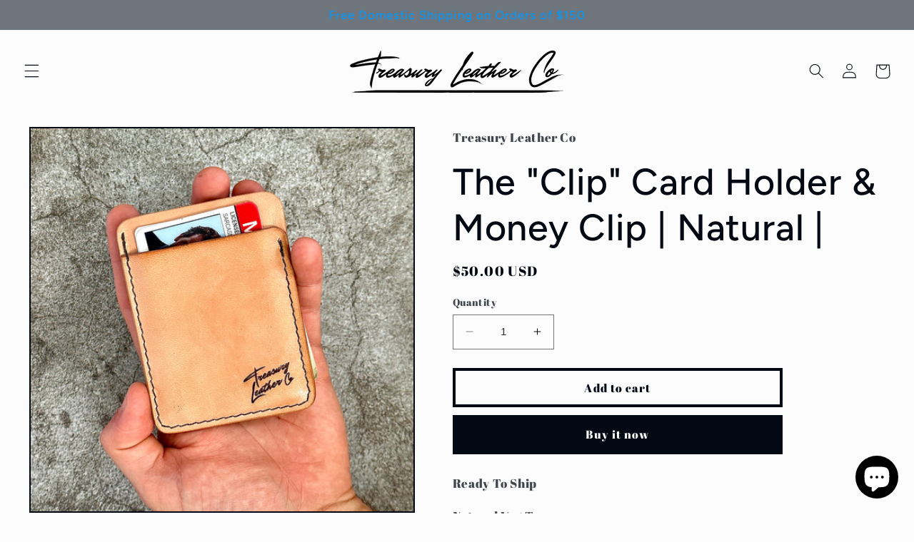

--- FILE ---
content_type: text/html; charset=utf-8
request_url: https://treasuryleatherco.com/products/the-clip-card-holder-money-clip-red-navy-blue
body_size: 62463
content:
<!doctype html>
<html class="no-js" lang="en">
  <head>
    <meta charset="utf-8">
    <meta http-equiv="X-UA-Compatible" content="IE=edge">
    <meta name="viewport" content="width=device-width,initial-scale=1">
    <meta name="theme-color" content="">
    <link rel="canonical" href="https://treasuryleatherco.com/products/the-clip-card-holder-money-clip-red-navy-blue"><link rel="icon" type="image/png" href="//treasuryleatherco.com/cdn/shop/files/TLC_Logo_FE.png?crop=center&height=32&v=1688772512&width=32"><link rel="preconnect" href="https://fonts.shopifycdn.com" crossorigin><title>
      The &quot;Clip&quot; Card Holder &amp; Money Clip | Natural |
 &ndash; Treasury Leather Co</title>

    
      <meta name="description" content="Ready To Ship Natural Veg Tan The &quot;Clip&quot; Card Holder &amp;amp; Money Clip This wallet can Comfortably holds 3 to 6 credit cards in its 2 Pockets and 10+ Bills on its Clip. We recommend starting with 4 of your most used cards and as the leather ages and Stretches it can hold up to 8 cards. It’s Ideal for anyone Who is looki">
    

    

<meta property="og:site_name" content="Treasury Leather Co">
<meta property="og:url" content="https://treasuryleatherco.com/products/the-clip-card-holder-money-clip-red-navy-blue">
<meta property="og:title" content="The &quot;Clip&quot; Card Holder &amp; Money Clip | Natural |">
<meta property="og:type" content="product">
<meta property="og:description" content="Ready To Ship Natural Veg Tan The &quot;Clip&quot; Card Holder &amp;amp; Money Clip This wallet can Comfortably holds 3 to 6 credit cards in its 2 Pockets and 10+ Bills on its Clip. We recommend starting with 4 of your most used cards and as the leather ages and Stretches it can hold up to 8 cards. It’s Ideal for anyone Who is looki"><meta property="og:image" content="http://treasuryleatherco.com/cdn/shop/files/image_3bf1a7c9-f455-4768-99e9-26e3e5a1d0e9.heic?v=1689195455">
  <meta property="og:image:secure_url" content="https://treasuryleatherco.com/cdn/shop/files/image_3bf1a7c9-f455-4768-99e9-26e3e5a1d0e9.heic?v=1689195455">
  <meta property="og:image:width" content="2580">
  <meta property="og:image:height" content="2580"><meta property="og:price:amount" content="50.00">
  <meta property="og:price:currency" content="USD"><meta name="twitter:card" content="summary_large_image">
<meta name="twitter:title" content="The &quot;Clip&quot; Card Holder &amp; Money Clip | Natural |">
<meta name="twitter:description" content="Ready To Ship Natural Veg Tan The &quot;Clip&quot; Card Holder &amp;amp; Money Clip This wallet can Comfortably holds 3 to 6 credit cards in its 2 Pockets and 10+ Bills on its Clip. We recommend starting with 4 of your most used cards and as the leather ages and Stretches it can hold up to 8 cards. It’s Ideal for anyone Who is looki">


    <script src="//treasuryleatherco.com/cdn/shop/t/4/assets/constants.js?v=58251544750838685771688771228" defer="defer"></script>
    <script src="//treasuryleatherco.com/cdn/shop/t/4/assets/pubsub.js?v=158357773527763999511688771230" defer="defer"></script>
    <script src="//treasuryleatherco.com/cdn/shop/t/4/assets/global.js?v=139248116715221171191688771229" defer="defer"></script><script src="//treasuryleatherco.com/cdn/shop/t/4/assets/animations.js?v=114255849464433187621688771229" defer="defer"></script><script>window.performance && window.performance.mark && window.performance.mark('shopify.content_for_header.start');</script><meta name="facebook-domain-verification" content="fiqb0zh3cu8q16rfmcwxx0c0rki8xh">
<meta id="shopify-digital-wallet" name="shopify-digital-wallet" content="/79095103792/digital_wallets/dialog">
<meta name="shopify-checkout-api-token" content="81b5a07e7b38816100b988e9f68e456d">
<meta id="in-context-paypal-metadata" data-shop-id="79095103792" data-venmo-supported="false" data-environment="production" data-locale="en_US" data-paypal-v4="true" data-currency="USD">
<link rel="alternate" type="application/json+oembed" href="https://treasuryleatherco.com/products/the-clip-card-holder-money-clip-red-navy-blue.oembed">
<script async="async" src="/checkouts/internal/preloads.js?locale=en-US"></script>
<link rel="preconnect" href="https://shop.app" crossorigin="anonymous">
<script async="async" src="https://shop.app/checkouts/internal/preloads.js?locale=en-US&shop_id=79095103792" crossorigin="anonymous"></script>
<script id="apple-pay-shop-capabilities" type="application/json">{"shopId":79095103792,"countryCode":"US","currencyCode":"USD","merchantCapabilities":["supports3DS"],"merchantId":"gid:\/\/shopify\/Shop\/79095103792","merchantName":"Treasury Leather Co","requiredBillingContactFields":["postalAddress","email"],"requiredShippingContactFields":["postalAddress","email"],"shippingType":"shipping","supportedNetworks":["visa","masterCard","amex","discover","elo","jcb"],"total":{"type":"pending","label":"Treasury Leather Co","amount":"1.00"},"shopifyPaymentsEnabled":true,"supportsSubscriptions":true}</script>
<script id="shopify-features" type="application/json">{"accessToken":"81b5a07e7b38816100b988e9f68e456d","betas":["rich-media-storefront-analytics"],"domain":"treasuryleatherco.com","predictiveSearch":true,"shopId":79095103792,"locale":"en"}</script>
<script>var Shopify = Shopify || {};
Shopify.shop = "treasury-leather-co.myshopify.com";
Shopify.locale = "en";
Shopify.currency = {"active":"USD","rate":"1.0"};
Shopify.country = "US";
Shopify.theme = {"name":"Taste","id":154235732272,"schema_name":"Taste","schema_version":"10.0.0","theme_store_id":1434,"role":"main"};
Shopify.theme.handle = "null";
Shopify.theme.style = {"id":null,"handle":null};
Shopify.cdnHost = "treasuryleatherco.com/cdn";
Shopify.routes = Shopify.routes || {};
Shopify.routes.root = "/";</script>
<script type="module">!function(o){(o.Shopify=o.Shopify||{}).modules=!0}(window);</script>
<script>!function(o){function n(){var o=[];function n(){o.push(Array.prototype.slice.apply(arguments))}return n.q=o,n}var t=o.Shopify=o.Shopify||{};t.loadFeatures=n(),t.autoloadFeatures=n()}(window);</script>
<script>
  window.ShopifyPay = window.ShopifyPay || {};
  window.ShopifyPay.apiHost = "shop.app\/pay";
  window.ShopifyPay.redirectState = null;
</script>
<script id="shop-js-analytics" type="application/json">{"pageType":"product"}</script>
<script defer="defer" async type="module" src="//treasuryleatherco.com/cdn/shopifycloud/shop-js/modules/v2/client.init-shop-cart-sync_BT-GjEfc.en.esm.js"></script>
<script defer="defer" async type="module" src="//treasuryleatherco.com/cdn/shopifycloud/shop-js/modules/v2/chunk.common_D58fp_Oc.esm.js"></script>
<script defer="defer" async type="module" src="//treasuryleatherco.com/cdn/shopifycloud/shop-js/modules/v2/chunk.modal_xMitdFEc.esm.js"></script>
<script type="module">
  await import("//treasuryleatherco.com/cdn/shopifycloud/shop-js/modules/v2/client.init-shop-cart-sync_BT-GjEfc.en.esm.js");
await import("//treasuryleatherco.com/cdn/shopifycloud/shop-js/modules/v2/chunk.common_D58fp_Oc.esm.js");
await import("//treasuryleatherco.com/cdn/shopifycloud/shop-js/modules/v2/chunk.modal_xMitdFEc.esm.js");

  window.Shopify.SignInWithShop?.initShopCartSync?.({"fedCMEnabled":true,"windoidEnabled":true});

</script>
<script defer="defer" async type="module" src="//treasuryleatherco.com/cdn/shopifycloud/shop-js/modules/v2/client.payment-terms_Ci9AEqFq.en.esm.js"></script>
<script defer="defer" async type="module" src="//treasuryleatherco.com/cdn/shopifycloud/shop-js/modules/v2/chunk.common_D58fp_Oc.esm.js"></script>
<script defer="defer" async type="module" src="//treasuryleatherco.com/cdn/shopifycloud/shop-js/modules/v2/chunk.modal_xMitdFEc.esm.js"></script>
<script type="module">
  await import("//treasuryleatherco.com/cdn/shopifycloud/shop-js/modules/v2/client.payment-terms_Ci9AEqFq.en.esm.js");
await import("//treasuryleatherco.com/cdn/shopifycloud/shop-js/modules/v2/chunk.common_D58fp_Oc.esm.js");
await import("//treasuryleatherco.com/cdn/shopifycloud/shop-js/modules/v2/chunk.modal_xMitdFEc.esm.js");

  
</script>
<script>
  window.Shopify = window.Shopify || {};
  if (!window.Shopify.featureAssets) window.Shopify.featureAssets = {};
  window.Shopify.featureAssets['shop-js'] = {"shop-cart-sync":["modules/v2/client.shop-cart-sync_DZOKe7Ll.en.esm.js","modules/v2/chunk.common_D58fp_Oc.esm.js","modules/v2/chunk.modal_xMitdFEc.esm.js"],"init-fed-cm":["modules/v2/client.init-fed-cm_B6oLuCjv.en.esm.js","modules/v2/chunk.common_D58fp_Oc.esm.js","modules/v2/chunk.modal_xMitdFEc.esm.js"],"shop-cash-offers":["modules/v2/client.shop-cash-offers_D2sdYoxE.en.esm.js","modules/v2/chunk.common_D58fp_Oc.esm.js","modules/v2/chunk.modal_xMitdFEc.esm.js"],"shop-login-button":["modules/v2/client.shop-login-button_QeVjl5Y3.en.esm.js","modules/v2/chunk.common_D58fp_Oc.esm.js","modules/v2/chunk.modal_xMitdFEc.esm.js"],"pay-button":["modules/v2/client.pay-button_DXTOsIq6.en.esm.js","modules/v2/chunk.common_D58fp_Oc.esm.js","modules/v2/chunk.modal_xMitdFEc.esm.js"],"shop-button":["modules/v2/client.shop-button_DQZHx9pm.en.esm.js","modules/v2/chunk.common_D58fp_Oc.esm.js","modules/v2/chunk.modal_xMitdFEc.esm.js"],"avatar":["modules/v2/client.avatar_BTnouDA3.en.esm.js"],"init-windoid":["modules/v2/client.init-windoid_CR1B-cfM.en.esm.js","modules/v2/chunk.common_D58fp_Oc.esm.js","modules/v2/chunk.modal_xMitdFEc.esm.js"],"init-shop-for-new-customer-accounts":["modules/v2/client.init-shop-for-new-customer-accounts_C_vY_xzh.en.esm.js","modules/v2/client.shop-login-button_QeVjl5Y3.en.esm.js","modules/v2/chunk.common_D58fp_Oc.esm.js","modules/v2/chunk.modal_xMitdFEc.esm.js"],"init-shop-email-lookup-coordinator":["modules/v2/client.init-shop-email-lookup-coordinator_BI7n9ZSv.en.esm.js","modules/v2/chunk.common_D58fp_Oc.esm.js","modules/v2/chunk.modal_xMitdFEc.esm.js"],"init-shop-cart-sync":["modules/v2/client.init-shop-cart-sync_BT-GjEfc.en.esm.js","modules/v2/chunk.common_D58fp_Oc.esm.js","modules/v2/chunk.modal_xMitdFEc.esm.js"],"shop-toast-manager":["modules/v2/client.shop-toast-manager_DiYdP3xc.en.esm.js","modules/v2/chunk.common_D58fp_Oc.esm.js","modules/v2/chunk.modal_xMitdFEc.esm.js"],"init-customer-accounts":["modules/v2/client.init-customer-accounts_D9ZNqS-Q.en.esm.js","modules/v2/client.shop-login-button_QeVjl5Y3.en.esm.js","modules/v2/chunk.common_D58fp_Oc.esm.js","modules/v2/chunk.modal_xMitdFEc.esm.js"],"init-customer-accounts-sign-up":["modules/v2/client.init-customer-accounts-sign-up_iGw4briv.en.esm.js","modules/v2/client.shop-login-button_QeVjl5Y3.en.esm.js","modules/v2/chunk.common_D58fp_Oc.esm.js","modules/v2/chunk.modal_xMitdFEc.esm.js"],"shop-follow-button":["modules/v2/client.shop-follow-button_CqMgW2wH.en.esm.js","modules/v2/chunk.common_D58fp_Oc.esm.js","modules/v2/chunk.modal_xMitdFEc.esm.js"],"checkout-modal":["modules/v2/client.checkout-modal_xHeaAweL.en.esm.js","modules/v2/chunk.common_D58fp_Oc.esm.js","modules/v2/chunk.modal_xMitdFEc.esm.js"],"shop-login":["modules/v2/client.shop-login_D91U-Q7h.en.esm.js","modules/v2/chunk.common_D58fp_Oc.esm.js","modules/v2/chunk.modal_xMitdFEc.esm.js"],"lead-capture":["modules/v2/client.lead-capture_BJmE1dJe.en.esm.js","modules/v2/chunk.common_D58fp_Oc.esm.js","modules/v2/chunk.modal_xMitdFEc.esm.js"],"payment-terms":["modules/v2/client.payment-terms_Ci9AEqFq.en.esm.js","modules/v2/chunk.common_D58fp_Oc.esm.js","modules/v2/chunk.modal_xMitdFEc.esm.js"]};
</script>
<script id="__st">var __st={"a":79095103792,"offset":-18000,"reqid":"91717a6f-22e8-4058-b61b-b4a36b366dd8-1769162115","pageurl":"treasuryleatherco.com\/products\/the-clip-card-holder-money-clip-red-navy-blue","u":"fc76fd206841","p":"product","rtyp":"product","rid":8461671137584};</script>
<script>window.ShopifyPaypalV4VisibilityTracking = true;</script>
<script id="captcha-bootstrap">!function(){'use strict';const t='contact',e='account',n='new_comment',o=[[t,t],['blogs',n],['comments',n],[t,'customer']],c=[[e,'customer_login'],[e,'guest_login'],[e,'recover_customer_password'],[e,'create_customer']],r=t=>t.map((([t,e])=>`form[action*='/${t}']:not([data-nocaptcha='true']) input[name='form_type'][value='${e}']`)).join(','),a=t=>()=>t?[...document.querySelectorAll(t)].map((t=>t.form)):[];function s(){const t=[...o],e=r(t);return a(e)}const i='password',u='form_key',d=['recaptcha-v3-token','g-recaptcha-response','h-captcha-response',i],f=()=>{try{return window.sessionStorage}catch{return}},m='__shopify_v',_=t=>t.elements[u];function p(t,e,n=!1){try{const o=window.sessionStorage,c=JSON.parse(o.getItem(e)),{data:r}=function(t){const{data:e,action:n}=t;return t[m]||n?{data:e,action:n}:{data:t,action:n}}(c);for(const[e,n]of Object.entries(r))t.elements[e]&&(t.elements[e].value=n);n&&o.removeItem(e)}catch(o){console.error('form repopulation failed',{error:o})}}const l='form_type',E='cptcha';function T(t){t.dataset[E]=!0}const w=window,h=w.document,L='Shopify',v='ce_forms',y='captcha';let A=!1;((t,e)=>{const n=(g='f06e6c50-85a8-45c8-87d0-21a2b65856fe',I='https://cdn.shopify.com/shopifycloud/storefront-forms-hcaptcha/ce_storefront_forms_captcha_hcaptcha.v1.5.2.iife.js',D={infoText:'Protected by hCaptcha',privacyText:'Privacy',termsText:'Terms'},(t,e,n)=>{const o=w[L][v],c=o.bindForm;if(c)return c(t,g,e,D).then(n);var r;o.q.push([[t,g,e,D],n]),r=I,A||(h.body.append(Object.assign(h.createElement('script'),{id:'captcha-provider',async:!0,src:r})),A=!0)});var g,I,D;w[L]=w[L]||{},w[L][v]=w[L][v]||{},w[L][v].q=[],w[L][y]=w[L][y]||{},w[L][y].protect=function(t,e){n(t,void 0,e),T(t)},Object.freeze(w[L][y]),function(t,e,n,w,h,L){const[v,y,A,g]=function(t,e,n){const i=e?o:[],u=t?c:[],d=[...i,...u],f=r(d),m=r(i),_=r(d.filter((([t,e])=>n.includes(e))));return[a(f),a(m),a(_),s()]}(w,h,L),I=t=>{const e=t.target;return e instanceof HTMLFormElement?e:e&&e.form},D=t=>v().includes(t);t.addEventListener('submit',(t=>{const e=I(t);if(!e)return;const n=D(e)&&!e.dataset.hcaptchaBound&&!e.dataset.recaptchaBound,o=_(e),c=g().includes(e)&&(!o||!o.value);(n||c)&&t.preventDefault(),c&&!n&&(function(t){try{if(!f())return;!function(t){const e=f();if(!e)return;const n=_(t);if(!n)return;const o=n.value;o&&e.removeItem(o)}(t);const e=Array.from(Array(32),(()=>Math.random().toString(36)[2])).join('');!function(t,e){_(t)||t.append(Object.assign(document.createElement('input'),{type:'hidden',name:u})),t.elements[u].value=e}(t,e),function(t,e){const n=f();if(!n)return;const o=[...t.querySelectorAll(`input[type='${i}']`)].map((({name:t})=>t)),c=[...d,...o],r={};for(const[a,s]of new FormData(t).entries())c.includes(a)||(r[a]=s);n.setItem(e,JSON.stringify({[m]:1,action:t.action,data:r}))}(t,e)}catch(e){console.error('failed to persist form',e)}}(e),e.submit())}));const S=(t,e)=>{t&&!t.dataset[E]&&(n(t,e.some((e=>e===t))),T(t))};for(const o of['focusin','change'])t.addEventListener(o,(t=>{const e=I(t);D(e)&&S(e,y())}));const B=e.get('form_key'),M=e.get(l),P=B&&M;t.addEventListener('DOMContentLoaded',(()=>{const t=y();if(P)for(const e of t)e.elements[l].value===M&&p(e,B);[...new Set([...A(),...v().filter((t=>'true'===t.dataset.shopifyCaptcha))])].forEach((e=>S(e,t)))}))}(h,new URLSearchParams(w.location.search),n,t,e,['guest_login'])})(!0,!0)}();</script>
<script integrity="sha256-4kQ18oKyAcykRKYeNunJcIwy7WH5gtpwJnB7kiuLZ1E=" data-source-attribution="shopify.loadfeatures" defer="defer" src="//treasuryleatherco.com/cdn/shopifycloud/storefront/assets/storefront/load_feature-a0a9edcb.js" crossorigin="anonymous"></script>
<script crossorigin="anonymous" defer="defer" src="//treasuryleatherco.com/cdn/shopifycloud/storefront/assets/shopify_pay/storefront-65b4c6d7.js?v=20250812"></script>
<script data-source-attribution="shopify.dynamic_checkout.dynamic.init">var Shopify=Shopify||{};Shopify.PaymentButton=Shopify.PaymentButton||{isStorefrontPortableWallets:!0,init:function(){window.Shopify.PaymentButton.init=function(){};var t=document.createElement("script");t.src="https://treasuryleatherco.com/cdn/shopifycloud/portable-wallets/latest/portable-wallets.en.js",t.type="module",document.head.appendChild(t)}};
</script>
<script data-source-attribution="shopify.dynamic_checkout.buyer_consent">
  function portableWalletsHideBuyerConsent(e){var t=document.getElementById("shopify-buyer-consent"),n=document.getElementById("shopify-subscription-policy-button");t&&n&&(t.classList.add("hidden"),t.setAttribute("aria-hidden","true"),n.removeEventListener("click",e))}function portableWalletsShowBuyerConsent(e){var t=document.getElementById("shopify-buyer-consent"),n=document.getElementById("shopify-subscription-policy-button");t&&n&&(t.classList.remove("hidden"),t.removeAttribute("aria-hidden"),n.addEventListener("click",e))}window.Shopify?.PaymentButton&&(window.Shopify.PaymentButton.hideBuyerConsent=portableWalletsHideBuyerConsent,window.Shopify.PaymentButton.showBuyerConsent=portableWalletsShowBuyerConsent);
</script>
<script>
  function portableWalletsCleanup(e){e&&e.src&&console.error("Failed to load portable wallets script "+e.src);var t=document.querySelectorAll("shopify-accelerated-checkout .shopify-payment-button__skeleton, shopify-accelerated-checkout-cart .wallet-cart-button__skeleton"),e=document.getElementById("shopify-buyer-consent");for(let e=0;e<t.length;e++)t[e].remove();e&&e.remove()}function portableWalletsNotLoadedAsModule(e){e instanceof ErrorEvent&&"string"==typeof e.message&&e.message.includes("import.meta")&&"string"==typeof e.filename&&e.filename.includes("portable-wallets")&&(window.removeEventListener("error",portableWalletsNotLoadedAsModule),window.Shopify.PaymentButton.failedToLoad=e,"loading"===document.readyState?document.addEventListener("DOMContentLoaded",window.Shopify.PaymentButton.init):window.Shopify.PaymentButton.init())}window.addEventListener("error",portableWalletsNotLoadedAsModule);
</script>

<script type="module" src="https://treasuryleatherco.com/cdn/shopifycloud/portable-wallets/latest/portable-wallets.en.js" onError="portableWalletsCleanup(this)" crossorigin="anonymous"></script>
<script nomodule>
  document.addEventListener("DOMContentLoaded", portableWalletsCleanup);
</script>

<link id="shopify-accelerated-checkout-styles" rel="stylesheet" media="screen" href="https://treasuryleatherco.com/cdn/shopifycloud/portable-wallets/latest/accelerated-checkout-backwards-compat.css" crossorigin="anonymous">
<style id="shopify-accelerated-checkout-cart">
        #shopify-buyer-consent {
  margin-top: 1em;
  display: inline-block;
  width: 100%;
}

#shopify-buyer-consent.hidden {
  display: none;
}

#shopify-subscription-policy-button {
  background: none;
  border: none;
  padding: 0;
  text-decoration: underline;
  font-size: inherit;
  cursor: pointer;
}

#shopify-subscription-policy-button::before {
  box-shadow: none;
}

      </style>
<script id="sections-script" data-sections="header" defer="defer" src="//treasuryleatherco.com/cdn/shop/t/4/compiled_assets/scripts.js?v=172"></script>
<script>window.performance && window.performance.mark && window.performance.mark('shopify.content_for_header.end');</script>


    <style data-shopify>
      @font-face {
  font-family: "Abril Fatface";
  font-weight: 400;
  font-style: normal;
  font-display: swap;
  src: url("//treasuryleatherco.com/cdn/fonts/abril_fatface/abrilfatface_n4.002841dd08a4d39b2c2d7fe9d598d4782afb7225.woff2") format("woff2"),
       url("//treasuryleatherco.com/cdn/fonts/abril_fatface/abrilfatface_n4.0d8f922831420cd750572c7a70f4c623018424d8.woff") format("woff");
}

      
      
      
      @font-face {
  font-family: Figtree;
  font-weight: 500;
  font-style: normal;
  font-display: swap;
  src: url("//treasuryleatherco.com/cdn/fonts/figtree/figtree_n5.3b6b7df38aa5986536945796e1f947445832047c.woff2") format("woff2"),
       url("//treasuryleatherco.com/cdn/fonts/figtree/figtree_n5.f26bf6dcae278b0ed902605f6605fa3338e81dab.woff") format("woff");
}


      
        :root,
        .color-background-1 {
          --color-background: 252,252,252;
        
          --gradient-background: #fcfcfc;
        
        --color-foreground: 2,9,18;
        --color-shadow: 2,9,18;
        --color-button: 2,9,18;
        --color-button-text: 252,252,252;
        --color-secondary-button: 252,252,252;
        --color-secondary-button-text: 2,9,18;
        --color-link: 2,9,18;
        --color-badge-foreground: 2,9,18;
        --color-badge-background: 252,252,252;
        --color-badge-border: 2,9,18;
        --payment-terms-background-color: rgb(252 252 252);
      }
      
        
        .color-background-2 {
          --color-background: 228,246,255;
        
          --gradient-background: #e4f6ff;
        
        --color-foreground: 2,9,18;
        --color-shadow: 2,9,18;
        --color-button: 2,9,18;
        --color-button-text: 228,246,255;
        --color-secondary-button: 228,246,255;
        --color-secondary-button-text: 2,9,18;
        --color-link: 2,9,18;
        --color-badge-foreground: 2,9,18;
        --color-badge-background: 228,246,255;
        --color-badge-border: 2,9,18;
        --payment-terms-background-color: rgb(228 246 255);
      }
      
        
        .color-inverse {
          --color-background: 2,9,18;
        
          --gradient-background: #020912;
        
        --color-foreground: 252,252,252;
        --color-shadow: 2,9,18;
        --color-button: 252,252,252;
        --color-button-text: 2,9,18;
        --color-secondary-button: 2,9,18;
        --color-secondary-button-text: 252,252,252;
        --color-link: 252,252,252;
        --color-badge-foreground: 252,252,252;
        --color-badge-background: 2,9,18;
        --color-badge-border: 252,252,252;
        --payment-terms-background-color: rgb(2 9 18);
      }
      
        
        .color-accent-1 {
          --color-background: 110,117,125;
        
          --gradient-background: #6e757d;
        
        --color-foreground: 9,152,246;
        --color-shadow: 2,9,18;
        --color-button: 252,252,252;
        --color-button-text: 2,9,18;
        --color-secondary-button: 110,117,125;
        --color-secondary-button-text: 252,252,252;
        --color-link: 252,252,252;
        --color-badge-foreground: 9,152,246;
        --color-badge-background: 110,117,125;
        --color-badge-border: 9,152,246;
        --payment-terms-background-color: rgb(110 117 125);
      }
      
        
        .color-accent-2 {
          --color-background: 2,9,18;
        
          --gradient-background: #020912;
        
        --color-foreground: 252,252,252;
        --color-shadow: 2,9,18;
        --color-button: 252,252,252;
        --color-button-text: 2,9,18;
        --color-secondary-button: 2,9,18;
        --color-secondary-button-text: 252,252,252;
        --color-link: 252,252,252;
        --color-badge-foreground: 252,252,252;
        --color-badge-background: 2,9,18;
        --color-badge-border: 252,252,252;
        --payment-terms-background-color: rgb(2 9 18);
      }
      

      body, .color-background-1, .color-background-2, .color-inverse, .color-accent-1, .color-accent-2 {
        color: rgba(var(--color-foreground), 0.75);
        background-color: rgb(var(--color-background));
      }

      :root {
        --font-body-family: "Abril Fatface", serif;
        --font-body-style: normal;
        --font-body-weight: 400;
        --font-body-weight-bold: 700;

        --font-heading-family: Figtree, sans-serif;
        --font-heading-style: normal;
        --font-heading-weight: 500;

        --font-body-scale: 1.05;
        --font-heading-scale: 1.2380952380952381;

        --media-padding: px;
        --media-border-opacity: 1.0;
        --media-border-width: 2px;
        --media-radius: 0px;
        --media-shadow-opacity: 0.0;
        --media-shadow-horizontal-offset: 0px;
        --media-shadow-vertical-offset: 4px;
        --media-shadow-blur-radius: 5px;
        --media-shadow-visible: 0;

        --page-width: 140rem;
        --page-width-margin: 0rem;

        --product-card-image-padding: 0.0rem;
        --product-card-corner-radius: 0.0rem;
        --product-card-text-alignment: center;
        --product-card-border-width: 0.0rem;
        --product-card-border-opacity: 0.1;
        --product-card-shadow-opacity: 0.0;
        --product-card-shadow-visible: 0;
        --product-card-shadow-horizontal-offset: 0.0rem;
        --product-card-shadow-vertical-offset: 0.4rem;
        --product-card-shadow-blur-radius: 0.5rem;

        --collection-card-image-padding: 0.0rem;
        --collection-card-corner-radius: 0.0rem;
        --collection-card-text-alignment: center;
        --collection-card-border-width: 0.0rem;
        --collection-card-border-opacity: 0.1;
        --collection-card-shadow-opacity: 0.0;
        --collection-card-shadow-visible: 0;
        --collection-card-shadow-horizontal-offset: 0.0rem;
        --collection-card-shadow-vertical-offset: 0.4rem;
        --collection-card-shadow-blur-radius: 0.5rem;

        --blog-card-image-padding: 0.0rem;
        --blog-card-corner-radius: 0.0rem;
        --blog-card-text-alignment: center;
        --blog-card-border-width: 0.0rem;
        --blog-card-border-opacity: 0.1;
        --blog-card-shadow-opacity: 0.0;
        --blog-card-shadow-visible: 0;
        --blog-card-shadow-horizontal-offset: 0.0rem;
        --blog-card-shadow-vertical-offset: 0.4rem;
        --blog-card-shadow-blur-radius: 0.5rem;

        --badge-corner-radius: 4.0rem;

        --popup-border-width: 2px;
        --popup-border-opacity: 1.0;
        --popup-corner-radius: 0px;
        --popup-shadow-opacity: 0.0;
        --popup-shadow-horizontal-offset: 0px;
        --popup-shadow-vertical-offset: 4px;
        --popup-shadow-blur-radius: 5px;

        --drawer-border-width: 2px;
        --drawer-border-opacity: 1.0;
        --drawer-shadow-opacity: 0.0;
        --drawer-shadow-horizontal-offset: 0px;
        --drawer-shadow-vertical-offset: 4px;
        --drawer-shadow-blur-radius: 5px;

        --spacing-sections-desktop: 20px;
        --spacing-sections-mobile: 20px;

        --grid-desktop-vertical-spacing: 24px;
        --grid-desktop-horizontal-spacing: 24px;
        --grid-mobile-vertical-spacing: 12px;
        --grid-mobile-horizontal-spacing: 12px;

        --text-boxes-border-opacity: 1.0;
        --text-boxes-border-width: 2px;
        --text-boxes-radius: 0px;
        --text-boxes-shadow-opacity: 0.0;
        --text-boxes-shadow-visible: 0;
        --text-boxes-shadow-horizontal-offset: 0px;
        --text-boxes-shadow-vertical-offset: 4px;
        --text-boxes-shadow-blur-radius: 5px;

        --buttons-radius: 0px;
        --buttons-radius-outset: 0px;
        --buttons-border-width: 4px;
        --buttons-border-opacity: 1.0;
        --buttons-shadow-opacity: 0.0;
        --buttons-shadow-visible: 0;
        --buttons-shadow-horizontal-offset: 0px;
        --buttons-shadow-vertical-offset: 4px;
        --buttons-shadow-blur-radius: 5px;
        --buttons-border-offset: 0px;

        --inputs-radius: 0px;
        --inputs-border-width: 1px;
        --inputs-border-opacity: 0.55;
        --inputs-shadow-opacity: 0.0;
        --inputs-shadow-horizontal-offset: 0px;
        --inputs-margin-offset: 0px;
        --inputs-shadow-vertical-offset: 4px;
        --inputs-shadow-blur-radius: 5px;
        --inputs-radius-outset: 0px;

        --variant-pills-radius: 40px;
        --variant-pills-border-width: 1px;
        --variant-pills-border-opacity: 0.55;
        --variant-pills-shadow-opacity: 0.0;
        --variant-pills-shadow-horizontal-offset: 0px;
        --variant-pills-shadow-vertical-offset: 4px;
        --variant-pills-shadow-blur-radius: 5px;
      }

      *,
      *::before,
      *::after {
        box-sizing: inherit;
      }

      html {
        box-sizing: border-box;
        font-size: calc(var(--font-body-scale) * 62.5%);
        height: 100%;
      }

      body {
        display: grid;
        grid-template-rows: auto auto 1fr auto;
        grid-template-columns: 100%;
        min-height: 100%;
        margin: 0;
        font-size: 1.5rem;
        letter-spacing: 0.06rem;
        line-height: calc(1 + 0.8 / var(--font-body-scale));
        font-family: var(--font-body-family);
        font-style: var(--font-body-style);
        font-weight: var(--font-body-weight);
      }

      @media screen and (min-width: 750px) {
        body {
          font-size: 1.6rem;
        }
      }
    </style>

    <link href="//treasuryleatherco.com/cdn/shop/t/4/assets/base.css?v=117828829876360325261688771230" rel="stylesheet" type="text/css" media="all" />
<link rel="preload" as="font" href="//treasuryleatherco.com/cdn/fonts/abril_fatface/abrilfatface_n4.002841dd08a4d39b2c2d7fe9d598d4782afb7225.woff2" type="font/woff2" crossorigin><link rel="preload" as="font" href="//treasuryleatherco.com/cdn/fonts/figtree/figtree_n5.3b6b7df38aa5986536945796e1f947445832047c.woff2" type="font/woff2" crossorigin><link
        rel="stylesheet"
        href="//treasuryleatherco.com/cdn/shop/t/4/assets/component-predictive-search.css?v=118923337488134913561688771229"
        media="print"
        onload="this.media='all'"
      ><script>
      document.documentElement.className = document.documentElement.className.replace('no-js', 'js');
      if (Shopify.designMode) {
        document.documentElement.classList.add('shopify-design-mode');
      }
    </script>
  

<!-- BEGIN app block: shopify://apps/pagefly-page-builder/blocks/app-embed/83e179f7-59a0-4589-8c66-c0dddf959200 -->

<!-- BEGIN app snippet: pagefly-cro-ab-testing-main -->







<script>
  ;(function () {
    const url = new URL(window.location)
    const viewParam = url.searchParams.get('view')
    if (viewParam && viewParam.includes('variant-pf-')) {
      url.searchParams.set('pf_v', viewParam)
      url.searchParams.delete('view')
      window.history.replaceState({}, '', url)
    }
  })()
</script>



<script type='module'>
  
  window.PAGEFLY_CRO = window.PAGEFLY_CRO || {}

  window.PAGEFLY_CRO['data_debug'] = {
    original_template_suffix: "all_products",
    allow_ab_test: false,
    ab_test_start_time: 0,
    ab_test_end_time: 0,
    today_date_time: 1769162116000,
  }
  window.PAGEFLY_CRO['GA4'] = { enabled: false}
</script>

<!-- END app snippet -->








  <script src='https://cdn.shopify.com/extensions/019bb4f9-aed6-78a3-be91-e9d44663e6bf/pagefly-page-builder-215/assets/pagefly-helper.js' defer='defer'></script>

  <script src='https://cdn.shopify.com/extensions/019bb4f9-aed6-78a3-be91-e9d44663e6bf/pagefly-page-builder-215/assets/pagefly-general-helper.js' defer='defer'></script>

  <script src='https://cdn.shopify.com/extensions/019bb4f9-aed6-78a3-be91-e9d44663e6bf/pagefly-page-builder-215/assets/pagefly-snap-slider.js' defer='defer'></script>

  <script src='https://cdn.shopify.com/extensions/019bb4f9-aed6-78a3-be91-e9d44663e6bf/pagefly-page-builder-215/assets/pagefly-slideshow-v3.js' defer='defer'></script>

  <script src='https://cdn.shopify.com/extensions/019bb4f9-aed6-78a3-be91-e9d44663e6bf/pagefly-page-builder-215/assets/pagefly-slideshow-v4.js' defer='defer'></script>

  <script src='https://cdn.shopify.com/extensions/019bb4f9-aed6-78a3-be91-e9d44663e6bf/pagefly-page-builder-215/assets/pagefly-glider.js' defer='defer'></script>

  <script src='https://cdn.shopify.com/extensions/019bb4f9-aed6-78a3-be91-e9d44663e6bf/pagefly-page-builder-215/assets/pagefly-slideshow-v1-v2.js' defer='defer'></script>

  <script src='https://cdn.shopify.com/extensions/019bb4f9-aed6-78a3-be91-e9d44663e6bf/pagefly-page-builder-215/assets/pagefly-product-media.js' defer='defer'></script>

  <script src='https://cdn.shopify.com/extensions/019bb4f9-aed6-78a3-be91-e9d44663e6bf/pagefly-page-builder-215/assets/pagefly-product.js' defer='defer'></script>


<script id='pagefly-helper-data' type='application/json'>
  {
    "page_optimization": {
      "assets_prefetching": false
    },
    "elements_asset_mapper": {
      "Accordion": "https://cdn.shopify.com/extensions/019bb4f9-aed6-78a3-be91-e9d44663e6bf/pagefly-page-builder-215/assets/pagefly-accordion.js",
      "Accordion3": "https://cdn.shopify.com/extensions/019bb4f9-aed6-78a3-be91-e9d44663e6bf/pagefly-page-builder-215/assets/pagefly-accordion3.js",
      "CountDown": "https://cdn.shopify.com/extensions/019bb4f9-aed6-78a3-be91-e9d44663e6bf/pagefly-page-builder-215/assets/pagefly-countdown.js",
      "GMap1": "https://cdn.shopify.com/extensions/019bb4f9-aed6-78a3-be91-e9d44663e6bf/pagefly-page-builder-215/assets/pagefly-gmap.js",
      "GMap2": "https://cdn.shopify.com/extensions/019bb4f9-aed6-78a3-be91-e9d44663e6bf/pagefly-page-builder-215/assets/pagefly-gmap.js",
      "GMapBasicV2": "https://cdn.shopify.com/extensions/019bb4f9-aed6-78a3-be91-e9d44663e6bf/pagefly-page-builder-215/assets/pagefly-gmap.js",
      "GMapAdvancedV2": "https://cdn.shopify.com/extensions/019bb4f9-aed6-78a3-be91-e9d44663e6bf/pagefly-page-builder-215/assets/pagefly-gmap.js",
      "HTML.Video": "https://cdn.shopify.com/extensions/019bb4f9-aed6-78a3-be91-e9d44663e6bf/pagefly-page-builder-215/assets/pagefly-htmlvideo.js",
      "HTML.Video2": "https://cdn.shopify.com/extensions/019bb4f9-aed6-78a3-be91-e9d44663e6bf/pagefly-page-builder-215/assets/pagefly-htmlvideo2.js",
      "HTML.Video3": "https://cdn.shopify.com/extensions/019bb4f9-aed6-78a3-be91-e9d44663e6bf/pagefly-page-builder-215/assets/pagefly-htmlvideo2.js",
      "BackgroundVideo": "https://cdn.shopify.com/extensions/019bb4f9-aed6-78a3-be91-e9d44663e6bf/pagefly-page-builder-215/assets/pagefly-htmlvideo2.js",
      "Instagram": "https://cdn.shopify.com/extensions/019bb4f9-aed6-78a3-be91-e9d44663e6bf/pagefly-page-builder-215/assets/pagefly-instagram.js",
      "Instagram2": "https://cdn.shopify.com/extensions/019bb4f9-aed6-78a3-be91-e9d44663e6bf/pagefly-page-builder-215/assets/pagefly-instagram.js",
      "Insta3": "https://cdn.shopify.com/extensions/019bb4f9-aed6-78a3-be91-e9d44663e6bf/pagefly-page-builder-215/assets/pagefly-instagram3.js",
      "Tabs": "https://cdn.shopify.com/extensions/019bb4f9-aed6-78a3-be91-e9d44663e6bf/pagefly-page-builder-215/assets/pagefly-tab.js",
      "Tabs3": "https://cdn.shopify.com/extensions/019bb4f9-aed6-78a3-be91-e9d44663e6bf/pagefly-page-builder-215/assets/pagefly-tab3.js",
      "ProductBox": "https://cdn.shopify.com/extensions/019bb4f9-aed6-78a3-be91-e9d44663e6bf/pagefly-page-builder-215/assets/pagefly-cart.js",
      "FBPageBox2": "https://cdn.shopify.com/extensions/019bb4f9-aed6-78a3-be91-e9d44663e6bf/pagefly-page-builder-215/assets/pagefly-facebook.js",
      "FBLikeButton2": "https://cdn.shopify.com/extensions/019bb4f9-aed6-78a3-be91-e9d44663e6bf/pagefly-page-builder-215/assets/pagefly-facebook.js",
      "TwitterFeed2": "https://cdn.shopify.com/extensions/019bb4f9-aed6-78a3-be91-e9d44663e6bf/pagefly-page-builder-215/assets/pagefly-twitter.js",
      "Paragraph4": "https://cdn.shopify.com/extensions/019bb4f9-aed6-78a3-be91-e9d44663e6bf/pagefly-page-builder-215/assets/pagefly-paragraph4.js",

      "AliReviews": "https://cdn.shopify.com/extensions/019bb4f9-aed6-78a3-be91-e9d44663e6bf/pagefly-page-builder-215/assets/pagefly-3rd-elements.js",
      "BackInStock": "https://cdn.shopify.com/extensions/019bb4f9-aed6-78a3-be91-e9d44663e6bf/pagefly-page-builder-215/assets/pagefly-3rd-elements.js",
      "GloboBackInStock": "https://cdn.shopify.com/extensions/019bb4f9-aed6-78a3-be91-e9d44663e6bf/pagefly-page-builder-215/assets/pagefly-3rd-elements.js",
      "GrowaveWishlist": "https://cdn.shopify.com/extensions/019bb4f9-aed6-78a3-be91-e9d44663e6bf/pagefly-page-builder-215/assets/pagefly-3rd-elements.js",
      "InfiniteOptionsShopPad": "https://cdn.shopify.com/extensions/019bb4f9-aed6-78a3-be91-e9d44663e6bf/pagefly-page-builder-215/assets/pagefly-3rd-elements.js",
      "InkybayProductPersonalizer": "https://cdn.shopify.com/extensions/019bb4f9-aed6-78a3-be91-e9d44663e6bf/pagefly-page-builder-215/assets/pagefly-3rd-elements.js",
      "LimeSpot": "https://cdn.shopify.com/extensions/019bb4f9-aed6-78a3-be91-e9d44663e6bf/pagefly-page-builder-215/assets/pagefly-3rd-elements.js",
      "Loox": "https://cdn.shopify.com/extensions/019bb4f9-aed6-78a3-be91-e9d44663e6bf/pagefly-page-builder-215/assets/pagefly-3rd-elements.js",
      "Opinew": "https://cdn.shopify.com/extensions/019bb4f9-aed6-78a3-be91-e9d44663e6bf/pagefly-page-builder-215/assets/pagefly-3rd-elements.js",
      "Powr": "https://cdn.shopify.com/extensions/019bb4f9-aed6-78a3-be91-e9d44663e6bf/pagefly-page-builder-215/assets/pagefly-3rd-elements.js",
      "ProductReviews": "https://cdn.shopify.com/extensions/019bb4f9-aed6-78a3-be91-e9d44663e6bf/pagefly-page-builder-215/assets/pagefly-3rd-elements.js",
      "PushOwl": "https://cdn.shopify.com/extensions/019bb4f9-aed6-78a3-be91-e9d44663e6bf/pagefly-page-builder-215/assets/pagefly-3rd-elements.js",
      "ReCharge": "https://cdn.shopify.com/extensions/019bb4f9-aed6-78a3-be91-e9d44663e6bf/pagefly-page-builder-215/assets/pagefly-3rd-elements.js",
      "Rivyo": "https://cdn.shopify.com/extensions/019bb4f9-aed6-78a3-be91-e9d44663e6bf/pagefly-page-builder-215/assets/pagefly-3rd-elements.js",
      "TrackingMore": "https://cdn.shopify.com/extensions/019bb4f9-aed6-78a3-be91-e9d44663e6bf/pagefly-page-builder-215/assets/pagefly-3rd-elements.js",
      "Vitals": "https://cdn.shopify.com/extensions/019bb4f9-aed6-78a3-be91-e9d44663e6bf/pagefly-page-builder-215/assets/pagefly-3rd-elements.js",
      "Wiser": "https://cdn.shopify.com/extensions/019bb4f9-aed6-78a3-be91-e9d44663e6bf/pagefly-page-builder-215/assets/pagefly-3rd-elements.js"
    },
    "custom_elements_mapper": {
      "pf-click-action-element": "https://cdn.shopify.com/extensions/019bb4f9-aed6-78a3-be91-e9d44663e6bf/pagefly-page-builder-215/assets/pagefly-click-action-element.js",
      "pf-dialog-element": "https://cdn.shopify.com/extensions/019bb4f9-aed6-78a3-be91-e9d44663e6bf/pagefly-page-builder-215/assets/pagefly-dialog-element.js"
    }
  }
</script>


<!-- END app block --><!-- BEGIN app block: shopify://apps/king-product-options-variant/blocks/app-embed/ce104259-52b1-4720-9ecf-76b34cae0401 -->
    
        <!-- BEGIN app snippet: option.v1 --><link href="//cdn.shopify.com/extensions/019b4e43-a383-7f0c-979c-7303d462adcd/king-product-options-variant-70/assets/ymq-option.css" rel="stylesheet" type="text/css" media="all" />
<link async href='https://option.ymq.cool/option/bottom.css' rel='stylesheet'> 
<style id="ymq-jsstyle"></style>
<script data-asyncLoad='asyncLoad' data-mbAt2ktK3Dmszf6K="mbAt2ktK3Dmszf6K">
    window.best_option = window.best_option || {}; 

    best_option.shop = `treasury-leather-co.myshopify.com`; 

    best_option.page = `product`; 

    best_option.ymq_option_branding = {}; 
      
        best_option.ymq_option_branding = {"button":{"--button-background-checked-color":"#000000","--button-background-color":"#FFFFFF","--button-background-disabled-color":"#FFFFFF","--button-border-checked-color":"#000000","--button-border-color":"#000000","--button-border-disabled-color":"#000000","--button-font-checked-color":"#FFFFFF","--button-font-disabled-color":"#cccccc","--button-font-color":"#000000","--button-border-radius":"4","--button-font-size":"16","--button-line-height":"20","--button-margin-l-r":"4","--button-margin-u-d":"4","--button-padding-l-r":"16","--button-padding-u-d":"10"},"radio":{"--radio-border-color":"#BBC1E1","--radio-border-checked-color":"#BBC1E1","--radio-border-disabled-color":"#BBC1E1","--radio-border-hover-color":"#BBC1E1","--radio-background-color":"#FFFFFF","--radio-background-checked-color":"#275EFE","--radio-background-disabled-color":"#E1E6F9","--radio-background-hover-color":"#FFFFFF","--radio-inner-color":"#E1E6F9","--radio-inner-checked-color":"#FFFFFF","--radio-inner-disabled-color":"#FFFFFF"},"input":{"--input-background-checked-color":"#FFFFFF","--input-background-color":"#FFFFFF","--input-border-checked-color":"#000000","--input-border-color":"#717171","--input-font-checked-color":"#000000","--input-font-color":"#000000","--input-border-radius":"4","--input-font-size":"14","--input-padding-l-r":"16","--input-padding-u-d":"9","--input-width":"100","--input-max-width":"400"},"select":{"--select-border-color":"#000000","--select-border-checked-color":"#000000","--select-background-color":"#FFFFFF","--select-background-checked-color":"#FFFFFF","--select-font-color":"#000000","--select-font-checked-color":"#000000","--select-option-background-color":"#FFFFFF","--select-option-background-checked-color":"#F5F9FF","--select-option-background-disabled-color":"#FFFFFF","--select-option-font-color":"#000000","--select-option-font-checked-color":"#000000","--select-option-font-disabled-color":"#CCCCCC","--select-padding-u-d":"9","--select-padding-l-r":"16","--select-option-padding-u-d":"9","--select-option-padding-l-r":"16","--select-width":"100","--select-max-width":"400","--select-font-size":"14","--select-border-radius":"0"},"multiple":{"--multiple-background-color":"#F5F9FF","--multiple-font-color":"#000000","--multiple-padding-u-d":"2","--multiple-padding-l-r":"8","--multiple-font-size":"12","--multiple-border-radius":"0"},"img":{"--img-border-color":"#E1E1E1","--img-border-checked-color":"#000000","--img-border-disabled-color":"#000000","--img-width":"50","--img-height":"50","--img-margin-u-d":"2","--img-margin-l-r":"2","--img-border-radius":"4"},"upload":{"--upload-background-color":"#409EFF","--upload-font-color":"#FFFFFF","--upload-border-color":"#409EFF","--upload-padding-u-d":"12","--upload-padding-l-r":"20","--upload-font-size":"12","--upload-border-radius":"4"},"cart":{"--cart-border-color":"#000000","--buy-border-color":"#000000","--cart-border-hover-color":"#000000","--buy-border-hover-color":"#000000","--cart-background-color":"#000000","--buy-background-color":"#000000","--cart-background-hover-color":"#000000","--buy-background-hover-color":"#000000","--cart-font-color":"#FFFFFF","--buy-font-color":"#FFFFFF","--cart-font-hover-color":"#FFFFFF","--buy-font-hover-color":"#FFFFFF","--cart-padding-u-d":"12","--cart-padding-l-r":"16","--buy-padding-u-d":"12","--buy-padding-l-r":"16","--cart-margin-u-d":"4","--cart-margin-l-r":"0","--buy-margin-u-d":"4","--buy-margin-l-r":"0","--cart-width":"100","--cart-max-width":"800","--buy-width":"100","--buy-max-width":"800","--cart-font-size":"14","--cart-border-radius":"0","--buy-font-size":"14","--buy-border-radius":"0"},"quantity":{"--quantity-border-color":"#A6A3A3","--quantity-font-color":"#000000","--quantity-background-color":"#FFFFFF","--quantity-width":"150","--quantity-height":"40","--quantity-font-size":"14","--quantity-border-radius":"0"},"global":{"--global-title-color":"#000000","--global-help-color":"#000000","--global-error-color":"#DC3545","--global-title-font-size":"14","--global-help-font-size":"12","--global-error-font-size":"12","--global-margin-top":"0","--global-margin-bottom":"20","--global-margin-left":"0","--global-margin-right":"0","--global-title-margin-top":"0","--global-title-margin-bottom":"5","--global-title-margin-left":"0","--global-title-margin-right":"0","--global-help-margin-top":"5","--global-help-margin-bottom":"0","--global-help-margin-left":"0","--global-help-margin-right":"0","--global-error-margin-top":"5","--global-error-margin-bottom":"0","--global-error-margin-left":"0","--global-error-margin-right":"0"},"discount":{"--new-discount-normal-color":"#1878B9","--new-discount-error-color":"#E22120","--new-discount-layout":"flex-end"},"lan":{"require":"This is a required field.","email":"Please enter a valid email address.","phone":"Please enter the correct phone.","number":"Please enter an number.","integer":"Please enter an integer.","min_char":"Please enter no less than %s characters.","max_char":"Please enter no more than %s characters.","max_s":"Please choose less than %s options.","min_s":"Please choose more than %s options.","total_s":"Please choose %s options.","min":"Please enter no less than %s.","max":"Please enter no more than %s.","currency":"USD","sold_out":"sold out","please_choose":"Please choose","add_to_cart":"ADD TO CART","buy_it_now":"BUY IT NOW","add_price_text":"Selection will add %s to the price","discount_code":"Discount code","application":"Apply","discount_error1":"Enter a valid discount code","discount_error2":"discount code isn't valid for the items in your cart"},"price":{"--price-border-color":"#000000","--price-background-color":"#FFFFFF","--price-font-color":"#000000","--price-price-font-color":"#03de90","--price-padding-u-d":"9","--price-padding-l-r":"16","--price-width":"100","--price-max-width":"400","--price-font-size":"14","--price-border-radius":"0"},"extra":{"is_show":"0","plan":"0","quantity-box":"0","price-value":"3,4,15,6,16,7","variant-original-margin-bottom":"15","strong-dorp-down":0,"radio-unchecked":1,"close-cart-rate":1,"automic-swatch-ajax":1,"img-option-bigger":0,"add-button-reload":1,"version":200,"img_cdn":1,"show_wholesale_pricing_fixed":0,"real-time-upload":1,"buy-now-new":1,"option_value_split":", ","form-box-new":1}}; 
     
        
    best_option.product = {"id":8461671137584,"title":"The \"Clip\" Card Holder \u0026 Money Clip | Natural |","handle":"the-clip-card-holder-money-clip-red-navy-blue","description":"\u003cp\u003eReady To Ship\u003c\/p\u003e\n\u003cp\u003eNatural Veg Tan\u003c\/p\u003e\n\u003cp\u003eThe \"Clip\" Card Holder \u0026amp; Money Clip\u003c\/p\u003e\n\u003cp\u003eThis wallet can Comfortably holds 3 to 6 credit cards in its 2 Pockets and 10+ Bills on its Clip. We recommend starting with 4 of your most used cards and as the leather ages and Stretches it can hold up to 8 cards. It’s Ideal for anyone Who is looking for something modern, minimal, and compact, to hold their credit cards and Cash.\u003c\/p\u003e\n\u003cp\u003eThis wallet measures 3.75\" x 3\", and can be easily stored in a front or back pocket, a purse, or a bag.\u003c\/p\u003e\n\u003cp\u003eEach wallet is Handmade in the USA. Meticulously designed, hand-finished, and burnished ensuring each wallet has a smooth and comfortable touch.\u003c\/p\u003e\n\u003cp\u003e1 Outer Pocket\u003c\/p\u003e\n\u003cp\u003e1 Middle Pocket\u003c\/p\u003e\n\u003cp\u003e1 clip pocket\u003c\/p\u003e\n\u003cp\u003eMade from premium materials that age beautifully over time\u003c\/p\u003e","published_at":"2023-07-12T16:44:30-04:00","created_at":"2023-07-12T16:44:30-04:00","vendor":"Treasury Leather Co","type":"Ready to Ship Minimal","tags":["card holder","Cash","clip","edc","italian","leather","minimal","minimalist","money clip","pocket","veg tan","wallet"],"price":5000,"price_min":5000,"price_max":5000,"available":true,"price_varies":false,"compare_at_price":null,"compare_at_price_min":0,"compare_at_price_max":0,"compare_at_price_varies":false,"variants":[{"id":45649087136048,"title":"Default Title","option1":"Default Title","option2":null,"option3":null,"sku":null,"requires_shipping":true,"taxable":true,"featured_image":null,"available":true,"name":"The \"Clip\" Card Holder \u0026 Money Clip | Natural |","public_title":null,"options":["Default Title"],"price":5000,"weight":170,"compare_at_price":null,"inventory_management":"shopify","barcode":null,"requires_selling_plan":false,"selling_plan_allocations":[]}],"images":["\/\/treasuryleatherco.com\/cdn\/shop\/files\/image_3bf1a7c9-f455-4768-99e9-26e3e5a1d0e9.heic?v=1689195455","\/\/treasuryleatherco.com\/cdn\/shop\/files\/image.heic?v=1689195455","\/\/treasuryleatherco.com\/cdn\/shop\/files\/image_b063c04f-67d6-466e-9b7f-9ad0ceae58a2.heic?v=1689195455","\/\/treasuryleatherco.com\/cdn\/shop\/files\/image_14f1c516-2c2a-4ea8-a1c2-779f55935516.heic?v=1689195452","\/\/treasuryleatherco.com\/cdn\/shop\/files\/image_9cc7dc8a-0f39-446a-880e-f42508aadfc5.heic?v=1689194754"],"featured_image":"\/\/treasuryleatherco.com\/cdn\/shop\/files\/image_3bf1a7c9-f455-4768-99e9-26e3e5a1d0e9.heic?v=1689195455","options":["Title"],"media":[{"alt":null,"id":34419693748528,"position":1,"preview_image":{"aspect_ratio":1.0,"height":2580,"width":2580,"src":"\/\/treasuryleatherco.com\/cdn\/shop\/files\/image_3bf1a7c9-f455-4768-99e9-26e3e5a1d0e9.heic?v=1689195455"},"aspect_ratio":1.0,"height":2580,"media_type":"image","src":"\/\/treasuryleatherco.com\/cdn\/shop\/files\/image_3bf1a7c9-f455-4768-99e9-26e3e5a1d0e9.heic?v=1689195455","width":2580},{"alt":null,"id":34419693027632,"position":2,"preview_image":{"aspect_ratio":1.0,"height":2475,"width":2475,"src":"\/\/treasuryleatherco.com\/cdn\/shop\/files\/image.heic?v=1689195455"},"aspect_ratio":1.0,"height":2475,"media_type":"image","src":"\/\/treasuryleatherco.com\/cdn\/shop\/files\/image.heic?v=1689195455","width":2475},{"alt":null,"id":34419694338352,"position":3,"preview_image":{"aspect_ratio":0.75,"height":4032,"width":3024,"src":"\/\/treasuryleatherco.com\/cdn\/shop\/files\/image_b063c04f-67d6-466e-9b7f-9ad0ceae58a2.heic?v=1689195455"},"aspect_ratio":0.75,"height":4032,"media_type":"image","src":"\/\/treasuryleatherco.com\/cdn\/shop\/files\/image_b063c04f-67d6-466e-9b7f-9ad0ceae58a2.heic?v=1689195455","width":3024},{"alt":null,"id":34419693191472,"position":4,"preview_image":{"aspect_ratio":1.0,"height":2213,"width":2213,"src":"\/\/treasuryleatherco.com\/cdn\/shop\/files\/image_14f1c516-2c2a-4ea8-a1c2-779f55935516.heic?v=1689195452"},"aspect_ratio":1.0,"height":2213,"media_type":"image","src":"\/\/treasuryleatherco.com\/cdn\/shop\/files\/image_14f1c516-2c2a-4ea8-a1c2-779f55935516.heic?v=1689195452","width":2213},{"alt":null,"id":34419694731568,"position":5,"preview_image":{"aspect_ratio":1.0,"height":2236,"width":2236,"src":"\/\/treasuryleatherco.com\/cdn\/shop\/files\/image_9cc7dc8a-0f39-446a-880e-f42508aadfc5.heic?v=1689194754"},"aspect_ratio":1.0,"height":2236,"media_type":"image","src":"\/\/treasuryleatherco.com\/cdn\/shop\/files\/image_9cc7dc8a-0f39-446a-880e-f42508aadfc5.heic?v=1689194754","width":2236}],"requires_selling_plan":false,"selling_plan_groups":[],"content":"\u003cp\u003eReady To Ship\u003c\/p\u003e\n\u003cp\u003eNatural Veg Tan\u003c\/p\u003e\n\u003cp\u003eThe \"Clip\" Card Holder \u0026amp; Money Clip\u003c\/p\u003e\n\u003cp\u003eThis wallet can Comfortably holds 3 to 6 credit cards in its 2 Pockets and 10+ Bills on its Clip. We recommend starting with 4 of your most used cards and as the leather ages and Stretches it can hold up to 8 cards. It’s Ideal for anyone Who is looking for something modern, minimal, and compact, to hold their credit cards and Cash.\u003c\/p\u003e\n\u003cp\u003eThis wallet measures 3.75\" x 3\", and can be easily stored in a front or back pocket, a purse, or a bag.\u003c\/p\u003e\n\u003cp\u003eEach wallet is Handmade in the USA. Meticulously designed, hand-finished, and burnished ensuring each wallet has a smooth and comfortable touch.\u003c\/p\u003e\n\u003cp\u003e1 Outer Pocket\u003c\/p\u003e\n\u003cp\u003e1 Middle Pocket\u003c\/p\u003e\n\u003cp\u003e1 clip pocket\u003c\/p\u003e\n\u003cp\u003eMade from premium materials that age beautifully over time\u003c\/p\u003e"}; 

    best_option.ymq_has_only_default_variant = true; 
     

    
        best_option.ymq_status = {}; 
         

        best_option.ymq_variantjson = {}; 
         

        best_option.ymq_option_data = {}; 
        

        best_option.ymq_option_condition = {}; 
         
            
    


    best_option.product_collections = {};
    
        best_option.product_collections[453884870960] = {"id":453884870960,"handle":"minimal-wallets-ready-to-ship","title":"Minimal Wallets (Ready To Ship)","updated_at":"2025-10-09T07:14:15-04:00","body_html":"\u003cp\u003eReady to Ship \u003cbr\u003e\u003c\/p\u003e","published_at":"2023-07-08T11:04:42-04:00","sort_order":"best-selling","template_suffix":"pf-8de62540","disjunctive":false,"rules":[{"column":"type","relation":"contains","condition":"Ready to Ship Minimal"}],"published_scope":"global"};
    
        best_option.product_collections[468265173296] = {"id":468265173296,"handle":"all","title":"Products","updated_at":"2025-12-06T07:18:43-05:00","body_html":null,"published_at":"2023-12-30T15:27:45-05:00","sort_order":"best-selling","template_suffix":null,"disjunctive":false,"rules":[{"column":"type","relation":"not_equals","condition":"Avis-add-charge"}],"published_scope":"web"};
    


    best_option.ymq_template_options = {};
    best_option.ymq_option_template = {};
    best_option.ymq_option_template_condition = {}; 
    
    
    

    
        best_option.ymq_option_template_sort = `1,3,4,6,7,9,11`;
    

    
        best_option.ymq_option_template_sort_before = false;
    
    
    
    best_option.ymq_option_template_c_t = {};
    best_option.ymq_option_template_condition_c_t = {};
    best_option.ymq_option_template_assign_c_t = {};
    
    
        
        
            
            
                best_option.ymq_template_options[`tem1`] = {"template":{"ymq1tem1":{"id":"1tem1","type":"3","options":{"1tem1_1":{"link":"","allow_link":0,"weight":"","sku":"","id":"1tem1_1","price":"","value":"Natural","hasstock":1,"one_time":"0","default":"0","canvas_type":"2","canvas1":"","canvas2":"","qty_input":0},"1tem1_2":{"link":"","allow_link":0,"weight":"","sku":"","id":"1tem1_2","price":"","value":"Tan","hasstock":1,"one_time":"0","default":"0","canvas_type":"2","canvas1":"","canvas2":"","qty_input":0},"1tem1_3":{"link":"","allow_link":0,"weight":"","sku":"","id":"1tem1_3","price":"","value":"Walnut","hasstock":1,"one_time":"0","default":"0","canvas_type":"2","canvas1":"","canvas2":"","qty_input":0},"1tem1_4":{"link":"","allow_link":0,"weight":"","sku":"","id":"1tem1_4","price":"","value":"Chocolate","hasstock":1,"one_time":"0","default":"0","canvas_type":"2","canvas1":"","canvas2":"","qty_input":0},"1tem1_5":{"link":"","allow_link":0,"weight":"","sku":"","id":"1tem1_5","price":"","value":"Natural Slash","hasstock":1,"one_time":"0","default":"0","canvas_type":"2","canvas1":"","canvas2":"","qty_input":0},"1tem1_6":{"link":"","allow_link":0,"weight":"","sku":"","id":"1tem1_6","price":"","value":"Black","hasstock":1,"one_time":"0","default":1,"canvas_type":"2","canvas1":"","canvas2":"","qty_input":0},"1tem1_7":{"link":"","allow_link":0,"weight":"","sku":"","id":"1tem1_7","price":"","value":"Green","hasstock":1,"one_time":"0","default":"0","canvas_type":"2","canvas1":"","canvas2":"","qty_input":0},"1tem1_8":{"link":"","allow_link":0,"weight":"","sku":"","id":"1tem1_8","price":"","value":"Red","hasstock":1,"one_time":"0","default":"0","canvas_type":"2","canvas1":"","canvas2":"","qty_input":0},"1tem1_9":{"link":"","allow_link":0,"weight":"","sku":"","id":"1tem1_9","price":"","value":"Blue","hasstock":1,"one_time":"0","default":"0","canvas_type":"2","canvas1":"","canvas2":"","qty_input":0}},"label":"Main Leather Color","required":1,"open_new_window":1,"is_get_to_cart":1,"onetime":0,"column_width":"","tooltip":"","tooltip_position":"1","hide_title":"0","class":"","help":"","alert_text":"","a_t1":"","a_t2":"","a_width":"700","min_s":"","max_s":""},"ymq1tem2":{"id":"1tem2","type":"3","options":{"1tem2_10":{"link":"","allow_link":0,"weight":"","sku":"","id":"1tem2_10","price":"","value":"Same (Match)","hasstock":1,"one_time":"0","default":1,"canvas_type":"2","canvas1":"","canvas2":"","qty_input":0},"1tem2_1":{"link":"","allow_link":0,"weight":"","sku":"","id":"1tem2_1","price":"","value":"Natural","hasstock":1,"one_time":"0","default":"0","canvas_type":"2","canvas1":"","canvas2":"","qty_input":0},"1tem2_2":{"link":"","allow_link":0,"weight":"","sku":"","id":"1tem2_2","price":"","value":"Tan","hasstock":1,"one_time":"0","default":"0","canvas_type":"2","canvas1":"","canvas2":"","qty_input":0},"1tem2_3":{"link":"","allow_link":0,"weight":"","sku":"","id":"1tem2_3","price":"","value":"Walnut","hasstock":1,"one_time":"0","default":"0","canvas_type":"2","canvas1":"","canvas2":"","qty_input":0},"1tem2_4":{"link":"","allow_link":0,"weight":"","sku":"","id":"1tem2_4","price":"","value":"Chocolate","hasstock":1,"one_time":"0","default":"0","canvas_type":"2","canvas1":"","canvas2":"","qty_input":0},"1tem2_5":{"link":"","allow_link":0,"weight":"","sku":"","id":"1tem2_5","price":"","value":"Natural Slash","hasstock":1,"one_time":"0","default":"0","canvas_type":"2","canvas1":"","canvas2":"","qty_input":0},"1tem2_6":{"link":"","allow_link":0,"weight":"","sku":"","id":"1tem2_6","price":"","value":"Black","hasstock":1,"one_time":"0","default":"0","canvas_type":"2","canvas1":"","canvas2":"","qty_input":0},"1tem2_7":{"link":"","allow_link":0,"weight":"","sku":"","id":"1tem2_7","price":"","value":"Green","hasstock":1,"one_time":"0","default":"0","canvas_type":"2","canvas1":"","canvas2":"","qty_input":0},"1tem2_8":{"link":"","allow_link":0,"weight":"","sku":"","id":"1tem2_8","price":"","value":"Red","hasstock":1,"one_time":"0","default":"0","canvas_type":"2","canvas1":"","canvas2":"","qty_input":0},"1tem2_9":{"link":"","allow_link":0,"weight":"","sku":"","id":"1tem2_9","price":"","value":"Blue","hasstock":1,"one_time":"0","default":"0","canvas_type":"2","canvas1":"","canvas2":"","qty_input":0}},"label":"Accent Leather Color(Secondary)","required":1,"open_new_window":1,"is_get_to_cart":1,"onetime":0,"column_width":"","tooltip":"","tooltip_position":"1","hide_title":"0","class":"","help":"","alert_text":"","a_t1":"","a_t2":"","a_width":"700","min_s":"","max_s":""},"ymq1tem3":{"id":"1tem3","type":"3","options":{"1tem3_1":{"link":"","allow_link":0,"weight":"","sku":"","id":"1tem3_1","price":"","value":"Black","hasstock":1,"one_time":"0","default":1,"canvas_type":"2","canvas1":"","canvas2":"","qty_input":0},"1tem3_2":{"link":"","allow_link":0,"weight":"","sku":"","id":"1tem3_2","price":"","value":"White","hasstock":1,"one_time":"0","default":"0","canvas_type":"2","canvas1":"","canvas2":"","qty_input":0},"1tem3_3":{"link":"","allow_link":0,"weight":"","sku":"","id":"1tem3_3","price":"","value":"Grey","hasstock":1,"one_time":"0","default":"0","canvas_type":"2","canvas1":"","canvas2":"","qty_input":0},"1tem3_4":{"link":"","allow_link":0,"weight":"","sku":"","id":"1tem3_4","price":"","value":"Brown","hasstock":1,"one_time":"0","default":"0","canvas_type":"2","canvas1":"","canvas2":"","qty_input":0},"1tem3_5":{"link":"","allow_link":0,"weight":"","sku":"","id":"1tem3_5","price":"","value":"Green","hasstock":1,"one_time":"0","default":"0","canvas_type":"2","canvas1":"","canvas2":"","qty_input":0},"1tem3_6":{"link":"","allow_link":0,"weight":"","sku":"","id":"1tem3_6","price":"","value":"Blue","hasstock":1,"one_time":"0","default":"0","canvas_type":"2","canvas1":"","canvas2":"","qty_input":0},"1tem3_7":{"link":"","allow_link":0,"weight":"","sku":"","id":"1tem3_7","price":"","value":"Purple","hasstock":1,"one_time":"0","default":"0","canvas_type":"2","canvas1":"","canvas2":"","qty_input":0},"1tem3_8":{"link":"","allow_link":0,"weight":"","sku":"","id":"1tem3_8","price":"","value":"Pink","hasstock":1,"one_time":"0","default":"0","canvas_type":"2","canvas1":"","canvas2":"","qty_input":0},"1tem3_9":{"link":"","allow_link":0,"weight":"","sku":"","id":"1tem3_9","price":"","value":"Red","hasstock":1,"one_time":"0","default":"0","canvas_type":"2","canvas1":"","canvas2":"","qty_input":0},"1tem3_10":{"link":"","allow_link":0,"weight":"","sku":"","id":"1tem3_10","price":"","value":"Orange","hasstock":1,"one_time":"0","default":"0","canvas_type":"2","canvas1":"","canvas2":"","qty_input":0},"1tem3_11":{"link":"","allow_link":0,"weight":"","sku":"","id":"1tem3_11","price":"","value":"Yellow","hasstock":1,"one_time":"0","default":"0","canvas_type":"2","canvas1":"","canvas2":"","qty_input":0}},"label":"Stitch Color","required":1,"open_new_window":1,"is_get_to_cart":1,"onetime":0,"column_width":"","tooltip":"","tooltip_position":"1","hide_title":"0","class":"","help":"","alert_text":"","a_t1":"","a_t2":"","a_width":"700"}},"condition":{},"assign":{"type":0,"manual":{"tag":"","collection":"","product":"8451245474096,8452637720880,8452647715120"},"automate":{"type":"1","data":{"1":{"tem_condition":1,"tem_condition_type":1,"tem_condition_value":""}}}}};
                best_option.ymq_option_template_c_t[`tem1`] = best_option.ymq_template_options[`tem1`]['template'];
                best_option.ymq_option_template_condition_c_t[`tem1`] = best_option.ymq_template_options[`tem1`]['condition'];
                best_option.ymq_option_template_assign_c_t[`tem1`] = best_option.ymq_template_options[`tem1`]['assign'];
            
        
            
            
                best_option.ymq_template_options[`tem4`] = {"template":{"ymq4tem1":{"id":"4tem1","type":"3","options":{"4tem1_1":{"link":"","allow_link":0,"weight":"","sku":"","id":"4tem1_1","price":"","value":"Natural","hasstock":1,"one_time":"0","default":"0","canvas_type":"2","canvas1":"","canvas2":"","qty_input":0},"4tem1_2":{"link":"","allow_link":0,"weight":"","sku":"","id":"4tem1_2","price":"","value":"Tan","hasstock":1,"one_time":"0","default":"0","canvas_type":"2","canvas1":"","canvas2":"","qty_input":0},"4tem1_3":{"link":"","allow_link":0,"weight":"","sku":"","id":"4tem1_3","price":"","value":"Walnut","hasstock":1,"one_time":"0","default":"0","canvas_type":"2","canvas1":"","canvas2":"","qty_input":0},"4tem1_4":{"link":"","allow_link":0,"weight":"","sku":"","id":"4tem1_4","price":"","value":"Chocolate","hasstock":1,"one_time":"0","default":"0","canvas_type":"2","canvas1":"","canvas2":"","qty_input":0},"4tem1_5":{"link":"","allow_link":0,"weight":"","sku":"","id":"4tem1_5","price":"","value":"Natural Slash","hasstock":1,"one_time":"0","default":"0","canvas_type":"2","canvas1":"","canvas2":"","qty_input":0},"4tem1_6":{"link":"","allow_link":0,"weight":"","sku":"","id":"4tem1_6","price":"","value":"Black","hasstock":1,"one_time":"0","default":1,"canvas_type":"2","canvas1":"","canvas2":"","qty_input":0},"4tem1_7":{"link":"","allow_link":0,"weight":"","sku":"","id":"4tem1_7","price":"","value":"Green","hasstock":1,"one_time":"0","default":"0","canvas_type":"2","canvas1":"","canvas2":"","qty_input":0},"4tem1_8":{"link":"","allow_link":0,"weight":"","sku":"","id":"4tem1_8","price":"","value":"Red","hasstock":1,"one_time":"0","default":"0","canvas_type":"2","canvas1":"","canvas2":"","qty_input":0},"4tem1_9":{"link":"","allow_link":0,"weight":"","sku":"","id":"4tem1_9","price":"","value":"Blue","hasstock":1,"one_time":"0","default":"0","canvas_type":"2","canvas1":"","canvas2":"","qty_input":0}},"label":"Leather Color","required":1,"open_new_window":1,"is_get_to_cart":1,"onetime":0,"column_width":"","tooltip":"","tooltip_position":"1","hide_title":"0","class":"","help":"","alert_text":"","a_t1":"","a_t2":"","a_width":"700","min_s":"","max_s":""},"ymq4tem3":{"id":"4tem3","type":"3","options":{"4tem3_1":{"link":"","allow_link":0,"weight":"","sku":"","id":"4tem3_1","price":"","value":"Black","hasstock":1,"one_time":"0","default":1,"canvas_type":"2","canvas1":"","canvas2":"","qty_input":0},"4tem3_2":{"link":"","allow_link":0,"weight":"","sku":"","id":"4tem3_2","price":"","value":"White","hasstock":1,"one_time":"0","default":"0","canvas_type":"2","canvas1":"","canvas2":"","qty_input":0},"4tem3_3":{"link":"","allow_link":0,"weight":"","sku":"","id":"4tem3_3","price":"","value":"Grey","hasstock":1,"one_time":"0","default":"0","canvas_type":"2","canvas1":"","canvas2":"","qty_input":0},"4tem3_4":{"link":"","allow_link":0,"weight":"","sku":"","id":"4tem3_4","price":"","value":"Brown","hasstock":1,"one_time":"0","default":"0","canvas_type":"2","canvas1":"","canvas2":"","qty_input":0},"4tem3_5":{"link":"","allow_link":0,"weight":"","sku":"","id":"4tem3_5","price":"","value":"Green","hasstock":1,"one_time":"0","default":"0","canvas_type":"2","canvas1":"","canvas2":"","qty_input":0},"4tem3_6":{"link":"","allow_link":0,"weight":"","sku":"","id":"4tem3_6","price":"","value":"Blue","hasstock":1,"one_time":"0","default":"0","canvas_type":"2","canvas1":"","canvas2":"","qty_input":0},"4tem3_7":{"link":"","allow_link":0,"weight":"","sku":"","id":"4tem3_7","price":"","value":"Purple","hasstock":1,"one_time":"0","default":"0","canvas_type":"2","canvas1":"","canvas2":"","qty_input":0},"4tem3_8":{"link":"","allow_link":0,"weight":"","sku":"","id":"4tem3_8","price":"","value":"Pink","hasstock":1,"one_time":"0","default":"0","canvas_type":"2","canvas1":"","canvas2":"","qty_input":0},"4tem3_9":{"link":"","allow_link":0,"weight":"","sku":"","id":"4tem3_9","price":"","value":"Red","hasstock":1,"one_time":"0","default":"0","canvas_type":"2","canvas1":"","canvas2":"","qty_input":0},"4tem3_10":{"link":"","allow_link":0,"weight":"","sku":"","id":"4tem3_10","price":"","value":"Orange","hasstock":1,"one_time":"0","default":"0","canvas_type":"2","canvas1":"","canvas2":"","qty_input":0},"4tem3_11":{"link":"","allow_link":0,"weight":"","sku":"","id":"4tem3_11","price":"","value":"Yellow","hasstock":1,"one_time":"0","default":"0","canvas_type":"2","canvas1":"","canvas2":"","qty_input":0}},"label":"Stitch Color","required":1,"open_new_window":1,"is_get_to_cart":1,"onetime":0,"column_width":"","tooltip":"","tooltip_position":"1","hide_title":"0","class":"","help":"","alert_text":"","a_t1":"","a_t2":"","a_width":"700"}},"condition":{},"assign":{"type":0,"manual":{"tag":"","collection":"","product":"8452661051696,8452664066352,8452665508144,8452666360112,8452669145392,8452675567920,8452693360944,8452830265648,9536723517744"},"automate":{"type":"1","data":{"1":{"tem_condition":1,"tem_condition_type":1,"tem_condition_value":""}}}}};
                best_option.ymq_option_template_c_t[`tem4`] = best_option.ymq_template_options[`tem4`]['template'];
                best_option.ymq_option_template_condition_c_t[`tem4`] = best_option.ymq_template_options[`tem4`]['condition'];
                best_option.ymq_option_template_assign_c_t[`tem4`] = best_option.ymq_template_options[`tem4`]['assign'];
            
        
            
            
                best_option.ymq_template_options[`tem6`] = {"template":{"ymq6tem1":{"id":"6tem1","type":"3","options":{"6tem1_1":{"link":"","allow_link":0,"weight":"","sku":"","id":"6tem1_1","price":"","value":"Black CXL (Horween)","hasstock":1,"one_time":"0","default":"0","canvas_type":"2","canvas1":"","canvas2":"","qty_input":0},"6tem1_2":{"link":"","allow_link":0,"weight":"","sku":"","id":"6tem1_2","price":"","value":"Cinnamon Tan (Horween)","hasstock":1,"one_time":"0","default":"0","canvas_type":"2","canvas1":"","canvas2":"","qty_input":0},"6tem1_3":{"link":"","allow_link":0,"weight":"","sku":"","id":"6tem1_3","price":"","value":"Brown Pebble (SB)","hasstock":1,"one_time":"0","default":"0","canvas_type":"2","canvas1":"","canvas2":"","qty_input":0},"6tem1_4":{"link":"","allow_link":0,"weight":"","sku":"","id":"6tem1_4","price":"","value":"Taupe Nubuck Suede (SB)","hasstock":1,"one_time":"0","default":"0","canvas_type":"2","canvas1":"","canvas2":"","qty_input":0},"6tem1_5":{"link":"","allow_link":0,"weight":"","sku":"","id":"6tem1_5","price":"","value":"Brown Nubuck Suede (SB)","hasstock":1,"one_time":"0","default":"0","canvas_type":"2","canvas1":"","canvas2":"","qty_input":0},"6tem1_7":{"link":"","allow_link":0,"weight":"","sku":"","id":"6tem1_7","price":"","value":"Cloud Blue (Italian)","hasstock":1,"one_time":"0","default":"0","canvas_type":"2","canvas1":"","canvas2":"","qty_input":0},"6tem1_8":{"link":"","allow_link":0,"weight":"","sku":"","id":"6tem1_8","price":"","value":"Yellow Tan (Italian)","hasstock":1,"one_time":"0","default":"0","canvas_type":"2","canvas1":"","canvas2":"","qty_input":0},"6tem1_6":{"link":"","allow_link":0,"weight":"","sku":"","id":"6tem1_6","price":"","value":"Custom (Please Contact)","hasstock":1,"one_time":"0","default":"0","canvas_type":"2","canvas1":"","canvas2":"","qty_input":0}},"label":"Bag Leather Type","open_new_window":1,"is_get_to_cart":1,"onetime":0,"required":1,"column_width":"","tooltip":"","tooltip_position":"1","hide_title":"0","class":"","help":"","alert_text":"","a_t1":"","a_t2":"","a_width":"700","min_s":"","max_s":"","style":"1"},"ymq6tem2":{"id":"6tem2","type":"3","options":{"6tem2_1":{"link":"","allow_link":0,"weight":"","sku":"","id":"6tem2_1","price":"","value":"Black","hasstock":1,"one_time":"0","default":"0","canvas_type":"2","canvas1":"","canvas2":"","qty_input":0},"6tem2_2":{"link":"","allow_link":0,"weight":"","sku":"","id":"6tem2_2","price":"","value":"White","hasstock":1,"one_time":"0","default":"0","canvas_type":"2","canvas1":"","canvas2":"","qty_input":0},"6tem2_3":{"link":"","allow_link":0,"weight":"","sku":"","id":"6tem2_3","price":"","value":"Grey","hasstock":1,"one_time":"0","default":"0","canvas_type":"2","canvas1":"","canvas2":"","qty_input":0},"6tem2_4":{"link":"","allow_link":0,"weight":"","sku":"","id":"6tem2_4","price":"","value":"Dark Brown","hasstock":1,"one_time":"0","default":"0","canvas_type":"2","canvas1":"","canvas2":"","qty_input":0},"6tem2_5":{"link":"","allow_link":0,"weight":"","sku":"","id":"6tem2_5","price":"","value":"Light Brown","hasstock":1,"one_time":"0","default":"0","canvas_type":"2","canvas1":"","canvas2":"","qty_input":0},"6tem2_6":{"link":"","allow_link":0,"weight":"","sku":"","id":"6tem2_6","price":"","value":"Green","hasstock":1,"one_time":"0","default":"0","canvas_type":"2","canvas1":"","canvas2":"","qty_input":0},"6tem2_7":{"link":"","allow_link":0,"weight":"","sku":"","id":"6tem2_7","price":"","value":"Blue","hasstock":1,"one_time":"0","default":"0","canvas_type":"2","canvas1":"","canvas2":"","qty_input":0},"6tem2_8":{"link":"","allow_link":0,"weight":"","sku":"","id":"6tem2_8","price":"","value":"Purple","hasstock":1,"one_time":"0","default":"0","canvas_type":"2","canvas1":"","canvas2":"","qty_input":0},"6tem2_9":{"link":"","allow_link":0,"weight":"","sku":"","id":"6tem2_9","price":"","value":"Pink","hasstock":1,"one_time":"0","default":"0","canvas_type":"2","canvas1":"","canvas2":"","qty_input":0},"6tem2_10":{"link":"","allow_link":0,"weight":"","sku":"","id":"6tem2_10","price":"","value":"Red","hasstock":1,"one_time":"0","default":"0","canvas_type":"2","canvas1":"","canvas2":"","qty_input":0},"6tem2_11":{"link":"","allow_link":0,"weight":"","sku":"","id":"6tem2_11","price":"","value":"Orange","hasstock":1,"one_time":"0","default":"0","canvas_type":"2","canvas1":"","canvas2":"","qty_input":0},"6tem2_12":{"link":"","allow_link":0,"weight":"","sku":"","id":"6tem2_12","price":"","value":"Yellow","hasstock":1,"one_time":"0","default":"0","canvas_type":"2","canvas1":"","canvas2":"","qty_input":0}},"label":"Stitching Color","open_new_window":1,"is_get_to_cart":1,"onetime":0,"required":1,"column_width":"","tooltip":"","tooltip_position":"1","hide_title":"0","class":"","help":"","alert_text":"","a_t1":"","a_t2":"","a_width":"700","style":"1","min_s":"","max_s":""}},"condition":{},"assign":{"type":0,"manual":{"tag":"","collection":"","product":"8452759486768,8452760338736"},"automate":{"type":"1","data":{"1":{"tem_condition":1,"tem_condition_type":1,"tem_condition_value":""}}}}};
                best_option.ymq_option_template_c_t[`tem6`] = best_option.ymq_template_options[`tem6`]['template'];
                best_option.ymq_option_template_condition_c_t[`tem6`] = best_option.ymq_template_options[`tem6`]['condition'];
                best_option.ymq_option_template_assign_c_t[`tem6`] = best_option.ymq_template_options[`tem6`]['assign'];
            
        
            
            
                best_option.ymq_template_options[`tem7`] = {"template":{"ymq7tem1":{"id":"7tem1","type":"3","options":{"7tem1_1":{"link":"","allow_link":0,"weight":"","sku":"","id":"7tem1_1","price":"","value":"Black CXL (Horween)","hasstock":1,"one_time":"0","default":"0","canvas_type":"2","canvas1":"","canvas2":"","qty_input":0},"7tem1_2":{"link":"","allow_link":0,"weight":"","sku":"","id":"7tem1_2","price":"","value":"Cinnamon Tan (Horween)","hasstock":1,"one_time":"0","default":"0","canvas_type":"2","canvas1":"","canvas2":"","qty_input":0},"7tem1_3":{"link":"","allow_link":0,"weight":"","sku":"","id":"7tem1_3","price":"","value":"Brown Pebble (SB)","hasstock":1,"one_time":"0","default":"0","canvas_type":"2","canvas1":"","canvas2":"","qty_input":0},"7tem1_4":{"link":"","allow_link":0,"weight":"","sku":"","id":"7tem1_4","price":"","value":"Taupe Nubuck Suede (SB)","hasstock":1,"one_time":"0","default":"0","canvas_type":"2","canvas1":"","canvas2":"","qty_input":0},"7tem1_5":{"link":"","allow_link":0,"weight":"","sku":"","id":"7tem1_5","price":"","value":"Brown Nubuck Suede (SB)","hasstock":1,"one_time":"0","default":"0","canvas_type":"2","canvas1":"","canvas2":"","qty_input":0},"7tem1_7":{"link":"","allow_link":0,"weight":"","sku":"","id":"7tem1_7","price":"","value":"Cloud Blue (Italian)","hasstock":1,"one_time":"0","default":"0","canvas_type":"2","canvas1":"","canvas2":"","qty_input":0},"7tem1_8":{"link":"","allow_link":0,"weight":"","sku":"","id":"7tem1_8","price":"","value":"Yellow Tan (Italian)","hasstock":1,"one_time":"0","default":"0","canvas_type":"2","canvas1":"","canvas2":"","qty_input":0},"7tem1_6":{"link":"","allow_link":0,"weight":"","sku":"","id":"7tem1_6","price":"","value":"Custom (Please Contact)","hasstock":1,"one_time":"0","default":"0","canvas_type":"2","canvas1":"","canvas2":"","qty_input":0}},"label":"Top Bag Leather Type","open_new_window":1,"is_get_to_cart":1,"onetime":0,"required":"0","column_width":"","tooltip":"","tooltip_position":"1","hide_title":"0","class":"","help":"","alert_text":"","a_t1":"","a_t2":"","a_width":"700","min_s":"","max_s":""},"ymq7tem2":{"id":"7tem2","type":"3","options":{"7tem2_1":{"link":"","allow_link":0,"weight":"","sku":"","id":"7tem2_1","price":"","value":"Black CXL (Horween)","hasstock":1,"one_time":"0","default":"0","canvas_type":"2","canvas1":"","canvas2":"","qty_input":0},"7tem2_2":{"link":"","allow_link":0,"weight":"","sku":"","id":"7tem2_2","price":"","value":"Cinnamon Tan (Horween)","hasstock":1,"one_time":"0","default":"0","canvas_type":"2","canvas1":"","canvas2":"","qty_input":0},"7tem2_3":{"link":"","allow_link":0,"weight":"","sku":"","id":"7tem2_3","price":"","value":"Brown Pebble (SB)","hasstock":1,"one_time":"0","default":"0","canvas_type":"2","canvas1":"","canvas2":"","qty_input":0},"7tem2_4":{"link":"","allow_link":0,"weight":"","sku":"","id":"7tem2_4","price":"","value":"Taupe Nubuck Suede (SB)","hasstock":1,"one_time":"0","default":"0","canvas_type":"2","canvas1":"","canvas2":"","qty_input":0},"7tem2_5":{"link":"","allow_link":0,"weight":"","sku":"","id":"7tem2_5","price":"","value":"Brown Nubuck Suede (SB)","hasstock":1,"one_time":"0","default":"0","canvas_type":"2","canvas1":"","canvas2":"","qty_input":0},"7tem2_7":{"link":"","allow_link":0,"weight":"","sku":"","id":"7tem2_7","price":"","value":"Cloud Blue (Italian)","hasstock":1,"one_time":"0","default":"0","canvas_type":"2","canvas1":"","canvas2":"","qty_input":0},"7tem2_8":{"link":"","allow_link":0,"weight":"","sku":"","id":"7tem2_8","price":"","value":"Yellow Tan (Italian)","hasstock":1,"one_time":"0","default":"0","canvas_type":"2","canvas1":"","canvas2":"","qty_input":0},"7tem2_6":{"link":"","allow_link":0,"weight":"","sku":"","id":"7tem2_6","price":"","value":"Custom (Please Contact)","hasstock":1,"one_time":"0","default":"0","canvas_type":"2","canvas1":"","canvas2":"","qty_input":0}},"label":"Bottom Bag Leather ","open_new_window":1,"is_get_to_cart":1,"onetime":0,"required":1,"column_width":"","tooltip":"","tooltip_position":"1","hide_title":"0","class":"","help":"","alert_text":"","a_t1":"","a_t2":"","a_width":"700","min_s":"","max_s":""}},"condition":{},"assign":{"type":0,"manual":{"tag":"","collection":"","product":""},"automate":{"type":"1","data":{"1":{"tem_condition":1,"tem_condition_type":1,"tem_condition_value":""}}}}};
                best_option.ymq_option_template_c_t[`tem7`] = best_option.ymq_template_options[`tem7`]['template'];
                best_option.ymq_option_template_condition_c_t[`tem7`] = best_option.ymq_template_options[`tem7`]['condition'];
                best_option.ymq_option_template_assign_c_t[`tem7`] = best_option.ymq_template_options[`tem7`]['assign'];
            
        
            
            
                best_option.ymq_template_options[`tem9`] = {"template":{"ymq9tem1":{"id":"9tem1","type":"3","options":{"9tem1_1":{"link":"","allow_link":0,"weight":"","sku":"","id":"9tem1_1","price":"","value":"Black","hasstock":1,"one_time":"0","default":"0","canvas_type":"2","canvas1":"","canvas2":"","qty_input":0},"9tem1_2":{"link":"","allow_link":0,"weight":"","sku":"","id":"9tem1_2","price":"","value":"Smoke(Grey)","hasstock":1,"one_time":"0","default":"0","canvas_type":"2","canvas1":"","canvas2":"","qty_input":0},"9tem1_3":{"link":"","allow_link":0,"weight":"","sku":"","id":"9tem1_3","price":"","value":"Brown ","hasstock":1,"one_time":"0","default":"0","canvas_type":"2","canvas1":"","canvas2":"","qty_input":0},"9tem1_4":{"link":"","allow_link":0,"weight":"","sku":"","id":"9tem1_4","price":"","value":"Gold (Brown","hasstock":1,"one_time":"0","default":"0","canvas_type":"2","canvas1":"","canvas2":"","qty_input":0},"9tem1_5":{"link":"","allow_link":0,"weight":"","sku":"","id":"9tem1_5","price":"","value":"Electric Blue","hasstock":1,"one_time":"0","default":"0","canvas_type":"2","canvas1":"","canvas2":"","qty_input":0},"9tem1_7":{"link":"","allow_link":0,"weight":"","sku":"","id":"9tem1_7","price":"","value":"Tiffany Blue","hasstock":1,"one_time":"0","default":"0","canvas_type":"2","canvas1":"","canvas2":"","qty_input":0},"9tem1_8":{"link":"","allow_link":0,"weight":"","sku":"","id":"9tem1_8","price":"","value":"Kelly Green","hasstock":1,"one_time":"0","default":"0","canvas_type":"2","canvas1":"","canvas2":"","qty_input":0},"9tem1_6":{"link":"","allow_link":0,"weight":"","sku":"","id":"9tem1_6","price":"","value":"Olive (Green)","hasstock":1,"one_time":"0","default":"0","canvas_type":"2","canvas1":"","canvas2":"","qty_input":0},"9tem1_9":{"link":"","allow_link":0,"weight":"","sku":"","id":"9tem1_9","price":"","value":"Rouge (Red)","hasstock":1,"one_time":"0","default":"0","canvas_type":"2","canvas1":"","canvas2":"","qty_input":0},"9tem1_10":{"link":"","allow_link":0,"weight":"","sku":"","id":"9tem1_10","price":"","value":"Orange","hasstock":1,"one_time":"0","default":"0","canvas_type":"2","canvas1":"","canvas2":"","qty_input":0},"9tem1_11":{"link":"","allow_link":0,"weight":"","sku":"","id":"9tem1_11","price":"","value":"Royal Purple","hasstock":1,"one_time":"0","default":"0","canvas_type":"2","canvas1":"","canvas2":"","qty_input":0},"9tem1_12":{"link":"","allow_link":0,"weight":"","sku":"","id":"9tem1_12","price":"","value":"Rose (Pink)","hasstock":1,"one_time":"0","default":"0","canvas_type":"2","canvas1":"","canvas2":"","qty_input":0}},"label":"Saffiano Color","open_new_window":1,"is_get_to_cart":1,"onetime":0,"required":1,"column_width":"","tooltip":"","tooltip_position":"1","hide_title":"0","class":"","help":"","alert_text":"","a_t1":"","a_t2":"","a_width":"700","min_s":"","max_s":"","style":"1"},"ymq9tem2":{"id":"9tem2","type":"3","options":{"9tem2_1":{"link":"","allow_link":0,"weight":"","sku":"","id":"9tem2_1","price":"","value":"Black","hasstock":1,"one_time":"0","default":"0","canvas_type":"2","canvas1":"","canvas2":"","qty_input":0},"9tem2_2":{"link":"","allow_link":0,"weight":"","sku":"","id":"9tem2_2","price":"","value":"White","hasstock":1,"one_time":"0","default":"0","canvas_type":"2","canvas1":"","canvas2":"","qty_input":0},"9tem2_3":{"link":"","allow_link":0,"weight":"","sku":"","id":"9tem2_3","price":"","value":"Grey","hasstock":1,"one_time":"0","default":"0","canvas_type":"2","canvas1":"","canvas2":"","qty_input":0},"9tem2_4":{"link":"","allow_link":0,"weight":"","sku":"","id":"9tem2_4","price":"","value":"Dark Brown","hasstock":1,"one_time":"0","default":"0","canvas_type":"2","canvas1":"","canvas2":"","qty_input":0},"9tem2_5":{"link":"","allow_link":0,"weight":"","sku":"","id":"9tem2_5","price":"","value":"Light Brown","hasstock":1,"one_time":"0","default":"0","canvas_type":"2","canvas1":"","canvas2":"","qty_input":0},"9tem2_6":{"link":"","allow_link":0,"weight":"","sku":"","id":"9tem2_6","price":"","value":"Green","hasstock":1,"one_time":"0","default":"0","canvas_type":"2","canvas1":"","canvas2":"","qty_input":0},"9tem2_7":{"link":"","allow_link":0,"weight":"","sku":"","id":"9tem2_7","price":"","value":"Blue","hasstock":1,"one_time":"0","default":"0","canvas_type":"2","canvas1":"","canvas2":"","qty_input":0},"9tem2_8":{"link":"","allow_link":0,"weight":"","sku":"","id":"9tem2_8","price":"","value":"Purple","hasstock":1,"one_time":"0","default":"0","canvas_type":"2","canvas1":"","canvas2":"","qty_input":0},"9tem2_9":{"link":"","allow_link":0,"weight":"","sku":"","id":"9tem2_9","price":"","value":"Pink","hasstock":1,"one_time":"0","default":"0","canvas_type":"2","canvas1":"","canvas2":"","qty_input":0},"9tem2_10":{"link":"","allow_link":0,"weight":"","sku":"","id":"9tem2_10","price":"","value":"Red","hasstock":1,"one_time":"0","default":"0","canvas_type":"2","canvas1":"","canvas2":"","qty_input":0},"9tem2_11":{"link":"","allow_link":0,"weight":"","sku":"","id":"9tem2_11","price":"","value":"Orange","hasstock":1,"one_time":"0","default":"0","canvas_type":"2","canvas1":"","canvas2":"","qty_input":0},"9tem2_12":{"link":"","allow_link":0,"weight":"","sku":"","id":"9tem2_12","price":"","value":"Yellow","hasstock":1,"one_time":"0","default":"0","canvas_type":"2","canvas1":"","canvas2":"","qty_input":0}},"label":"Stitching Color","open_new_window":1,"is_get_to_cart":1,"onetime":0,"required":1,"column_width":"","tooltip":"","tooltip_position":"1","hide_title":"0","class":"","help":"","alert_text":"","a_t1":"","a_t2":"","a_width":"700","style":"1","min_s":"","max_s":""}},"condition":{},"assign":{"type":0,"manual":{"tag":"","collection":"","product":"8582721044784"},"automate":{"type":"1","data":{"1":{"tem_condition":1,"tem_condition_type":1,"tem_condition_value":""}}}}};
                best_option.ymq_option_template_c_t[`tem9`] = best_option.ymq_template_options[`tem9`]['template'];
                best_option.ymq_option_template_condition_c_t[`tem9`] = best_option.ymq_template_options[`tem9`]['condition'];
                best_option.ymq_option_template_assign_c_t[`tem9`] = best_option.ymq_template_options[`tem9`]['assign'];
            
        
            
            
                best_option.ymq_template_options[`tem11`] = {"template":{"ymq11tem1":{"id":"11tem1","type":"3","options":{"11tem1_1":{"link":"","allow_link":0,"weight":"","sku":"","id":"11tem1_1","price":"","value":"Natural","hasstock":1,"one_time":"0","default":"0","canvas_type":"2","canvas1":"","canvas2":"","qty_input":0},"11tem1_2":{"link":"","allow_link":0,"weight":"","sku":"","id":"11tem1_2","price":"","value":"Tan","hasstock":1,"one_time":"0","default":"0","canvas_type":"2","canvas1":"","canvas2":"","qty_input":0},"11tem1_3":{"link":"","allow_link":0,"weight":"","sku":"","id":"11tem1_3","price":"","value":"Walnut","hasstock":1,"one_time":"0","default":"0","canvas_type":"2","canvas1":"","canvas2":"","qty_input":0},"11tem1_4":{"link":"","allow_link":0,"weight":"","sku":"","id":"11tem1_4","price":"","value":"Chocolate","hasstock":1,"one_time":"0","default":"0","canvas_type":"2","canvas1":"","canvas2":"","qty_input":0},"11tem1_5":{"link":"","allow_link":0,"weight":"","sku":"","id":"11tem1_5","price":"","value":"Natural Slash","hasstock":1,"one_time":"0","default":"0","canvas_type":"2","canvas1":"","canvas2":"","qty_input":0},"11tem1_6":{"link":"","allow_link":0,"weight":"","sku":"","id":"11tem1_6","price":"","value":"Black","hasstock":1,"one_time":"0","default":1,"canvas_type":"2","canvas1":"","canvas2":"","qty_input":0},"11tem1_7":{"link":"","allow_link":0,"weight":"","sku":"","id":"11tem1_7","price":"","value":"Green","hasstock":1,"one_time":"0","default":"0","canvas_type":"2","canvas1":"","canvas2":"","qty_input":0},"11tem1_8":{"link":"","allow_link":0,"weight":"","sku":"","id":"11tem1_8","price":"","value":"Red","hasstock":1,"one_time":"0","default":"0","canvas_type":"2","canvas1":"","canvas2":"","qty_input":0},"11tem1_9":{"link":"","allow_link":0,"weight":"","sku":"","id":"11tem1_9","price":"","value":"Blue","hasstock":1,"one_time":"0","default":"0","canvas_type":"2","canvas1":"","canvas2":"","qty_input":0}},"label":"Outside Leather Color","required":1,"open_new_window":1,"is_get_to_cart":1,"onetime":0,"column_width":"","tooltip":"","tooltip_position":"1","hide_title":"0","class":"","help":"","alert_text":"","a_t1":"","a_t2":"","a_width":"700","min_s":"","max_s":""},"ymq11tem2":{"id":"11tem2","type":"3","options":{"11tem2_10":{"link":"","allow_link":0,"weight":"","sku":"","id":"11tem2_10","price":"","value":"Same (Match)","hasstock":1,"one_time":"0","default":1,"canvas_type":"2","canvas1":"","canvas2":"","qty_input":0},"11tem2_1":{"link":"","allow_link":0,"weight":"","sku":"","id":"11tem2_1","price":"","value":"Natural","hasstock":1,"one_time":"0","default":"0","canvas_type":"2","canvas1":"","canvas2":"","qty_input":0},"11tem2_2":{"link":"","allow_link":0,"weight":"","sku":"","id":"11tem2_2","price":"","value":"Tan","hasstock":1,"one_time":"0","default":"0","canvas_type":"2","canvas1":"","canvas2":"","qty_input":0},"11tem2_3":{"link":"","allow_link":0,"weight":"","sku":"","id":"11tem2_3","price":"","value":"Walnut","hasstock":1,"one_time":"0","default":"0","canvas_type":"2","canvas1":"","canvas2":"","qty_input":0},"11tem2_4":{"link":"","allow_link":0,"weight":"","sku":"","id":"11tem2_4","price":"","value":"Chocolate","hasstock":1,"one_time":"0","default":"0","canvas_type":"2","canvas1":"","canvas2":"","qty_input":0},"11tem2_5":{"link":"","allow_link":0,"weight":"","sku":"","id":"11tem2_5","price":"","value":"Natural Slash","hasstock":1,"one_time":"0","default":"0","canvas_type":"2","canvas1":"","canvas2":"","qty_input":0},"11tem2_6":{"link":"","allow_link":0,"weight":"","sku":"","id":"11tem2_6","price":"","value":"Black","hasstock":1,"one_time":"0","default":"0","canvas_type":"2","canvas1":"","canvas2":"","qty_input":0},"11tem2_7":{"link":"","allow_link":0,"weight":"","sku":"","id":"11tem2_7","price":"","value":"Green","hasstock":1,"one_time":"0","default":"0","canvas_type":"2","canvas1":"","canvas2":"","qty_input":0},"11tem2_8":{"link":"","allow_link":0,"weight":"","sku":"","id":"11tem2_8","price":"","value":"Red","hasstock":1,"one_time":"0","default":"0","canvas_type":"2","canvas1":"","canvas2":"","qty_input":0},"11tem2_9":{"link":"","allow_link":0,"weight":"","sku":"","id":"11tem2_9","price":"","value":"Blue","hasstock":1,"one_time":"0","default":"0","canvas_type":"2","canvas1":"","canvas2":"","qty_input":0}},"label":"Inside Leather Color","required":1,"open_new_window":1,"is_get_to_cart":1,"onetime":0,"column_width":"","tooltip":"","tooltip_position":"1","hide_title":"0","class":"","help":"","alert_text":"","a_t1":"","a_t2":"","a_width":"700","min_s":"","max_s":""},"ymq11tem3":{"id":"11tem3","type":"3","options":{"11tem3_1":{"link":"","allow_link":0,"weight":"","sku":"","id":"11tem3_1","price":"","value":"Black","hasstock":1,"one_time":"0","default":1,"canvas_type":"2","canvas1":"","canvas2":"","qty_input":0},"11tem3_2":{"link":"","allow_link":0,"weight":"","sku":"","id":"11tem3_2","price":"","value":"White","hasstock":1,"one_time":"0","default":"0","canvas_type":"2","canvas1":"","canvas2":"","qty_input":0},"11tem3_3":{"link":"","allow_link":0,"weight":"","sku":"","id":"11tem3_3","price":"","value":"Grey","hasstock":1,"one_time":"0","default":"0","canvas_type":"2","canvas1":"","canvas2":"","qty_input":0},"11tem3_4":{"link":"","allow_link":0,"weight":"","sku":"","id":"11tem3_4","price":"","value":"Brown","hasstock":1,"one_time":"0","default":"0","canvas_type":"2","canvas1":"","canvas2":"","qty_input":0},"11tem3_5":{"link":"","allow_link":0,"weight":"","sku":"","id":"11tem3_5","price":"","value":"Green","hasstock":1,"one_time":"0","default":"0","canvas_type":"2","canvas1":"","canvas2":"","qty_input":0},"11tem3_6":{"link":"","allow_link":0,"weight":"","sku":"","id":"11tem3_6","price":"","value":"Blue","hasstock":1,"one_time":"0","default":"0","canvas_type":"2","canvas1":"","canvas2":"","qty_input":0},"11tem3_7":{"link":"","allow_link":0,"weight":"","sku":"","id":"11tem3_7","price":"","value":"Purple","hasstock":1,"one_time":"0","default":"0","canvas_type":"2","canvas1":"","canvas2":"","qty_input":0},"11tem3_8":{"link":"","allow_link":0,"weight":"","sku":"","id":"11tem3_8","price":"","value":"Pink","hasstock":1,"one_time":"0","default":"0","canvas_type":"2","canvas1":"","canvas2":"","qty_input":0},"11tem3_9":{"link":"","allow_link":0,"weight":"","sku":"","id":"11tem3_9","price":"","value":"Red","hasstock":1,"one_time":"0","default":"0","canvas_type":"2","canvas1":"","canvas2":"","qty_input":0},"11tem3_10":{"link":"","allow_link":0,"weight":"","sku":"","id":"11tem3_10","price":"","value":"Orange","hasstock":1,"one_time":"0","default":"0","canvas_type":"2","canvas1":"","canvas2":"","qty_input":0},"11tem3_11":{"link":"","allow_link":0,"weight":"","sku":"","id":"11tem3_11","price":"","value":"Yellow","hasstock":1,"one_time":"0","default":"0","canvas_type":"2","canvas1":"","canvas2":"","qty_input":0}},"label":"Stitch Color","required":1,"open_new_window":1,"is_get_to_cart":1,"onetime":0,"column_width":"","tooltip":"","tooltip_position":"1","hide_title":"0","class":"","help":"","alert_text":"","a_t1":"","a_t2":"","a_width":"700"}},"condition":{},"assign":{"type":0,"manual":{"tag":"","collection":"","product":"8452649845040,8452651254064,9530771079472"},"automate":{"type":"1","data":{"1":{"tem_condition":1,"tem_condition_type":1,"tem_condition_value":""}}}}};
                best_option.ymq_option_template_c_t[`tem11`] = best_option.ymq_template_options[`tem11`]['template'];
                best_option.ymq_option_template_condition_c_t[`tem11`] = best_option.ymq_template_options[`tem11`]['condition'];
                best_option.ymq_option_template_assign_c_t[`tem11`] = best_option.ymq_template_options[`tem11`]['assign'];
            
        
            
            
                best_option.ymq_template_options[`tem3`] = {"template":{"ymq3tem1":{"id":"3tem1","type":"3","options":{"3tem1_1":{"link":"","allow_link":0,"weight":"","sku":"","id":"3tem1_1","price":"","value":"Natural","hasstock":1,"one_time":"0","default":"0","canvas_type":"2","canvas1":"","canvas2":"","qty_input":0},"3tem1_2":{"link":"","allow_link":0,"weight":"","sku":"","id":"3tem1_2","price":"","value":"Tan","hasstock":1,"one_time":"0","default":"0","canvas_type":"2","canvas1":"","canvas2":"","qty_input":0},"3tem1_3":{"link":"","allow_link":0,"weight":"","sku":"","id":"3tem1_3","price":"","value":"Walnut","hasstock":1,"one_time":"0","default":"0","canvas_type":"2","canvas1":"","canvas2":"","qty_input":0},"3tem1_4":{"link":"","allow_link":0,"weight":"","sku":"","id":"3tem1_4","price":"","value":"Chocolate","hasstock":1,"one_time":"0","default":"0","canvas_type":"2","canvas1":"","canvas2":"","qty_input":0},"3tem1_5":{"link":"","allow_link":0,"weight":"","sku":"","id":"3tem1_5","price":"","value":"Natural Slash","hasstock":1,"one_time":"0","default":"0","canvas_type":"2","canvas1":"","canvas2":"","qty_input":0},"3tem1_6":{"link":"","allow_link":0,"weight":"","sku":"","id":"3tem1_6","price":"","value":"Black","hasstock":1,"one_time":"0","default":1,"canvas_type":"2","canvas1":"","canvas2":"","qty_input":0},"3tem1_7":{"link":"","allow_link":0,"weight":"","sku":"","id":"3tem1_7","price":"","value":"Green","hasstock":1,"one_time":"0","default":"0","canvas_type":"2","canvas1":"","canvas2":"","qty_input":0},"3tem1_8":{"link":"","allow_link":0,"weight":"","sku":"","id":"3tem1_8","price":"","value":"Red","hasstock":1,"one_time":"0","default":"0","canvas_type":"2","canvas1":"","canvas2":"","qty_input":0},"3tem1_9":{"link":"","allow_link":0,"weight":"","sku":"","id":"3tem1_9","price":"","value":"Blue","hasstock":1,"one_time":"0","default":"0","canvas_type":"2","canvas1":"","canvas2":"","qty_input":0}},"label":"Outside Leather Color","required":1,"open_new_window":1,"is_get_to_cart":1,"onetime":0,"column_width":"","tooltip":"","tooltip_position":"1","hide_title":"0","class":"","help":"","alert_text":"","a_t1":"","a_t2":"","a_width":"700","min_s":"","max_s":""},"ymq3tem2":{"id":"3tem2","type":"3","options":{"3tem2_10":{"link":"","allow_link":0,"weight":"","sku":"","id":"3tem2_10","price":"","value":"Same (Match)","hasstock":1,"one_time":"0","default":1,"canvas_type":"2","canvas1":"","canvas2":"","qty_input":0},"3tem2_1":{"link":"","allow_link":0,"weight":"","sku":"","id":"3tem2_1","price":"","value":"Natural","hasstock":1,"one_time":"0","default":"0","canvas_type":"2","canvas1":"","canvas2":"","qty_input":0},"3tem2_2":{"link":"","allow_link":0,"weight":"","sku":"","id":"3tem2_2","price":"","value":"Tan","hasstock":1,"one_time":"0","default":"0","canvas_type":"2","canvas1":"","canvas2":"","qty_input":0},"3tem2_3":{"link":"","allow_link":0,"weight":"","sku":"","id":"3tem2_3","price":"","value":"Walnut","hasstock":1,"one_time":"0","default":"0","canvas_type":"2","canvas1":"","canvas2":"","qty_input":0},"3tem2_4":{"link":"","allow_link":0,"weight":"","sku":"","id":"3tem2_4","price":"","value":"Chocolate","hasstock":1,"one_time":"0","default":"0","canvas_type":"2","canvas1":"","canvas2":"","qty_input":0},"3tem2_5":{"link":"","allow_link":0,"weight":"","sku":"","id":"3tem2_5","price":"","value":"Natural Slash","hasstock":1,"one_time":"0","default":"0","canvas_type":"2","canvas1":"","canvas2":"","qty_input":0},"3tem2_6":{"link":"","allow_link":0,"weight":"","sku":"","id":"3tem2_6","price":"","value":"Black","hasstock":1,"one_time":"0","default":"0","canvas_type":"2","canvas1":"","canvas2":"","qty_input":0},"3tem2_7":{"link":"","allow_link":0,"weight":"","sku":"","id":"3tem2_7","price":"","value":"Green","hasstock":1,"one_time":"0","default":"0","canvas_type":"2","canvas1":"","canvas2":"","qty_input":0},"3tem2_8":{"link":"","allow_link":0,"weight":"","sku":"","id":"3tem2_8","price":"","value":"Red","hasstock":1,"one_time":"0","default":"0","canvas_type":"2","canvas1":"","canvas2":"","qty_input":0},"3tem2_9":{"link":"","allow_link":0,"weight":"","sku":"","id":"3tem2_9","price":"","value":"Blue","hasstock":1,"one_time":"0","default":"0","canvas_type":"2","canvas1":"","canvas2":"","qty_input":0}},"label":"Inside Leather Color","required":1,"open_new_window":1,"is_get_to_cart":1,"onetime":0,"column_width":"","tooltip":"","tooltip_position":"1","hide_title":"0","class":"","help":"","alert_text":"","a_t1":"","a_t2":"","a_width":"700","min_s":"","max_s":""},"ymq3tem3":{"id":"3tem3","type":"3","options":{"3tem3_1":{"link":"","allow_link":0,"weight":"","sku":"","id":"3tem3_1","price":"","value":"Black","hasstock":1,"one_time":"0","default":1,"canvas_type":"2","canvas1":"","canvas2":"","qty_input":0},"3tem3_2":{"link":"","allow_link":0,"weight":"","sku":"","id":"3tem3_2","price":"","value":"White","hasstock":1,"one_time":"0","default":"0","canvas_type":"2","canvas1":"","canvas2":"","qty_input":0},"3tem3_3":{"link":"","allow_link":0,"weight":"","sku":"","id":"3tem3_3","price":"","value":"Grey","hasstock":1,"one_time":"0","default":"0","canvas_type":"2","canvas1":"","canvas2":"","qty_input":0},"3tem3_4":{"link":"","allow_link":0,"weight":"","sku":"","id":"3tem3_4","price":"","value":"Brown","hasstock":1,"one_time":"0","default":"0","canvas_type":"2","canvas1":"","canvas2":"","qty_input":0},"3tem3_5":{"link":"","allow_link":0,"weight":"","sku":"","id":"3tem3_5","price":"","value":"Green","hasstock":1,"one_time":"0","default":"0","canvas_type":"2","canvas1":"","canvas2":"","qty_input":0},"3tem3_6":{"link":"","allow_link":0,"weight":"","sku":"","id":"3tem3_6","price":"","value":"Blue","hasstock":1,"one_time":"0","default":"0","canvas_type":"2","canvas1":"","canvas2":"","qty_input":0},"3tem3_7":{"link":"","allow_link":0,"weight":"","sku":"","id":"3tem3_7","price":"","value":"Purple","hasstock":1,"one_time":"0","default":"0","canvas_type":"2","canvas1":"","canvas2":"","qty_input":0},"3tem3_8":{"link":"","allow_link":0,"weight":"","sku":"","id":"3tem3_8","price":"","value":"Pink","hasstock":1,"one_time":"0","default":"0","canvas_type":"2","canvas1":"","canvas2":"","qty_input":0},"3tem3_9":{"link":"","allow_link":0,"weight":"","sku":"","id":"3tem3_9","price":"","value":"Red","hasstock":1,"one_time":"0","default":"0","canvas_type":"2","canvas1":"","canvas2":"","qty_input":0},"3tem3_10":{"link":"","allow_link":0,"weight":"","sku":"","id":"3tem3_10","price":"","value":"Orange","hasstock":1,"one_time":"0","default":"0","canvas_type":"2","canvas1":"","canvas2":"","qty_input":0},"3tem3_11":{"link":"","allow_link":0,"weight":"","sku":"","id":"3tem3_11","price":"","value":"Yellow","hasstock":1,"one_time":"0","default":"0","canvas_type":"2","canvas1":"","canvas2":"","qty_input":0}},"label":"Stitch Color","required":1,"open_new_window":1,"is_get_to_cart":1,"onetime":0,"column_width":"","tooltip":"","tooltip_position":"1","hide_title":"0","class":"","help":"","alert_text":"","a_t1":"","a_t2":"","a_width":"700"}},"condition":{},"assign":{"type":0,"manual":{"tag":"","collection":"","product":"8452634968368,8452635918640,8452632543536,9608771240240"},"automate":{"type":"1","data":{"1":{"tem_condition":1,"tem_condition_type":1,"tem_condition_value":""}}}}};
                best_option.ymq_option_template_c_t[`tem3`] = best_option.ymq_template_options[`tem3`]['template'];
                best_option.ymq_option_template_condition_c_t[`tem3`] = best_option.ymq_template_options[`tem3`]['condition'];
                best_option.ymq_option_template_assign_c_t[`tem3`] = best_option.ymq_template_options[`tem3`]['assign'];
            
        
    

    

    
</script>
<script src="https://cdn.shopify.com/extensions/019b4e43-a383-7f0c-979c-7303d462adcd/king-product-options-variant-70/assets/spotlight.js" defer></script>

    <script src="https://cdn.shopify.com/extensions/019b4e43-a383-7f0c-979c-7303d462adcd/king-product-options-variant-70/assets/best-options.js" defer></script>
<!-- END app snippet -->
    


<!-- END app block --><!-- BEGIN app block: shopify://apps/avis-product-options/blocks/avisplus-product-options/e076618e-4c9c-447f-ad6d-4f1577799c29 -->




<script>
    window.OpusNoShadowRoot=true;
    window.apo_js_loaded={options:!1,style_collection:!1,style_product:!1,minicart:!1};
    window.ap_front_settings = {
      root_api:"https://apo-api.avisplus.io/",
      check_on: {add_to_cart: false, check_out: false},
      page_type: "product",
      shop_id: "79095103792",
      money_format: "${{amount}}",
      money_with_currency_format: "${{amount}} USD",
      icon_tooltip: "https://cdn.shopify.com/extensions/019bea46-a5b7-7bbf-bec5-e2f6135bc50b/avis-options-v1.7.137.20/assets/tooltip.svg",
      currency_code: '',
      url_jquery: "https://cdn.shopify.com/extensions/019bea46-a5b7-7bbf-bec5-e2f6135bc50b/avis-options-v1.7.137.20/assets/jquery-3.6.0.min.js",
      theme_name: "",
      customer: null ,
      customer_order_count: ``,
      curCountryCode: `US`,
      url_css_date: "https://cdn.shopify.com/extensions/019bea46-a5b7-7bbf-bec5-e2f6135bc50b/avis-options-v1.7.137.20/assets/apo-date.min.css",
      url_css_main_v1: "https://cdn.shopify.com/extensions/019bea46-a5b7-7bbf-bec5-e2f6135bc50b/avis-options-v1.7.137.20/assets/apo-product-options_v1.min.css",
      url_css_main_v2: "https://cdn.shopify.com/extensions/019bea46-a5b7-7bbf-bec5-e2f6135bc50b/avis-options-v1.7.137.20/assets/apo-product-options_v2.min.css",
      joinAddCharge: "|",
      cart_collections: [],
      inventories: {},
      product_info: {
        product: {"id":8461671137584,"title":"The \"Clip\" Card Holder \u0026 Money Clip | Natural |","handle":"the-clip-card-holder-money-clip-red-navy-blue","description":"\u003cp\u003eReady To Ship\u003c\/p\u003e\n\u003cp\u003eNatural Veg Tan\u003c\/p\u003e\n\u003cp\u003eThe \"Clip\" Card Holder \u0026amp; Money Clip\u003c\/p\u003e\n\u003cp\u003eThis wallet can Comfortably holds 3 to 6 credit cards in its 2 Pockets and 10+ Bills on its Clip. We recommend starting with 4 of your most used cards and as the leather ages and Stretches it can hold up to 8 cards. It’s Ideal for anyone Who is looking for something modern, minimal, and compact, to hold their credit cards and Cash.\u003c\/p\u003e\n\u003cp\u003eThis wallet measures 3.75\" x 3\", and can be easily stored in a front or back pocket, a purse, or a bag.\u003c\/p\u003e\n\u003cp\u003eEach wallet is Handmade in the USA. Meticulously designed, hand-finished, and burnished ensuring each wallet has a smooth and comfortable touch.\u003c\/p\u003e\n\u003cp\u003e1 Outer Pocket\u003c\/p\u003e\n\u003cp\u003e1 Middle Pocket\u003c\/p\u003e\n\u003cp\u003e1 clip pocket\u003c\/p\u003e\n\u003cp\u003eMade from premium materials that age beautifully over time\u003c\/p\u003e","published_at":"2023-07-12T16:44:30-04:00","created_at":"2023-07-12T16:44:30-04:00","vendor":"Treasury Leather Co","type":"Ready to Ship Minimal","tags":["card holder","Cash","clip","edc","italian","leather","minimal","minimalist","money clip","pocket","veg tan","wallet"],"price":5000,"price_min":5000,"price_max":5000,"available":true,"price_varies":false,"compare_at_price":null,"compare_at_price_min":0,"compare_at_price_max":0,"compare_at_price_varies":false,"variants":[{"id":45649087136048,"title":"Default Title","option1":"Default Title","option2":null,"option3":null,"sku":null,"requires_shipping":true,"taxable":true,"featured_image":null,"available":true,"name":"The \"Clip\" Card Holder \u0026 Money Clip | Natural |","public_title":null,"options":["Default Title"],"price":5000,"weight":170,"compare_at_price":null,"inventory_management":"shopify","barcode":null,"requires_selling_plan":false,"selling_plan_allocations":[]}],"images":["\/\/treasuryleatherco.com\/cdn\/shop\/files\/image_3bf1a7c9-f455-4768-99e9-26e3e5a1d0e9.heic?v=1689195455","\/\/treasuryleatherco.com\/cdn\/shop\/files\/image.heic?v=1689195455","\/\/treasuryleatherco.com\/cdn\/shop\/files\/image_b063c04f-67d6-466e-9b7f-9ad0ceae58a2.heic?v=1689195455","\/\/treasuryleatherco.com\/cdn\/shop\/files\/image_14f1c516-2c2a-4ea8-a1c2-779f55935516.heic?v=1689195452","\/\/treasuryleatherco.com\/cdn\/shop\/files\/image_9cc7dc8a-0f39-446a-880e-f42508aadfc5.heic?v=1689194754"],"featured_image":"\/\/treasuryleatherco.com\/cdn\/shop\/files\/image_3bf1a7c9-f455-4768-99e9-26e3e5a1d0e9.heic?v=1689195455","options":["Title"],"media":[{"alt":null,"id":34419693748528,"position":1,"preview_image":{"aspect_ratio":1.0,"height":2580,"width":2580,"src":"\/\/treasuryleatherco.com\/cdn\/shop\/files\/image_3bf1a7c9-f455-4768-99e9-26e3e5a1d0e9.heic?v=1689195455"},"aspect_ratio":1.0,"height":2580,"media_type":"image","src":"\/\/treasuryleatherco.com\/cdn\/shop\/files\/image_3bf1a7c9-f455-4768-99e9-26e3e5a1d0e9.heic?v=1689195455","width":2580},{"alt":null,"id":34419693027632,"position":2,"preview_image":{"aspect_ratio":1.0,"height":2475,"width":2475,"src":"\/\/treasuryleatherco.com\/cdn\/shop\/files\/image.heic?v=1689195455"},"aspect_ratio":1.0,"height":2475,"media_type":"image","src":"\/\/treasuryleatherco.com\/cdn\/shop\/files\/image.heic?v=1689195455","width":2475},{"alt":null,"id":34419694338352,"position":3,"preview_image":{"aspect_ratio":0.75,"height":4032,"width":3024,"src":"\/\/treasuryleatherco.com\/cdn\/shop\/files\/image_b063c04f-67d6-466e-9b7f-9ad0ceae58a2.heic?v=1689195455"},"aspect_ratio":0.75,"height":4032,"media_type":"image","src":"\/\/treasuryleatherco.com\/cdn\/shop\/files\/image_b063c04f-67d6-466e-9b7f-9ad0ceae58a2.heic?v=1689195455","width":3024},{"alt":null,"id":34419693191472,"position":4,"preview_image":{"aspect_ratio":1.0,"height":2213,"width":2213,"src":"\/\/treasuryleatherco.com\/cdn\/shop\/files\/image_14f1c516-2c2a-4ea8-a1c2-779f55935516.heic?v=1689195452"},"aspect_ratio":1.0,"height":2213,"media_type":"image","src":"\/\/treasuryleatherco.com\/cdn\/shop\/files\/image_14f1c516-2c2a-4ea8-a1c2-779f55935516.heic?v=1689195452","width":2213},{"alt":null,"id":34419694731568,"position":5,"preview_image":{"aspect_ratio":1.0,"height":2236,"width":2236,"src":"\/\/treasuryleatherco.com\/cdn\/shop\/files\/image_9cc7dc8a-0f39-446a-880e-f42508aadfc5.heic?v=1689194754"},"aspect_ratio":1.0,"height":2236,"media_type":"image","src":"\/\/treasuryleatherco.com\/cdn\/shop\/files\/image_9cc7dc8a-0f39-446a-880e-f42508aadfc5.heic?v=1689194754","width":2236}],"requires_selling_plan":false,"selling_plan_groups":[],"content":"\u003cp\u003eReady To Ship\u003c\/p\u003e\n\u003cp\u003eNatural Veg Tan\u003c\/p\u003e\n\u003cp\u003eThe \"Clip\" Card Holder \u0026amp; Money Clip\u003c\/p\u003e\n\u003cp\u003eThis wallet can Comfortably holds 3 to 6 credit cards in its 2 Pockets and 10+ Bills on its Clip. We recommend starting with 4 of your most used cards and as the leather ages and Stretches it can hold up to 8 cards. It’s Ideal for anyone Who is looking for something modern, minimal, and compact, to hold their credit cards and Cash.\u003c\/p\u003e\n\u003cp\u003eThis wallet measures 3.75\" x 3\", and can be easily stored in a front or back pocket, a purse, or a bag.\u003c\/p\u003e\n\u003cp\u003eEach wallet is Handmade in the USA. Meticulously designed, hand-finished, and burnished ensuring each wallet has a smooth and comfortable touch.\u003c\/p\u003e\n\u003cp\u003e1 Outer Pocket\u003c\/p\u003e\n\u003cp\u003e1 Middle Pocket\u003c\/p\u003e\n\u003cp\u003e1 clip pocket\u003c\/p\u003e\n\u003cp\u003eMade from premium materials that age beautifully over time\u003c\/p\u003e"},
        product_id: `8461671137584`,
        collections: []
      },
    };
  window.avisConfigs = window.ap_front_settings;window.ap_front_settings.product_info.collections.push({id: '453884870960', title: "Minimal Wallets (Ready To Ship)"});window.ap_front_settings.product_info.collections.push({id: '468265173296', title: "Products"});window.ap_front_settings.config = {};
    window.ap_front_settings.config.app_v = 'v2';
    window.apoThemeConfigs = null;
    window.ap_front_settings.config["optionset"]=[];
    window.apoOptionLocales = {options:null, config: null, version: "2025-01", avisOptions:{}, avisSettings:{}, locale:"en"};
    window.apoOptionLocales.convertLocales = function (locale) {
        var localeUpper = locale.toUpperCase();
        return ["PT-BR","PT-PT", "ZH-CN","ZH-TW"].includes(localeUpper) ? localeUpper.replace("-", "_") : localeUpper.match(/^[a-zA-Z]{2}-[a-zA-Z]{2}$/) ? localeUpper.substring(0, 2) : localeUpper;
    };var styleOptions = [];
    var avisListLocales = {};
    var listKeyMeta = [];
    var AvisOptionsData = AvisOptionsData || {};
        window.ap_front_settings.config['config_app'] =  {"enabled":"true","show_cart_discount":false,"shop_id":"79095103792","text_price_add":"Selection will add {price_add} to the price","text_customization_cost_for":"Customization Cost for","text_alert_text_input":"Please add your personalized text before adding this item to cart","text_alert_number_input":"Please enter a number before adding this item to cart","text_alert_checkbox_radio_swatches_input":"Please select your options before adding this item to cart","text_alert_text_select":"","text_file_upload_button":"","text_alert_file_upload":"","customize_alert_required_min_selections":"","text_edit_options_cart":"","text_cancel_edit_options_cart":"","text_save_changes_edit_options_cart":"","show_watermark_on_product_page":false,"use_css_version":"v2","customize_options":{"general":{"option_title_color":{"color":"theme","with_theme_default":true,"default_value":"#000"},"tooltip_help_text_color":{"color":"default","with_theme_default":false,"default_value":"#000"},"below_help_text_color":{"color":"theme","with_theme_default":true,"default_value":"#000"},"variant_title_color":{"color":"theme","with_theme_default":true,"default_value":"#000"},"option_box_bg_color":{"color":"transparent","with_theme_default":true,"default_value":"#fff"},"option_box_border_color":{"color":"transparent","with_theme_default":true,"default_value":"#fff"},"option_title_bold":true,"option_title_italic":false,"option_title_underline":false,"option_variant_bold":true,"option_variant_italic":false,"option_variant_underline":false,"option_title_font_size":"15","tooltip_help_text_font_size":13,"below_help_text_font_size":14,"variant_title_font_size":14,"border_shape":"square","option_box_padding":0,"option_box_radius":21,"column_width":"default"},"input_field":{"border_color":{"color":"default","with_theme_default":false,"default_value":"#e5e5e5"},"bg_color":{"color":"transparent","with_theme_default":true,"default_value":"#fff"},"input_text_color":{"color":"default","with_theme_default":false,"default_value":"#000"},"border_shape":"square","border_radius":4,"column_width":"default"},"radio_btn":{"default_btn_color":{"color":"default","with_theme_default":false,"default_value":"#ad0000"},"pill_text_selected_color":{"color":"default","with_theme_default":false,"default_value":"#fff"},"pill_text_unselected_color":{"color":"theme","with_theme_default":true,"default_value":"#000"},"pill_border_selected_color":{"color":"default","with_theme_default":false,"default_value":"#000"},"pill_border_unselected_color":{"color":"default","with_theme_default":false,"default_value":"#000"},"pill_bg_selected_color":{"color":"default","with_theme_default":false,"default_value":"#000"},"pill_bg_unselected_color":{"color":"transparent","with_theme_default":true,"default_value":"#fff"},"variant_title_color":{"color":"theme","with_theme_default":true,"default_value":"#000"},"shape":"default","border_radius":4,"column_width":"default"},"checkbox":{"default_btn_color":{"color":"default","with_theme_default":false,"default_value":"#ad0000"},"pill_text_selected_color":{"color":"default","with_theme_default":false,"default_value":"#fff"},"pill_text_unselected_color":{"color":"theme","with_theme_default":true,"default_value":"#000"},"pill_border_selected_color":{"color":"default","with_theme_default":false,"default_value":"#000"},"pill_border_unselected_color":{"color":"default","with_theme_default":false,"default_value":"#000"},"pill_bg_selected_color":{"color":"default","with_theme_default":false,"default_value":"#000"},"pill_bg_unselected_color":{"color":"transparent","with_theme_default":true,"default_value":"#fff"},"variant_title_color":{"color":"theme","with_theme_default":true,"default_value":"#000"},"shape":"default","border_radius":4,"column_width":"default"},"select":{"border_color":{"color":"#000000","with_theme_default":false,"default_value":"#e5e5e5"},"bg_color":{"color":"transparent","with_theme_default":true,"default_value":"#fff"},"text_color":{"color":"default","with_theme_default":false,"default_value":"#000"},"border_shape":"rounded","border_radius":5,"column_width":"default"},"swatch":{"border_selected_color":{"color":"default","with_theme_default":false,"default_value":"#ad0000"},"border_unselected_color":{"color":"default","with_theme_default":false,"default_value":"#50505070"},"variant_title_color":{"color":"theme","with_theme_default":true,"default_value":"#000"},"tick_color":{"color":"default","with_theme_default":false,"default_value":"#fff"},"hidden_variant_title":false,"swatch_shape":"square","swatch_size":1,"column_width":"default"},"file":{"btn_color":{"color":"default","with_theme_default":false,"default_value":"#fde5e5"},"text_color":{"color":"default","with_theme_default":false,"default_value":"#f82020"},"column_width":"default"},"add_charge":{"border_color":{"color":"default","with_theme_default":false,"default_value":"#a9a8a8"},"bg_color":{"color":"default","with_theme_default":false,"default_value":"#fff"},"notification_text_color":{"color":"default","with_theme_default":false,"default_value":"#000"},"add_charge_amount_color":{"color":"default","with_theme_default":false,"default_value":"#ad0000"},"column_width":"default"},"discount":{"border_color":{"color":"default","with_theme_default":false,"default_value":"#d5d5d5"},"bg_color":{"color":"default","with_theme_default":false,"default_value":"#fff"},"text_color":{"color":"default","with_theme_default":false,"default_value":"#000"},"focus_border_color":{"color":"default","with_theme_default":false,"default_value":"#1878b9"},"focus_bg_color":{"color":"default","with_theme_default":false,"default_value":"#fff"},"btn_bg_color":{"color":"default","with_theme_default":false,"default_value":"#1878b9"},"btn_text_color":{"color":"default","with_theme_default":false,"default_value":"#fff"}}},"customize_discount_box_css":"\n      .avis-discount-input {\n        \n        \n        \n      }\n\n      .avis-discount-input:focus {\n        \n        \n      }\n\n      .avis-discount-apply {\n        \n        \n      }\n\n    ","history_create_at":"2023-07-16T01:51:23.597Z","hide_hover_img_swatches":"","shopify_option":{"setting":{"s_show_product_page":false,"s_show_collection_page":false,"s_show_button_addcart":false,"s_is_addcart_ajax":false,"s_show_option_name_product":true,"s_show_option_name_collection":true,"s_show_limit_number_swatch":false,"s_limit_number_swatch":5,"s_show_tooltip_collection":true,"s_show_tooltip_product":true},"localization":{"add_to_cart":"Add to cart","added_to_cart":"Added to cart","sold_out":"Sold out"}},"theme_key":{"cart":{"page":{"form":["cart-items form[action*=\"/cart\"]","form#updateform","form#cartForm","form.cart-form","form[action*=\"/cart\"]#cartform",".page-content form[action*=\"/cart\"]","form[action*=\"/cart\"]:not([action*=\"/cart/add\"]):not([hidden])",".page-content.page-content--fluid",".cart-content-wrapper",".cart-page .ajax-cart__form-wrapper form[action*=\"/cart\"]","form[action*=\"/cart\"]",".main__content-wrapper form[action*=\"/cart\"]"],"lineitem":[{"store_id":"","key":{"key":"cart-items form[action*=\"/cart\"] .cart-item","details":".cart-item__details","quantity":{"wrapper":"quantity-input","input":"quantity-input input","decrease":".quantity__button[name=\"minus\"]","increase":".quantity__button[name=\"plus\"]"},"removeButton":"cart-remove-button a"},"theme_name":"Dawn"},{"store_id":"","key":{"key":"form[action*=\"/cart\"] .cart-item","details":".cart__item-meta","quantity":{"wrapper":".qty-container","input":".qty-container input","decrease":".btn.btn-square-small.qty-adjust.qty-minus","increase":".btn.btn-square-small.qty-adjust.qty-plus"},"removeButton":"a.cart__product-remove"},"theme_name":"Debutify"},{"store_id":"","key":{"key":"form[action*=\"/cart\"] .cart-item","details":".cart-item__column.cart-item__description","quantity":{"wrapper":".quantity","input":".quantity input","decrease":".notabutton.quantity-down","increase":".notabutton.quantity-up "},"removeButton":"a.cart-item__remove"},"theme_name":"Symmetry 6.0.3"},{"store_id":"","key":{"key":"form[action*=\"/cart\"] .cart-item","details":".cart-item__column.cart-item__description","quantity":{"wrapper":".quantity","input":".quantity input","decrease":".notabutton.quantity-down","increase":".notabutton.quantity-up "},"removeButton":"a.remove"},"theme_name":"Symmetry"},{"store_id":"","key":{"key":"form[action*=\"/cart\"] ul","details":".ajax-cart__item-details","quantity":{"wrapper":".ajax-cart__item-quantity","input":".ajax-cart__item-quantity input","decrease":".ajax-cart__qty-control--down","increase":".ajax-cart__qty-control--up"},"removeButton":"li.ajax-cart__item-remove--js"},"theme_name":"Vantage"},{"store_id":"","key":{"key":"form[action*=\"/cart\"] .CartItem","details":".CartItem__Info","quantity":{"wrapper":".QuantitySelector","input":".QuantitySelector input","decrease":".QuantitySelector__Button","increase":".QuantitySelector__Button"},"removeButton":".CartItem__Remove"},"theme_name":"Pursuit, Prestige"},{"store_id":"","key":{"key":"form[action*=\"/cart\"] .cart__item","details":".cart__info--text","quantity":{"wrapper":".quantity--input","input":".quantity--input input","decrease":".quantity--input__button.quantity--input__incr","increase":".quantity--input__button.quantity--input__decr"},"removeButton":".cart__trash.hide-mobile span"},"theme_name":"Booster"},{"store_id":"","key":{"key":"form[action*=\"/cart\"] .cart-item","details":".cart-item-description","quantity":{"wrapper":".quantity-adjuster","input":".quantity-adjuster input","decrease":"a[aria-label=\"Minus\"]","increase":"a[aria-label=\"Plus\"]"},"removeButton":".cart-remove"},"theme_name":"Expression"},{"store_id":"","key":{"key":"form[action*=\"/cart\"] table tbody tr.cart__row","details":"td.text-left.cart-flex-item","quantity":{"wrapper":".qtyField","input":".qtyField input","decrease":".qtyBtn.minus","increase":".qtyBtn.plus"},"removeButton":".btn.remove"},"theme_name":"Avone os 2.0"},{"store_id":"","key":{"key":"form[action*=\"/cart\"] .t4s-page_cart__item","details":".t4s-page_cart__meta","quantity":{"wrapper":".t4s-quantity-wrapper.t4s-quantity-cart-item","input":".t4s-quantity-wrapper.t4s-quantity-cart-item input","decrease":".t4s-quantity-selector.is--minus","increase":".t4s-quantity-selector.is--plus"},"removeButton":".t4s-page_cart__remove"},"theme_name":"Kalles"},{"store_id":"","key":{"key":"form[action*=\"/cart\"] .cart_item","details":".mini_cart_body","quantity":{"wrapper":".quantity","input":".quantity input","decrease":".quantity button.minus","increase":".quantity button.plus"},"removeButton":".cart_ac_remove","editButton":".cart_ac_edit"},"theme_name":"Kalles 2.7.1"},{"store_id":"","key":{"key":"form[action*=\"/cart\"] div[data-products] .cart__item","details":".cart__item--details .cart__item--name","quantity":{"wrapper":".cart__item--qty","input":".cart__item--qty input","decrease":".js-qty__adjust.js-qty__adjust--minus","increase":".js-qty__adjust.js-qty__adjust--plus"},"removeButton":".js-qty__adjust.js-qty__adjust--minus"},"theme_name":"Motion"},{"store_id":"","key":{"key":"form[action*=\"/cart\"] table tbody tr","details":"tr td.cart-table-title","quantity":{"wrapper":".quantity-controls","input":".quantity-controls input","decrease":".qty-minus","increase":".qty-plus"},"removeButton":".cart-table-item-remove a"},"theme_name":"Envy"},{"store_id":"","key":{"key":"form[action*=\"/cart\"] .cart__item","details":".cart__item-details .cart__item-title","quantity":{"wrapper":".js-qty__wrapper","input":".js-qty__wrapper input","decrease":".js-qty__adjust.js-qty__adjust--minus","increase":".js-qty__adjust.js-qty__adjust--plus"},"removeButton":".cart__remove a"},"theme_name":"Expanse"},{"store_id":"","key":{"key":"form[action*=\"/cart\"] .cart__items .cart-item","details":".cart__items .cart-item .content","quantity":{"wrapper":".actions","input":".actions input","decrease":"","increase":""},"removeButton":".remove"},"theme_name":"Kingdom"},{"store_id":"","key":{"key":".page-content.page-content--fluid table tbody tr.line-item","details":".line-item__info","quantity":{"wrapper":".quantity-selector","input":".quantity-selector input","decrease":".quantity-selector__button","increase":".quantity-selector__button"},"removeButton":".line-item__remove-button"},"theme_name":"Focal"},{"store_id":"","key":{"key":".cart-content-wrapper .cart-item","details":".cart-item .cart-item-block-right","quantity":{"wrapper":".cart-item-qty","input":".cart-item-qty input","decrease":".minus.btn-quantity","increase":".plus.btn-quantity"},"removeButton":".cart-remove"},"theme_name":"Ella"},{"store_id":"","key":{"key":".cart-page .ajax-cart__form-wrapper form[action*=\"/cart\"] .ajax-cart__cart-items ul.ajax-cart__cart-item","details":".cart-page .ajax-cart__form-wrapper .ajax-cart__cart-title__wrapper","quantity":{"wrapper":".ajax-cart__item-quantity","input":".ajax-cart__item-quantity input","decrease":".ajax-cart__qty-control--down","increase":".ajax-cart__qty-control--up"},"removeButton":".ajax-cart__item-remove"},"theme_name":"Foodie"},{"store_id":"","key":{"key":"form[action*=\"/cart\"] .m-cart--item","details":".sf-cart__item-product-info .sf-cart__item-product-details","quantity":{"wrapper":"m-quantity-input","input":"m-quantity-input input","decrease":".m-cart-quantity--button[name*=\"/minus\"]","increase":".m-cart-quantity--button[name*=\"/plus\"]"},"removeButton":".scd-item__remove"},"theme_name":"Minimog - OS 2.0"},{"store_id":"","key":{"key":"form[action*=\"/cart\"] table tbody tr","details":"table tbody tr .tt-title","quantity":{"wrapper":".tt-input-counter.input-counter","input":".tt-input-counter.input-counter input","decrease":".minus-btn","increase":".plus-btn"},"removeButton":"td .tt-btn-close"},"theme_name":"Wokiee"},{"store_id":"","key":{"key":".cart-wrapper .line-item-table .line-item","details":".line-item-table .line-item .line-item__meta","quantity":{"wrapper":".quantity-selector","input":".quantity-selector input","decrease":".quantity-selector__button","increase":".quantity-selector__button"},"removeButton":".line-item__quantity-removes"},"theme_name":"Warehouse"},{"store_id":"","key":{"key":"form[action*=\"/cart\"] .cart__row","details":".cart__row .grid .grid__item.two-thirds","quantity":{"wrapper":".js-qty","input":".js-qty input","decrease":".js-qty__adjust--minus","increase":".js-qty__adjust--plus"},"removeButton":".cart__product-meta"},"theme_name":"Brooklyn"},{"store_id":"","key":{"key":"form[action*=\"/cart\"] .cart__item","details":".cart__item .cart__item-title","quantity":{"wrapper":".js-qty__wrapper","input":".js-qty__wrapper input","decrease":".js-qty__adjust--minus","increase":".js-qty__adjust--plus"},"removeButton":".cart__remove"},"theme_name":"Impulse"},{"store_id":"","key":{"key":"form[action*=\"/cart\"] .cart-item","details":".cart-item .cart-item-title","quantity":{"wrapper":".not-check-data","input":".cart-item-quantity-display","decrease":".cart-item-decrease","increase":".cart-item-increase"},"removeButton":".cart-item-remove"},"theme_name":"Pacific"},{"store_id":"","key":{"key":"form[action*=\"/cart\"] .sf-cart__item.scd-item","details":".sf-cart__item-product-details","quantity":{"wrapper":".scd-item__qty","input":".scd-item__qty input","decrease":".scd-item__btn[data-qty-change=\"dec\"]","increase":".scd-item__btn[data-qty-change=\"inc\"]"},"removeButton":".scd-item__remove"},"theme_name":"Minimog - OS 2.0"},{"store_id":"","key":{"key":"form[action*=\"/cart\"] ul.cart__row li","details":"ul.cart__row li section","quantity":{"wrapper":".semantic-amount.last-child","input":".semantic-amount.last-child input","decrease":".incr","increase":".decr"},"removeButton":".remove-from-cart-link"},"theme_name":"Xtra"},{"store_id":"","key":{"key":"form[action*=\"/cart\"] .ecom-cart__product-item","details":".ecom-cart__product-options","quantity":{"wrapper":".ecom-cart__product-quantity-wrapper","input":"input.ecom-cart__product-quantity--input","decrease":".ecom-cart__product-quantity--button.ecom-quantity-minus","increase":".ecom-cart__product-quantity--button.ecom-quantity-plus"},"removeButton":"a.ecom-cart__product-item-remove-button.desktop"},"theme_name":"ECom"},{"store_id":"","key":{"key":"form[action*=\"/cart\"] .ecom-cart__product-item","details":".ecom-cart__product-informations","quantity":{"wrapper":".ecom-cart__product-quantity-wrapper","input":".ecom-cart__product-quantity-wrapper input","decrease":".ecom-cart__product-quantity--button.ecom-quantity-minus","increase":".ecom-cart__product-quantity--button.ecom-quantity-plus"},"removeButton":".ecom-cart__product-item-remove-button.desktop"},"theme_name":"ECom"},{"store_id":"","key":{"key":"form[action*=\"/cart\"] section.cartitems--container ul li.cart-item","details":"li.cart-item .cart-item--content","quantity":{"wrapper":".quantity-selector__wrapper","input":".quantity-selector__wrapper input","decrease":"div[data-button-wrapper-minus] button","increase":"div[data-button-wrapper-plus] button"},"removeButton":".cart-item__remove a"},"theme_name":"Empire"},{"store_id":"","key":{"key":"form[action*=\"/cart\"] .cartTable .cartItemWrap .flexRow.noGutter","details":".productInfo","quantity":{"wrapper":".velaQty","input":".velaQtyNum.velaQtyText ","decrease":".velaQtyAdjust.velaQtyButton.velaQtyMinus","increase":".velaQtyAdjust.velaQtyButton.velaQtyPlus"},"removeButton":".cartRemove"},"theme_name":"Ap Bedove"},{"store_id":"","key":{"key":"form[action*=\"/cart\"] .cart__card.container.is-align-center","details":".cart__text","quantity":{"wrapper":".quantity-wrapper","input":"input.quantity-input","decrease":".minus-control span.quantity-minus","increase":".plus-control span.quantity-minus"},"removeButton":".cart__remove a"},"theme_name":"Flex"},{"store_id":"","key":{"key":"form[action*=\"/cart\"].cartForm .cartItemWrap .flexRow.noGutter","details":".productInfo","quantity":{"wrapper":".velaQty","input":".velaQtyNum","decrease":".velaQtyMinus","increase":".velaQtyPlus"},"removeButton":".cartRemove","editButton":".btnUpdateCart"},"theme_name":"Gokwik"},{"store_id":"","key":{"key":"form[action*=\"/cart\"] table tbody tr.cart__row","details":".cart__product-information .list-view-item__title","quantity":{"wrapper":".cart__qty","input":".cart__qty input","decrease":"","increase":""},"removeButton":".cart__remove a"},"theme_name":"Debut"},{"store_id":"","key":{"key":"cart-items form[action*=\"/cart\"] .cart-item","details":".cart-item__details","quantity":{"wrapper":"quantity-input","input":"quantity-input .quantity__input","decrease":"","increase":""},"removeButton":"cart-remove-button a"},"theme_name":"Dawn 7.0.1"},{"store_id":"","key":{"key":"form[action*=\"/cart\"].cart__contents .cart-items tr.cart-item","details":".cart-item__details","quantity":{"wrapper":"quantity-input.quantity","input":"quantity-input .quantity__input","decrease":".quantity__button[name=\"minus\"]","increase":".quantity__button[name=\"plus\"]"},"removeButton":"cart-remove-button a"},"theme_name":"Be Yours"},{"store_id":"","key":{"key":"cart-items cart-item[class=\"#cart-item\"]","details":"div[class=\"#cart-item-meta\"]","quantity":{"wrapper":"div[class*=\"#cart-item-qty-controls\"]","input":"div[class*=\"#cart-item-qty-controls\"] input","decrease":"div[class*=\"#cart-item-qty-controls\"] button[data-dec]","increase":"div[class*=\"#cart-item-qty-controls\"] button[data-inc]"},"removeButton":"a[class*=\"#cart-item-remove\"]"},"theme_name":"Galleria"},{"store_id":"","key":{"key":".cart__container.page__inner form[action*=\"/cart\"] .cart__item","details":".cart__item-details","quantity":{"wrapper":".cart__item-qty-selector","input":".cart__item-qty-selector input","decrease":".cart__item-qty-selector button.cart__item-button.cart__item-button--minus","increase":".cart__item-qty-selector button.cart__item-button.cart__item-button--plus"},"removeButton":"a.cart-item__remove.btn.btn--text-link"},"theme_name":"Spark 3.2.2"},{"store_id":"","key":{"key":"form[action*=\"/cart\"].cart-form .cart__row","details":".o-layout > div.o-layout__item:first-child","quantity":{"wrapper":".cart-item__qty .js-qty","input":"input.js-qty-input","decrease":"button.js-qty__adjust--minus","increase":"button.js-qty__adjust--plus"},"removeButton":"a.cart-item__remove"},"theme_name":"Venue"},{"store_id":"","key":{"key":".content-wrapper form[action*=\"/cart\"].ajax-cart__cart-form .ajax-cart__cart-item","details":".ajax-cart__item-details","quantity":{"wrapper":".ajax-cart__item-quantity","input":"input.ajax-cart__qty-input","decrease":"button.ajax-cart__qty-control--down","increase":"button.ajax-cart__qty-control--up"},"removeButton":"li.ajax-cart__item-remove"},"theme_name":"Testament"},{"store_id":"","key":{"key":"form[action*=\"/cart\"] .cartitems .cart-item","details":".cart-item--content","quantity":{"wrapper":".form-field-select-wrapper","input":"select.form-field-input.form-field-select.form-field-filled","decrease":"","increase":""},"removeButton":"a.cart-item--remove-link"},"theme_name":"Empire"},{"store_id":"","key":{"key":"form[action*=\"/cart\"]#cart .cart-form-item","details":".cart-form-item__price-title-variants","quantity":{"wrapper":"product-quantity cart-product-quantity","input":".qty.qty-selector.product__quantity","decrease":".qty-button.qty-minus","increase":".qty-button.qty-plus"},"removeButton":"a.remove"},"theme_name":"Local"},{"store_id":"","key":{"key":"form[action*=\"/cart\"] table.cart-table.responsive-table tbody tr.cart__row.responsive-table__row","details":"td.cart__table-cell--meta.text-center.large-up--text-left","quantity":{"wrapper":"td.medium-up--text-right.cart__table-cell--quantity","input":"input.quantity-selector","decrease":"","increase":""},"removeButton":"a.cart__remove"},"theme_name":"Simple 12.5.1"},{"store_id":"","key":{"key":"form[action*=\"/cart\"] table.cart-table.full.table--responsive tbody tr.cart__row.table__section","details":"td.cart__row--product-details","quantity":{"wrapper":"td.text-center div.js-qty-wrapper div.js-qty","input":"input.js-qty__num","decrease":"button.js-qty__adjust--minus","increase":"button.js-qty__adjust--plus"},"removeButton":"a.cart__remove"},"theme_name":"Flow 35.0.1"},{"store_id":"","key":{"key":"form[action*=\"/cart\"] .cart-template__item","details":".cart-template__details","quantity":{"wrapper":".product-form__item.product-form__quantity","input":"input.product-form__input.product-form__input--quantity","decrease":".product-form__quantity-button.product-form__quantity-subtract-item","increase":".product-form__quantity-button.product-form__quantity-add-item"},"removeButton":"a.bttn.bttn--secondary.bttn--small"},"theme_name":"Lorenza"},{"store_id":"","key":{"key":"form[action*=\"/cart\"].cart.form.cart--with-items .cart-item","details":".cart-item__details","quantity":{"wrapper":".qty-input.qty-input--combined","input":"input.qty-input__input.input","decrease":".qty-input__btn.btn.btn--minus","increase":".qty-input__btn.btn.btn--plus"},"removeButton":"a.cart-item__remove"},"theme_name":"Enterprise"},{"store_id":"","key":{"key":"table.order-summary tbody.order-summary__body tr","details":"td line-item .line-item__info","quantity":{"wrapper":"td.align-center.text-center.text-subdued line-item-quantity","input":"input.quantity-input","decrease":"","increase":""},"removeButton":"td line-item-quantity .text-xs a"},"theme_name":"Impact 4.7.1"},{"store_id":"","key":{"key":"form[action*=\"/cart\"]#cartForm .cart-item","details":".cart-item__product .wb-break-word:not(.m-zero.subtext)","quantity":{"wrapper":"sht-qty-inp.field_quantity","input":"input.js-quantity-input.input-number","decrease":".js-quantity-btn.js-quantity-btn-minus","increase":".js-quantity-btn.js-quantity-btn-plus"},"removeButton":"sht-cart-rmv-btn a"},"theme_name":"Electro 1.3.1"},{"store_id":"","key":{"key":"form[action*=\"/cart\"].cart__form .cart__inner .cart__content .cart__items .cart__item","details":".cart__item__content .cart__item__content-inner","quantity":{"wrapper":"quantity-counter .cart__quantity","input":"input.cart__quantity-field","decrease":"button.cart__quantity-minus","increase":"button.cart__quantity-plus"},"removeButton":"a.cart__item__remove"},"theme_name":"Broadcast 5.4.0"},{"store_id":"","key":{"key":"form[action*=\"/cart\"] div[data-cart-items] div[class=\"#cart-item\"]","details":"div[class=\"#cart-item-product\"] div[class=\"#cart-item-product-info\"]","quantity":{"wrapper":"div[class=\"#cart-item-side\"] div[class=\"#cart-item-quantity\"] div[class*=\"#cart-item-quantity-controls\"]","input":"cart-qty-input input","decrease":"cart-qty-button[class=\"#cart-item-quantity-controls-item\"]","increase":"cart-qty-button[class=\"#cart-item-quantity-controls-item\"]"},"removeButton":"div[class=\"#cart-item-remove\"] cart-qty-button a"},"theme_name":"ShowTime 7.13.4"},{"store_id":"","key":{"key":"form[action*=\"/cart\"] .cart__items .cart__item.cart__row","details":".cart__row-product .cart__row-content","quantity":{"wrapper":".grid__item.medium-up--one-half .grid.grid--full.cart__row--table .grid__item.medium-up--one-third.text-center","input":"div input.cart__quantity","decrease":"","increase":""},"removeButton":".grid__item.medium-up--one-third.text-center a.cart__remove"},"theme_name":"Streamline 3.0.4"},{"store_id":"","key":{"key":"form[action*=\"/cart\"] table.cart-items tbody tr.cart-item","details":"td.product-item .product-item-details","quantity":{"wrapper":"td.quantity","input":"input[id*=\"updates\"]","decrease":"","increase":""},"removeButton":"td.product-item a.remove"},"theme_name":"Grid 6.1.1"},{"store_id":"","key":{"key":".main__content-wrapper form[action*=\"/cart\"] .ajax-cart__cart-item","details":".ajax-cart__cart-variants","quantity":{"wrapper":".ajax-cart__item-quantity","input":"input.ajax-cart__qty-input","decrease":".ajax-cart__qty-control--down","increase":".ajax-cart__qty-control--up"},"removeButton":".ajax-cart__item-remove.js-cart-remove"},"theme_name":"Mr Parker"},{"store_id":"","key":{"key":"interactive-cart#main-cart cart-item","details":"cart-item-details","quantity":{"wrapper":"cart-item-quantity","input":"quantity-input input","decrease":"quantity-input button[minus]","increase":"quantity-input button[plus]"},"removeButton":"a.cart-item__remove"},"theme_name":"Venue"},{"store_id":"","key":{"key":".cart__form form[action*=\"/cart\"] .container .cart__item-list .cart__card.container","details":".cart__info .cart__description .cart__text","quantity":{"wrapper":".cart__quantity .purchase-details__quantity.product-quantity-box .quantity-wrapper","input":".quantity-input-control input.quantity-input","decrease":".control.minus-control .quantity-minus.quantity-element","increase":".control.plus-control .quantity-plus.quantity-element"},"removeButton":".cart__remove a.cart__remove-btn button.close"},"theme_name":"Flex 2.0.3"},{"store_id":"","key":{"key":"form[action*=\"/cart\"] .t4s-cartPage__items div[data-cart-item]","details":".t4s-page_cart__info","quantity":{"wrapper":"","input":"","decrease":"","increase":""},"removeButton":"a.t4s-page_cart__remove"},"theme_name":"Fold Premium 2.1.0"},{"store_id":"","key":{"key":"form[action*=\"/cart\"].cart-page table tbody tr","details":".line-item-info","quantity":{"wrapper":"quantity-selector.quantity-selector","input":"input.quantity-selector__input","decrease":".quantity-selector__button","increase":".quantity-selector__button"},"removeButton":"line-item-quantity a.link"},"theme_name":"Prestige"},{"store_id":"","key":{"key":"form[action*=\"/cart\"].cart table tbody tr","details":"td.cart__meta.cart-flex-item","quantity":{"wrapper":"td.cart__update-wrapper","input":"input.cart__qty-input","decrease":"","increase":""},"removeButton":".small--hide a.btn.cart__remove"},"theme_name":"Debut 1.9.0"},{"store_id":"","key":{"key":"form[action*=\"/cart\"] grid.item","details":"c.name","quantity":{"wrapper":"c[span-s] > flex","input":"","decrease":"button.is-blank.plus","increase":"button.is-blank.minus"},"removeButton":"c[span-s] > flex > c > button"},"theme_name":"Bullet 2.4.6"},{"store_id":"","key":{"key":"c.entry grid.productsInCart","details":"c.name","quantity":{"wrapper":"flex.controllers","input":"","decrease":"button.is-blank.plus","increase":"button.is-blank.minus"},"removeButton":"button[rv-data-cart-remove]"},"theme_name":"Bullet 2.4.6"},{"store_id":"","key":{"key":"form[action*=\"/cart\"].cart__form .cart__form-item","details":".cart__form-item-info","quantity":{"wrapper":".quantity-input","input":"input.quantity-input__input","decrease":"button.product__quantity-subtract-item","increase":"button.product__quantity-add-item"},"removeButton":"button.cart__form-item-remove"},"theme_name":"Stiletto 2.1.0"},{"store_id":"","key":{"key":"form[action*=\"/cart\"] .responsive-table__row","details":"td.cart__cell--image + td","quantity":{"wrapper":".js-qty","input":"input.js-qty__input","decrease":"button.js-qty__adjust.js-qty__adjust--minus","increase":"button.js-qty__adjust.js-qty__adjust--plus"},"removeButton":"p a"},"theme_name":"Venture 12.6.1"},{"store_id":"","key":{"key":"form[action*=\"/cart\"] .cart-item","details":".cart-item__details","quantity":{"wrapper":"quantity-popover","input":"input.quantity__input","decrease":"button.quantity__button[name=\"minus\"]","increase":"button.quantity__button[name=\"plus\"]"},"removeButton":"cart-remove-button a.button.button--tertiary"},"theme_name":"Crave 11.0.0"}]},"drawer":{"form":["cart-items form[action*=\"/cart\"]","form#updateform","form#cartForm","form.cart-form","form[action*=\"/cart\"]#cartform",".page-content form[action*=\"/cart\"]","form[action*=\"/cart\"]:not([action*=\"/cart/add\"]):not([hidden])",".page-content.page-content--fluid",".cart-content-wrapper",".cart-page .ajax-cart__form-wrapper form[action*=\"/cart\"]","form[action*=\"/cart\"]",".main__content-wrapper form[action*=\"/cart\"]"],"lineitem":[{"store_id":"","key":{"key":"cart-items form[action*=\"/cart\"] .cart-item","details":".cart-item__details","quantity":{"wrapper":"quantity-input","input":"quantity-input input","decrease":".quantity__button[name=\"minus\"]","increase":".quantity__button[name=\"plus\"]"},"removeButton":"cart-remove-button a"},"theme_name":"Dawn"},{"store_id":"","key":{"key":"form[action*=\"/cart\"] .cart-item","details":".cart__item-meta","quantity":{"wrapper":".qty-container","input":".qty-container input","decrease":".btn.btn-square-small.qty-adjust.qty-minus","increase":".btn.btn-square-small.qty-adjust.qty-plus"},"removeButton":"a.cart__product-remove"},"theme_name":"Debutify"},{"store_id":"","key":{"key":"form[action*=\"/cart\"] .cart-item","details":".cart-item__column.cart-item__description","quantity":{"wrapper":".quantity","input":".quantity input","decrease":".notabutton.quantity-down","increase":".notabutton.quantity-up "},"removeButton":"a.cart-item__remove"},"theme_name":"Symmetry 6.0.3"},{"store_id":"","key":{"key":"form[action*=\"/cart\"] .cart-item","details":".cart-item__column.cart-item__description","quantity":{"wrapper":".quantity","input":".quantity input","decrease":".notabutton.quantity-down","increase":".notabutton.quantity-up "},"removeButton":"a.remove"},"theme_name":"Symmetry"},{"store_id":"","key":{"key":"form[action*=\"/cart\"] ul","details":".ajax-cart__item-details","quantity":{"wrapper":".ajax-cart__item-quantity","input":".ajax-cart__item-quantity input","decrease":".ajax-cart__qty-control--down","increase":".ajax-cart__qty-control--up"},"removeButton":"li.ajax-cart__item-remove--js"},"theme_name":"Vantage"},{"store_id":"","key":{"key":"form[action*=\"/cart\"] .CartItem","details":".CartItem__Info","quantity":{"wrapper":".QuantitySelector","input":".QuantitySelector input","decrease":".QuantitySelector__Button","increase":".QuantitySelector__Button"},"removeButton":".CartItem__Remove"},"theme_name":"Pursuit, Prestige"},{"store_id":"","key":{"key":"form[action*=\"/cart\"] .cart__item","details":".cart__info--text","quantity":{"wrapper":".quantity--input","input":".quantity--input input","decrease":".quantity--input__button.quantity--input__incr","increase":".quantity--input__button.quantity--input__decr"},"removeButton":".cart__trash.hide-mobile span"},"theme_name":"Booster"},{"store_id":"","key":{"key":"form[action*=\"/cart\"] .cart-item","details":".cart-item-description","quantity":{"wrapper":".quantity-adjuster","input":".quantity-adjuster input","decrease":"a[aria-label=\"Minus\"]","increase":"a[aria-label=\"Plus\"]"},"removeButton":".cart-remove"},"theme_name":"Expression"},{"store_id":"","key":{"key":"form[action*=\"/cart\"] table tbody tr.cart__row","details":"td.text-left.cart-flex-item","quantity":{"wrapper":".qtyField","input":".qtyField input","decrease":".qtyBtn.minus","increase":".qtyBtn.plus"},"removeButton":".btn.remove"},"theme_name":"Avone os 2.0"},{"store_id":"","key":{"key":"form[action*=\"/cart\"] .t4s-page_cart__item","details":".t4s-page_cart__meta","quantity":{"wrapper":".t4s-quantity-wrapper.t4s-quantity-cart-item","input":".t4s-quantity-wrapper.t4s-quantity-cart-item input","decrease":".t4s-quantity-selector.is--minus","increase":".t4s-quantity-selector.is--plus"},"removeButton":".t4s-page_cart__remove"},"theme_name":"Kalles"},{"store_id":"","key":{"key":"form[action*=\"/cart\"] .cart_item","details":".mini_cart_body","quantity":{"wrapper":".quantity","input":".quantity input","decrease":".quantity button.minus","increase":".quantity button.plus"},"removeButton":".cart_ac_remove","editButton":".cart_ac_edit"},"theme_name":"Kalles 2.7.1"},{"store_id":"","key":{"key":"form[action*=\"/cart\"] div[data-products] .cart__item","details":".cart__item--details .cart__item--name","quantity":{"wrapper":".cart__item--qty","input":".cart__item--qty input","decrease":".js-qty__adjust.js-qty__adjust--minus","increase":".js-qty__adjust.js-qty__adjust--plus"},"removeButton":".js-qty__adjust.js-qty__adjust--minus"},"theme_name":"Motion"},{"store_id":"","key":{"key":"form[action*=\"/cart\"] table tbody tr","details":"tr td.cart-table-title","quantity":{"wrapper":".quantity-controls","input":".quantity-controls input","decrease":".qty-minus","increase":".qty-plus"},"removeButton":".cart-table-item-remove a"},"theme_name":"Envy"},{"store_id":"","key":{"key":"form[action*=\"/cart\"] .cart__item","details":".cart__item-details .cart__item-title","quantity":{"wrapper":".js-qty__wrapper","input":".js-qty__wrapper input","decrease":".js-qty__adjust.js-qty__adjust--minus","increase":".js-qty__adjust.js-qty__adjust--plus"},"removeButton":".cart__remove a"},"theme_name":"Expanse"},{"store_id":"","key":{"key":"form[action*=\"/cart\"] .cart__items .cart-item","details":".cart__items .cart-item .content","quantity":{"wrapper":".actions","input":".actions input","decrease":"","increase":""},"removeButton":".remove"},"theme_name":"Kingdom"},{"store_id":"","key":{"key":".page-content.page-content--fluid table tbody tr.line-item","details":".line-item__info","quantity":{"wrapper":".quantity-selector","input":".quantity-selector input","decrease":".quantity-selector__button","increase":".quantity-selector__button"},"removeButton":".line-item__remove-button"},"theme_name":"Focal"},{"store_id":"","key":{"key":".cart-content-wrapper .cart-item","details":".cart-item .cart-item-block-right","quantity":{"wrapper":".cart-item-qty","input":".cart-item-qty input","decrease":".minus.btn-quantity","increase":".plus.btn-quantity"},"removeButton":".cart-remove"},"theme_name":"Ella"},{"store_id":"","key":{"key":".cart-page .ajax-cart__form-wrapper form[action*=\"/cart\"] .ajax-cart__cart-items ul.ajax-cart__cart-item","details":".cart-page .ajax-cart__form-wrapper .ajax-cart__cart-title__wrapper","quantity":{"wrapper":".ajax-cart__item-quantity","input":".ajax-cart__item-quantity input","decrease":".ajax-cart__qty-control--down","increase":".ajax-cart__qty-control--up"},"removeButton":".ajax-cart__item-remove"},"theme_name":"Foodie"},{"store_id":"","key":{"key":"form[action*=\"/cart\"] .m-cart--item","details":".sf-cart__item-product-info .sf-cart__item-product-details","quantity":{"wrapper":"m-quantity-input","input":"m-quantity-input input","decrease":".m-cart-quantity--button[name*=\"/minus\"]","increase":".m-cart-quantity--button[name*=\"/plus\"]"},"removeButton":".scd-item__remove"},"theme_name":"Minimog - OS 2.0"},{"store_id":"","key":{"key":"form[action*=\"/cart\"] table tbody tr","details":"table tbody tr .tt-title","quantity":{"wrapper":".tt-input-counter.input-counter","input":".tt-input-counter.input-counter input","decrease":".minus-btn","increase":".plus-btn"},"removeButton":"td .tt-btn-close"},"theme_name":"Wokiee"},{"store_id":"","key":{"key":".cart-wrapper .line-item-table .line-item","details":".line-item-table .line-item .line-item__meta","quantity":{"wrapper":".quantity-selector","input":".quantity-selector input","decrease":".quantity-selector__button","increase":".quantity-selector__button"},"removeButton":".line-item__quantity-removes"},"theme_name":"Warehouse"},{"store_id":"","key":{"key":"form[action*=\"/cart\"] .cart__row","details":".cart__row .grid .grid__item.two-thirds","quantity":{"wrapper":".js-qty","input":".js-qty input","decrease":".js-qty__adjust--minus","increase":".js-qty__adjust--plus"},"removeButton":".cart__product-meta"},"theme_name":"Brooklyn"},{"store_id":"","key":{"key":"form[action*=\"/cart\"] .cart__item","details":".cart__item .cart__item-title","quantity":{"wrapper":".js-qty__wrapper","input":".js-qty__wrapper input","decrease":".js-qty__adjust--minus","increase":".js-qty__adjust--plus"},"removeButton":".cart__remove"},"theme_name":"Impulse"},{"store_id":"","key":{"key":"form[action*=\"/cart\"] .cart-item","details":".cart-item .cart-item-title","quantity":{"wrapper":".not-check-data","input":".cart-item-quantity-display","decrease":".cart-item-decrease","increase":".cart-item-increase"},"removeButton":".cart-item-remove"},"theme_name":"Pacific"},{"store_id":"","key":{"key":"form[action*=\"/cart\"] .sf-cart__item.scd-item","details":".sf-cart__item-product-details","quantity":{"wrapper":".scd-item__qty","input":".scd-item__qty input","decrease":".scd-item__btn[data-qty-change=\"dec\"]","increase":".scd-item__btn[data-qty-change=\"inc\"]"},"removeButton":".scd-item__remove"},"theme_name":"Minimog - OS 2.0"},{"store_id":"","key":{"key":"form[action*=\"/cart\"] ul.cart__row li","details":"ul.cart__row li section","quantity":{"wrapper":".semantic-amount.last-child","input":".semantic-amount.last-child input","decrease":".incr","increase":".decr"},"removeButton":".remove-from-cart-link"},"theme_name":"Xtra"},{"store_id":"","key":{"key":"form[action*=\"/cart\"] .ecom-cart__product-item","details":".ecom-cart__product-options","quantity":{"wrapper":".ecom-cart__product-quantity-wrapper","input":"input.ecom-cart__product-quantity--input","decrease":".ecom-cart__product-quantity--button.ecom-quantity-minus","increase":".ecom-cart__product-quantity--button.ecom-quantity-plus"},"removeButton":"a.ecom-cart__product-item-remove-button.desktop"},"theme_name":"ECom"},{"store_id":"","key":{"key":"form[action*=\"/cart\"] .ecom-cart__product-item","details":".ecom-cart__product-informations","quantity":{"wrapper":".ecom-cart__product-quantity-wrapper","input":".ecom-cart__product-quantity-wrapper input","decrease":".ecom-cart__product-quantity--button.ecom-quantity-minus","increase":".ecom-cart__product-quantity--button.ecom-quantity-plus"},"removeButton":".ecom-cart__product-item-remove-button.desktop"},"theme_name":"ECom"},{"store_id":"","key":{"key":"form[action*=\"/cart\"] section.cartitems--container ul li.cart-item","details":"li.cart-item .cart-item--content","quantity":{"wrapper":".quantity-selector__wrapper","input":".quantity-selector__wrapper input","decrease":"div[data-button-wrapper-minus] button","increase":"div[data-button-wrapper-plus] button"},"removeButton":".cart-item__remove a"},"theme_name":"Empire"},{"store_id":"","key":{"key":"form[action*=\"/cart\"] .cartTable .cartItemWrap .flexRow.noGutter","details":".productInfo","quantity":{"wrapper":".velaQty","input":".velaQtyNum.velaQtyText ","decrease":".velaQtyAdjust.velaQtyButton.velaQtyMinus","increase":".velaQtyAdjust.velaQtyButton.velaQtyPlus"},"removeButton":".cartRemove"},"theme_name":"Ap Bedove"},{"store_id":"","key":{"key":"form[action*=\"/cart\"] .cart__card.container.is-align-center","details":".cart__text","quantity":{"wrapper":".quantity-wrapper","input":"input.quantity-input","decrease":".minus-control span.quantity-minus","increase":".plus-control span.quantity-minus"},"removeButton":".cart__remove a"},"theme_name":"Flex"},{"store_id":"","key":{"key":"form[action*=\"/cart\"].cartForm .cartItemWrap .flexRow.noGutter","details":".productInfo","quantity":{"wrapper":".velaQty","input":".velaQtyNum","decrease":".velaQtyMinus","increase":".velaQtyPlus"},"removeButton":".cartRemove","editButton":".btnUpdateCart"},"theme_name":"Gokwik"},{"store_id":"","key":{"key":"form[action*=\"/cart\"] table tbody tr.cart__row","details":".cart__product-information .list-view-item__title","quantity":{"wrapper":".cart__qty","input":".cart__qty input","decrease":"","increase":""},"removeButton":".cart__remove a"},"theme_name":"Debut"},{"store_id":"","key":{"key":"cart-items form[action*=\"/cart\"] .cart-item","details":".cart-item__details","quantity":{"wrapper":"quantity-input","input":"quantity-input .quantity__input","decrease":"","increase":""},"removeButton":"cart-remove-button a"},"theme_name":"Dawn 7.0.1"},{"store_id":"","key":{"key":"form[action*=\"/cart\"].cart__contents .cart-items tr.cart-item","details":".cart-item__details","quantity":{"wrapper":"quantity-input.quantity","input":"quantity-input .quantity__input","decrease":".quantity__button[name=\"minus\"]","increase":".quantity__button[name=\"plus\"]"},"removeButton":"cart-remove-button a"},"theme_name":"Be Yours"},{"store_id":"","key":{"key":"cart-items cart-item[class=\"#cart-item\"]","details":"div[class=\"#cart-item-meta\"]","quantity":{"wrapper":"div[class*=\"#cart-item-qty-controls\"]","input":"div[class*=\"#cart-item-qty-controls\"] input","decrease":"div[class*=\"#cart-item-qty-controls\"] button[data-dec]","increase":"div[class*=\"#cart-item-qty-controls\"] button[data-inc]"},"removeButton":"a[class*=\"#cart-item-remove\"]"},"theme_name":"Galleria"},{"store_id":"","key":{"key":".cart__container.page__inner form[action*=\"/cart\"] .cart__item","details":".cart__item-details","quantity":{"wrapper":".cart__item-qty-selector","input":".cart__item-qty-selector input","decrease":".cart__item-qty-selector button.cart__item-button.cart__item-button--minus","increase":".cart__item-qty-selector button.cart__item-button.cart__item-button--plus"},"removeButton":"a.cart-item__remove.btn.btn--text-link"},"theme_name":"Spark 3.2.2"},{"store_id":"","key":{"key":"form[action*=\"/cart\"].cart-form .cart__row","details":".o-layout > div.o-layout__item:first-child","quantity":{"wrapper":".cart-item__qty .js-qty","input":"input.js-qty-input","decrease":"button.js-qty__adjust--minus","increase":"button.js-qty__adjust--plus"},"removeButton":"a.cart-item__remove"},"theme_name":"Venue"},{"store_id":"","key":{"key":".content-wrapper form[action*=\"/cart\"].ajax-cart__cart-form .ajax-cart__cart-item","details":".ajax-cart__item-details","quantity":{"wrapper":".ajax-cart__item-quantity","input":"input.ajax-cart__qty-input","decrease":"button.ajax-cart__qty-control--down","increase":"button.ajax-cart__qty-control--up"},"removeButton":"li.ajax-cart__item-remove"},"theme_name":"Testament"},{"store_id":"","key":{"key":"form[action*=\"/cart\"] .cartitems .cart-item","details":".cart-item--content","quantity":{"wrapper":".form-field-select-wrapper","input":"select.form-field-input.form-field-select.form-field-filled","decrease":"","increase":""},"removeButton":"a.cart-item--remove-link"},"theme_name":"Empire"},{"store_id":"","key":{"key":"form[action*=\"/cart\"]#cart .cart-form-item","details":".cart-form-item__price-title-variants","quantity":{"wrapper":"product-quantity cart-product-quantity","input":".qty.qty-selector.product__quantity","decrease":".qty-button.qty-minus","increase":".qty-button.qty-plus"},"removeButton":"a.remove"},"theme_name":"Local"},{"store_id":"","key":{"key":"form[action*=\"/cart\"] table.cart-table.responsive-table tbody tr.cart__row.responsive-table__row","details":"td.cart__table-cell--meta.text-center.large-up--text-left","quantity":{"wrapper":"td.medium-up--text-right.cart__table-cell--quantity","input":"input.quantity-selector","decrease":"","increase":""},"removeButton":"a.cart__remove"},"theme_name":"Simple 12.5.1"},{"store_id":"","key":{"key":"form[action*=\"/cart\"] table.cart-table.full.table--responsive tbody tr.cart__row.table__section","details":"td.cart__row--product-details","quantity":{"wrapper":"td.text-center div.js-qty-wrapper div.js-qty","input":"input.js-qty__num","decrease":"button.js-qty__adjust--minus","increase":"button.js-qty__adjust--plus"},"removeButton":"a.cart__remove"},"theme_name":"Flow 35.0.1"},{"store_id":"","key":{"key":"form[action*=\"/cart\"] .cart-template__item","details":".cart-template__details","quantity":{"wrapper":".product-form__item.product-form__quantity","input":"input.product-form__input.product-form__input--quantity","decrease":".product-form__quantity-button.product-form__quantity-subtract-item","increase":".product-form__quantity-button.product-form__quantity-add-item"},"removeButton":"a.bttn.bttn--secondary.bttn--small"},"theme_name":"Lorenza"},{"store_id":"","key":{"key":"form[action*=\"/cart\"].cart.form.cart--with-items .cart-item","details":".cart-item__details","quantity":{"wrapper":".qty-input.qty-input--combined","input":"input.qty-input__input.input","decrease":".qty-input__btn.btn.btn--minus","increase":".qty-input__btn.btn.btn--plus"},"removeButton":"a.cart-item__remove"},"theme_name":"Enterprise"},{"store_id":"","key":{"key":"table.order-summary tbody.order-summary__body tr","details":"td line-item .line-item__info","quantity":{"wrapper":"td.align-center.text-center.text-subdued line-item-quantity","input":"input.quantity-input","decrease":"","increase":""},"removeButton":"td line-item-quantity .text-xs a"},"theme_name":"Impact 4.7.1"},{"store_id":"","key":{"key":"form[action*=\"/cart\"]#cartForm .cart-item","details":".cart-item__product .wb-break-word:not(.m-zero.subtext)","quantity":{"wrapper":"sht-qty-inp.field_quantity","input":"input.js-quantity-input.input-number","decrease":".js-quantity-btn.js-quantity-btn-minus","increase":".js-quantity-btn.js-quantity-btn-plus"},"removeButton":"sht-cart-rmv-btn a"},"theme_name":"Electro 1.3.1"},{"store_id":"","key":{"key":"form[action*=\"/cart\"].cart__form .cart__inner .cart__content .cart__items .cart__item","details":".cart__item__content .cart__item__content-inner","quantity":{"wrapper":"quantity-counter .cart__quantity","input":"input.cart__quantity-field","decrease":"button.cart__quantity-minus","increase":"button.cart__quantity-plus"},"removeButton":"a.cart__item__remove"},"theme_name":"Broadcast 5.4.0"},{"store_id":"","key":{"key":"form[action*=\"/cart\"] div[data-cart-items] div[class=\"#cart-item\"]","details":"div[class=\"#cart-item-product\"] div[class=\"#cart-item-product-info\"]","quantity":{"wrapper":"div[class=\"#cart-item-side\"] div[class=\"#cart-item-quantity\"] div[class*=\"#cart-item-quantity-controls\"]","input":"cart-qty-input input","decrease":"cart-qty-button[class=\"#cart-item-quantity-controls-item\"]","increase":"cart-qty-button[class=\"#cart-item-quantity-controls-item\"]"},"removeButton":"div[class=\"#cart-item-remove\"] cart-qty-button a"},"theme_name":"ShowTime 7.13.4"},{"store_id":"","key":{"key":"form[action*=\"/cart\"] .cart__items .cart__item.cart__row","details":".cart__row-product .cart__row-content","quantity":{"wrapper":".grid__item.medium-up--one-half .grid.grid--full.cart__row--table .grid__item.medium-up--one-third.text-center","input":"div input.cart__quantity","decrease":"","increase":""},"removeButton":".grid__item.medium-up--one-third.text-center a.cart__remove"},"theme_name":"Streamline 3.0.4"},{"store_id":"","key":{"key":"form[action*=\"/cart\"] table.cart-items tbody tr.cart-item","details":"td.product-item .product-item-details","quantity":{"wrapper":"td.quantity","input":"input[id*=\"updates\"]","decrease":"","increase":""},"removeButton":"td.product-item a.remove"},"theme_name":"Grid 6.1.1"},{"store_id":"","key":{"key":".main__content-wrapper form[action*=\"/cart\"] .ajax-cart__cart-item","details":".ajax-cart__cart-variants","quantity":{"wrapper":".ajax-cart__item-quantity","input":"input.ajax-cart__qty-input","decrease":".ajax-cart__qty-control--down","increase":".ajax-cart__qty-control--up"},"removeButton":".ajax-cart__item-remove.js-cart-remove"},"theme_name":"Mr Parker"},{"store_id":"","key":{"key":"interactive-cart#main-cart cart-item","details":"cart-item-details","quantity":{"wrapper":"cart-item-quantity","input":"quantity-input input","decrease":"quantity-input button[minus]","increase":"quantity-input button[plus]"},"removeButton":"a.cart-item__remove"},"theme_name":"Venue"},{"store_id":"","key":{"key":".cart__form form[action*=\"/cart\"] .container .cart__item-list .cart__card.container","details":".cart__info .cart__description .cart__text","quantity":{"wrapper":".cart__quantity .purchase-details__quantity.product-quantity-box .quantity-wrapper","input":".quantity-input-control input.quantity-input","decrease":".control.minus-control .quantity-minus.quantity-element","increase":".control.plus-control .quantity-plus.quantity-element"},"removeButton":".cart__remove a.cart__remove-btn button.close"},"theme_name":"Flex 2.0.3"},{"store_id":"","key":{"key":"form[action*=\"/cart\"] .t4s-cartPage__items div[data-cart-item]","details":".t4s-page_cart__info","quantity":{"wrapper":"","input":"","decrease":"","increase":""},"removeButton":"a.t4s-page_cart__remove"},"theme_name":"Fold Premium 2.1.0"},{"store_id":"","key":{"key":"form[action*=\"/cart\"].cart-page table tbody tr","details":".line-item-info","quantity":{"wrapper":"quantity-selector.quantity-selector","input":"input.quantity-selector__input","decrease":".quantity-selector__button","increase":".quantity-selector__button"},"removeButton":"line-item-quantity a.link"},"theme_name":"Prestige"},{"store_id":"","key":{"key":"form[action*=\"/cart\"].cart table tbody tr","details":"td.cart__meta.cart-flex-item","quantity":{"wrapper":"td.cart__update-wrapper","input":"input.cart__qty-input","decrease":"","increase":""},"removeButton":".small--hide a.btn.cart__remove"},"theme_name":"Debut 1.9.0"},{"store_id":"","key":{"key":"form[action*=\"/cart\"] grid.item","details":"c.name","quantity":{"wrapper":"c[span-s] > flex","input":"","decrease":"button.is-blank.plus","increase":"button.is-blank.minus"},"removeButton":"c[span-s] > flex > c > button"},"theme_name":"Bullet 2.4.6"},{"store_id":"","key":{"key":"c.entry grid.productsInCart","details":"c.name","quantity":{"wrapper":"flex.controllers","input":"","decrease":"button.is-blank.plus","increase":"button.is-blank.minus"},"removeButton":"button[rv-data-cart-remove]"},"theme_name":"Bullet 2.4.6"},{"store_id":"","key":{"key":"form[action*=\"/cart\"].cart__form .cart__form-item","details":".cart__form-item-info","quantity":{"wrapper":".quantity-input","input":"input.quantity-input__input","decrease":"button.product__quantity-subtract-item","increase":"button.product__quantity-add-item"},"removeButton":"button.cart__form-item-remove"},"theme_name":"Stiletto 2.1.0"},{"store_id":"","key":{"key":"form[action*=\"/cart\"] .responsive-table__row","details":"td.cart__cell--image + td","quantity":{"wrapper":".js-qty","input":"input.js-qty__input","decrease":"button.js-qty__adjust.js-qty__adjust--minus","increase":"button.js-qty__adjust.js-qty__adjust--plus"},"removeButton":"p a"},"theme_name":"Venture 12.6.1"},{"store_id":"","key":{"key":"form[action*=\"/cart\"] .cart-item","details":".cart-item__details","quantity":{"wrapper":"quantity-popover","input":"input.quantity__input","decrease":"button.quantity__button[name=\"minus\"]","increase":"button.quantity__button[name=\"plus\"]"},"removeButton":"cart-remove-button a.button.button--tertiary"},"theme_name":"Crave 11.0.0"}]}}},"appPlan":"OLD"};// Option sets
window.ap_front_settings.config["optionset"].push({"_id":"64b34e10a21bd49a52d1df24","shop_id":"79095103792","option_set_name":"V-Case Engraving Pattern","all_products":false,"rule_sets":[[{"type":"tag","selector":""}]],"options":[{"shop_id":"","option_id":"uNXkXOX36fjRM-orsq46dXeb3Rs6L8","option_name":"V-Case Engraving Pattern","label_product":"Engraving Patterns","label_cart":"Engraving Charge","type":"select","class_name":"","default_value":"","min":"","max":"","min_selections":"","max_selections":"","placeholder":"","max_length":"","allow_multiple":"false","allow_hover_img":"true","help_text":"","help_text_select":"tooltip","option_values":[{"option_id":"","value_id":"QtUe2pQPtrFNX_HTppTFK6rP0fmb2A","value":"None","price":0,"percentageCharge":0,"type":"adjustprice","productId":"","productVariationId":"","productName":"","swatch":{"color":"","file_image_url":"","is_color":true}},{"option_id":"","value_id":"7mCMPQzBoj_iYtH8_ldG2Wz2bE1Hmr","value":"Yogard","price":"25.00","percentageCharge":0,"type":"chargeorbundle","productId":8469919269168,"productVariationId":45677010846000,"productName":"Engraving Charge","swatch":{"color":"","file_image_url":"","is_color":true},"variantName":"Yogard (1)","isAdd":false,"is_product_bundle":false,"[object Object]":null,"handle":"avis-option-1689472527430-107641","is_exist_product_bundle":true,"productBundleName":"Engraving Charge","variantBundleName":"Yogard (1)","image_id":42075125219632},{"option_id":"","value_id":"wJ2yk2Ehk42zHbXoSOr2-qOPIFJDpk","value":"Circuit Board","price":"25.00","percentageCharge":0,"type":"chargeorbundle","productId":8469919269168,"productVariationId":45676931154224,"productName":"Engraving Charge","swatch":{"color":"","file_image_url":"","is_color":true},"variantName":"Circuit Board","isAdd":false,"is_product_bundle":false,"[object Object]":null,"handle":"avis-option-1689472527430-107641","is_exist_product_bundle":true,"productBundleName":"Engraving Charge","variantBundleName":"Circuit Board","image_id":42075123319088},{"option_id":"","value_id":"3mj8ocptRghYrkb2BQdUCOM0BkwfCD","value":"Monogram","price":"25.00","percentageCharge":0,"type":"chargeorbundle","productId":8469919269168,"productVariationId":45677001507120,"productName":"Engraving Charge","swatch":{"color":"","file_image_url":"","is_color":true},"variantName":"Monogram","isAdd":false,"is_product_bundle":false,"[object Object]":null,"handle":"avis-option-1689472527430-107641","is_exist_product_bundle":true,"productBundleName":"Engraving Charge","variantBundleName":"Monogram","image_id":42075125580080},{"option_id":"","value_id":"g300Puv3ZHlDea4Q5H_t8ccorbPC3T","value":"Floral Paisley","price":"25.00","percentageCharge":0,"type":"chargeorbundle","productId":8469919269168,"productVariationId":45677001539888,"productName":"Engraving Charge","swatch":{"color":"","file_image_url":"","is_color":true},"variantName":"Floral Paisley","isAdd":false,"is_product_bundle":false,"[object Object]":null,"handle":"avis-option-1689472527430-107641","is_exist_product_bundle":true,"productBundleName":"Engraving Charge","variantBundleName":"Floral Paisley","image_id":42075125842224},{"option_id":"","value_id":"-cwWLDyltUOVvCrPVy1Xr67HbeQ483","value":"Honeycomb","price":"25.00","percentageCharge":0,"type":"chargeorbundle","productId":8469919269168,"productVariationId":45677001572656,"productName":"Engraving Charge","swatch":{"color":"","file_image_url":"","is_color":true},"variantName":"Honeycomb","isAdd":false,"is_product_bundle":false,"[object Object]":null,"handle":"avis-option-1689472527430-107641","is_exist_product_bundle":true,"productBundleName":"Engraving Charge","variantBundleName":"Honeycomb","image_id":42075125743920},{"option_id":"","value_id":"JNsTGoyTEhd6ZEB7vgJ9Ht1N0ZUUQx","value":"Fish Scales","price":"25.00","percentageCharge":0,"type":"chargeorbundle","productId":8469919269168,"productVariationId":45677001605424,"productName":"Engraving Charge","swatch":{"color":"","file_image_url":"","is_color":true},"variantName":"Fish Scales","isAdd":false,"is_product_bundle":false,"[object Object]":null,"handle":"avis-option-1689472527430-107641","is_exist_product_bundle":true,"productBundleName":"Engraving Charge","variantBundleName":"Fish Scales","image_id":42075125874992},{"option_id":"","value_id":"OvqXcWh5NDNPmc6UPG-NLB-1w_c9Fj","value":"Houndstooth","price":"25.00","percentageCharge":0,"type":"chargeorbundle","productId":8469919269168,"productVariationId":45677001638192,"productName":"Engraving Charge","swatch":{"color":"","file_image_url":"","is_color":true},"variantName":"Houndstooth","isAdd":false,"is_product_bundle":false,"[object Object]":null,"handle":"avis-option-1689472527430-107641","is_exist_product_bundle":true,"productBundleName":"Engraving Charge","variantBundleName":"Houndstooth","image_id":42075125678384},{"option_id":"","value_id":"uaPQw9VOfRn4JhJpO8FF0xLoEKv7fJ","value":"Crown Quilt","price":"25.00","percentageCharge":0,"type":"chargeorbundle","productId":8469919269168,"productVariationId":45677001670960,"productName":"Engraving Charge","swatch":{"color":"","file_image_url":"","is_color":true},"variantName":"Crown Quilt","isAdd":false,"is_product_bundle":false,"[object Object]":null,"handle":"avis-option-1689472527430-107641","is_exist_product_bundle":true,"productBundleName":"Engraving Charge","variantBundleName":"Crown Quilt","image_id":42075126563120},{"option_id":"","value_id":"WVQyoWGaTaazJNh91a6Q0VMmmhK4v_","value":"Tri-Star","price":"25.00","percentageCharge":0,"type":"chargeorbundle","productId":8469919269168,"productVariationId":45677001703728,"productName":"Engraving Charge","swatch":{"color":"","file_image_url":"","is_color":true},"variantName":"Tri-Star","isAdd":false,"is_product_bundle":false,"[object Object]":null,"handle":"avis-option-1689472527430-107641","is_exist_product_bundle":true,"productBundleName":"Engraving Charge","variantBundleName":"Tri-Star","image_id":42075125350704},{"option_id":"","value_id":"iYHawXFTnHimcl3Rs5xgR83FBLZJzB","value":"Dragon Scales","price":"25.00","percentageCharge":0,"type":"chargeorbundle","productId":8469919269168,"productVariationId":45677001736496,"productName":"Engraving Charge","swatch":{"color":"","file_image_url":"","is_color":true},"variantName":"Dragon Scales","isAdd":false,"is_product_bundle":false,"[object Object]":null,"handle":"avis-option-1689472527430-107641","is_exist_product_bundle":true,"productBundleName":"Engraving Charge","variantBundleName":"Dragon Scales","image_id":42075125940528},{"option_id":"","value_id":"IhBW7BasRkWO2qUB4lUxvCYPl645LL","value":"Star-Dot","price":"25.00","percentageCharge":0,"type":"chargeorbundle","productId":8469919269168,"productVariationId":45677001769264,"productName":"Engraving Charge","swatch":{"color":"","file_image_url":"","is_color":true},"variantName":"Star-Dot","isAdd":false,"is_product_bundle":false,"[object Object]":null,"handle":"avis-option-1689472527430-107641","is_exist_product_bundle":true,"productBundleName":"Engraving Charge","variantBundleName":"Star-Dot","image_id":42075125416240},{"option_id":"","value_id":"VL-oH-zlso27kKhtUQuP54n-NTwYS5","value":"V-Grip","price":"25.00","percentageCharge":0,"type":"chargeorbundle","productId":8469919269168,"productVariationId":45677001802032,"productName":"Engraving Charge","swatch":{"color":"","file_image_url":"","is_color":true},"variantName":"V-Grip","isAdd":false,"is_product_bundle":false,"[object Object]":null,"handle":"avis-option-1689472527430-107641","is_exist_product_bundle":true,"productBundleName":"Engraving Charge","variantBundleName":"V-Grip","image_id":42075125285168},{"option_id":"","value_id":"g6TGyGjecQkv5jq1BkmDcK9OKLb7W5","value":"Armor Scales","price":"25.00","percentageCharge":0,"type":"chargeorbundle","productId":8469919269168,"productVariationId":45677001834800,"productName":"Engraving Charge","swatch":{"color":"","file_image_url":"","is_color":true},"variantName":"Armor Scales","isAdd":false,"is_product_bundle":false,"[object Object]":null,"handle":"avis-option-1689472527430-107641","is_exist_product_bundle":true,"productBundleName":"Engraving Charge","variantBundleName":"Armor Scales","image_id":42075124564272},{"option_id":"","value_id":"2N_-XY0cbdNW0vEXD-tfQCgj2LOmg0","value":"Spaced hex","price":"25.00","percentageCharge":0,"type":"chargeorbundle","productId":8469919269168,"productVariationId":45677001867568,"productName":"Engraving Charge","swatch":{"color":"","file_image_url":"","is_color":true},"variantName":"Spaced hex","isAdd":false,"is_product_bundle":false,"[object Object]":null,"handle":"avis-option-1689472527430-107641","is_exist_product_bundle":true,"productBundleName":"Engraving Charge","variantBundleName":"Spaced hex","image_id":42075125449008},{"option_id":"","value_id":"epYxtYyVMde5nmw3ITTExFG-8mwIS3","value":"Diamond","price":"25.00","percentageCharge":0,"type":"chargeorbundle","productId":8469919269168,"productVariationId":45677001900336,"productName":"Engraving Charge","swatch":{"color":"","file_image_url":"","is_color":true},"variantName":"Diamond","isAdd":false,"is_product_bundle":false,"[object Object]":null,"handle":"avis-option-1689472527430-107641","is_exist_product_bundle":true,"productBundleName":"Engraving Charge","variantBundleName":"Diamond","image_id":42075126661424}],"conditional_logic":{"type":"show","logic":"all","condition_items":[]},"is_option_set":false,"key":"WsnYuZQCbzgduNBl5FXHkrJmEvNr-b","allow_value":"","new_save_option_template":false,"sort":1,"existProductAddcharge":false,"product_id":"8469919269168","error_message":null,"isHide":false,"input_name":"Drop-Down Menu","input":"select","color_heading":""}],"status":true,"sort":0,"conditional_applying_product":{"type":"all","conditions":[{"type":"title","keywordCompareType":"contains","selector":""}]},"products":["8452661051696","8452664066352","8452665508144","8452666360112","8452669145392","8452675567920","8452693360944","8452830265648","9536723517744"],"type":"manual","created_at":"2023-07-16T01:55:28.146Z","updated_at":"2024-07-19T12:52:34.285Z","template_info":{"is_template":false,"name":null,"css":null,"class_name":null,"use_id_template":null,"plans":[],"image_url":null,"link":null}});
window.ap_front_settings.config["optionset"].push({"_id":"65907d4196b6052a9665dd1a","shop_id":"79095103792","option_set_name":"Wallet Engraving Pattern","all_products":false,"rule_sets":[[{"type":"tag","selector":""}]],"options":[{"shop_id":"","option_id":"uNXkXOX36fjRM-orsq46dXeb3Rs6L8","option_name":"V-Case Engraving Pattern","label_product":"Engraving Patterns","label_cart":"Engraving Charge","type":"select","class_name":"","default_value":"","min":"","max":"","min_selections":"","max_selections":"","placeholder":"","max_length":"","allow_multiple":"false","allow_hover_img":"true","help_text":"","help_text_select":"tooltip","option_values":[{"option_id":"","value_id":"QtUe2pQPtrFNX_HTppTFK6rP0fmb2A","value":"None","price":0,"percentageCharge":0,"type":"adjustprice","productId":"","productVariationId":"","productName":"","swatch":{"color":"","file_image_url":"","is_color":true}},{"option_id":"","value_id":"7mCMPQzBoj_iYtH8_ldG2Wz2bE1Hmr","value":"Yogard","price":"25.00","percentageCharge":0,"type":"chargeorbundle","productId":8896169247024,"productVariationId":47334818021680,"productName":"Engraving Charge","swatch":{"color":"","file_image_url":"","is_color":true},"variantName":"Yogard (1)","isAdd":false,"is_product_bundle":false,"[object Object]":{"option_id":"","value_id":"7mCMPQzBoj_iYtH8_ldG2Wz2bE1Hmr","value":"Yogard","price":"25.00","percentageCharge":0,"type":"chargeorbundle","productId":8469919269168,"productVariationId":45677010846000,"productName":"Engraving Charge","swatch":{"color":"","file_image_url":"","is_color":true},"variantName":"Yogard (1)","isAdd":true,"is_product_bundle":false,"[object Object]":{"option_id":"","value_id":"7mCMPQzBoj_iYtH8_ldG2Wz2bE1Hmr","value":"Yogard","price":"25.00","percentageCharge":0,"type":"chargeorbundle","productId":8469919269168,"productVariationId":45677010846000,"productName":"Engraving Charge","swatch":{"color":"","file_image_url":"","is_color":true},"variantName":"Yogard (1)","isAdd":true,"is_product_bundle":false,"[object Object]":{"option_id":"","value_id":"7mCMPQzBoj_iYtH8_ldG2Wz2bE1Hmr","value":"Yogard","price":"25.00","percentageCharge":0,"type":"chargeorbundle","productId":8469919269168,"productVariationId":45677010846000,"productName":"Engraving Charge","swatch":{"color":"","file_image_url":"","is_color":true},"variantName":"Yogard (1)","isAdd":true,"is_product_bundle":false,"[object Object]":{"option_id":"","value_id":"7mCMPQzBoj_iYtH8_ldG2Wz2bE1Hmr","value":"Yogard","price":"25.00","percentageCharge":0,"type":"chargeorbundle","productId":8469919269168,"productVariationId":45677010846000,"productName":"Engraving Charge","swatch":{"color":"","file_image_url":"","is_color":true},"variantName":"Yogard (1)","isAdd":true,"is_product_bundle":false,"[object Object]":{"option_id":"","value_id":"7mCMPQzBoj_iYtH8_ldG2Wz2bE1Hmr","value":"Yogard","price":"25","percentageCharge":0,"type":"chargeorbundle","productId":null,"productVariationId":null,"productName":"Engraving Charge","swatch":{"color":"","file_image_url":"","is_color":true},"variantName":"Yogard","isAdd":true,"is_product_bundle":false,"[object Object]":{"option_id":"","value_id":"7mCMPQzBoj_iYtH8_ldG2Wz2bE1Hmr","value":"","price":"25","percentageCharge":0,"type":"chargeorbundle","productId":null,"productVariationId":null,"productName":"Label on Cart","swatch":{"color":"","file_image_url":"","is_color":true},"variantName":"Yogard","isAdd":true,"is_product_bundle":false}},"handle":"avis-option-1689472527430-107641","is_exist_product_bundle":true,"productBundleName":"Engraving Charge","variantBundleName":"Yogard (1)","image_id":"42075080753456"},"handle":"avis-option-1689472527430-107641","is_exist_product_bundle":true,"productBundleName":"Engraving Charge","variantBundleName":"Yogard (1)","image_id":"42075080753456"},"handle":"avis-option-1689472527430-107641","is_exist_product_bundle":true,"productBundleName":"Engraving Charge","variantBundleName":"Yogard (1)","image_id":"42075080753456"},"handle":"avis-option-1689472527430-107641","is_exist_product_bundle":true,"productBundleName":"Engraving Charge","variantBundleName":"Yogard (1)","image_id":42075125219632},"handle":"avis-option-1703968064565-884716","is_exist_product_bundle":false,"productBundleName":"Engraving Charge","variantBundleName":"Yogard (1)"},{"option_id":"","value_id":"wJ2yk2Ehk42zHbXoSOr2-qOPIFJDpk","value":"Circuit Board","price":"25.00","percentageCharge":0,"type":"chargeorbundle","productId":8896169247024,"productVariationId":47334818054448,"productName":"Engraving Charge","swatch":{"color":"","file_image_url":"","is_color":true},"variantName":"Circuit Board","isAdd":false,"is_product_bundle":false,"[object Object]":{"option_id":"","value_id":"wJ2yk2Ehk42zHbXoSOr2-qOPIFJDpk","value":"Circuit Board","price":"25.00","percentageCharge":0,"type":"chargeorbundle","productId":8469919269168,"productVariationId":45676931154224,"productName":"Engraving Charge","swatch":{"color":"","file_image_url":"","is_color":true},"variantName":"Circuit Board","isAdd":true,"is_product_bundle":false,"[object Object]":{"option_id":"","value_id":"wJ2yk2Ehk42zHbXoSOr2-qOPIFJDpk","value":"Circuit","price":"25","percentageCharge":0,"type":"chargeorbundle","productId":null,"productVariationId":null,"productName":"Label on Cart","swatch":{"color":"","file_image_url":"","is_color":true},"variantName":"Circuit Board","isAdd":true,"is_product_bundle":false},"handle":"avis-option-1689472527430-107641","is_exist_product_bundle":true,"productBundleName":"Engraving Charge","variantBundleName":"Circuit Board","image_id":"42075123319088"},"handle":"avis-option-1703968064565-884716","is_exist_product_bundle":false,"productBundleName":"Engraving Charge","variantBundleName":"Circuit Board"},{"option_id":"","value_id":"3mj8ocptRghYrkb2BQdUCOM0BkwfCD","value":"Monogram","price":"25.00","percentageCharge":0,"type":"chargeorbundle","productId":8896169247024,"productVariationId":47334818087216,"productName":"Engraving Charge","swatch":{"color":"","file_image_url":"","is_color":true},"variantName":"Monogram","isAdd":false,"is_product_bundle":false,"[object Object]":{"option_id":"","value_id":"3mj8ocptRghYrkb2BQdUCOM0BkwfCD","value":"Monogram","price":"25.00","percentageCharge":0,"type":"chargeorbundle","productId":8469919269168,"productVariationId":45677001507120,"productName":"Engraving Charge","swatch":{"color":"","file_image_url":"","is_color":true},"variantName":"Monogram","isAdd":true,"is_product_bundle":false,"[object Object]":{"option_id":"","value_id":"3mj8ocptRghYrkb2BQdUCOM0BkwfCD","value":"Monogram","price":"25","percentageCharge":0,"type":"chargeorbundle","productId":null,"productVariationId":null,"productName":"Engraving Charge","swatch":{"color":"","file_image_url":"","is_color":true},"variantName":"Monogram","isAdd":true,"is_product_bundle":false},"handle":"avis-option-1689472527430-107641","is_exist_product_bundle":true,"productBundleName":"Engraving Charge","variantBundleName":"Monogram","image_id":42075125580080},"handle":"avis-option-1703968064565-884716","is_exist_product_bundle":false,"productBundleName":"Engraving Charge","variantBundleName":"Monogram"},{"option_id":"","value_id":"g300Puv3ZHlDea4Q5H_t8ccorbPC3T","value":"Floral Paisley","price":"25.00","percentageCharge":0,"type":"chargeorbundle","productId":8896169247024,"productVariationId":47334818119984,"productName":"Engraving Charge","swatch":{"color":"","file_image_url":"","is_color":true},"variantName":"Floral Paisley","isAdd":false,"is_product_bundle":false,"[object Object]":{"option_id":"","value_id":"g300Puv3ZHlDea4Q5H_t8ccorbPC3T","value":"Floral Paisley","price":"25.00","percentageCharge":0,"type":"chargeorbundle","productId":8469919269168,"productVariationId":45677001539888,"productName":"Engraving Charge","swatch":{"color":"","file_image_url":"","is_color":true},"variantName":"Floral Paisley","isAdd":true,"is_product_bundle":false,"[object Object]":{"option_id":"","value_id":"g300Puv3ZHlDea4Q5H_t8ccorbPC3T","value":"Floral Paisley","price":"25","percentageCharge":0,"type":"chargeorbundle","productId":null,"productVariationId":null,"productName":"Engraving Charge","swatch":{"color":"","file_image_url":"","is_color":true},"variantName":"Floral Paisley","isAdd":true,"is_product_bundle":false},"handle":"avis-option-1689472527430-107641","is_exist_product_bundle":true,"productBundleName":"Engraving Charge","variantBundleName":"Floral Paisley","image_id":42075125842224},"handle":"avis-option-1703968064565-884716","is_exist_product_bundle":false,"productBundleName":"Engraving Charge","variantBundleName":"Floral Paisley"},{"option_id":"","value_id":"-cwWLDyltUOVvCrPVy1Xr67HbeQ483","value":"Honeycomb","price":"25.00","percentageCharge":0,"type":"chargeorbundle","productId":8896169247024,"productVariationId":47334818152752,"productName":"Engraving Charge","swatch":{"color":"","file_image_url":"","is_color":true},"variantName":"Honeycomb","isAdd":false,"is_product_bundle":false,"[object Object]":{"option_id":"","value_id":"-cwWLDyltUOVvCrPVy1Xr67HbeQ483","value":"Honeycomb","price":"25.00","percentageCharge":0,"type":"chargeorbundle","productId":8469919269168,"productVariationId":45677001572656,"productName":"Engraving Charge","swatch":{"color":"","file_image_url":"","is_color":true},"variantName":"Honeycomb","isAdd":true,"is_product_bundle":false,"[object Object]":{"option_id":"","value_id":"-cwWLDyltUOVvCrPVy1Xr67HbeQ483","value":"Honeycomb","price":"25","percentageCharge":0,"type":"chargeorbundle","productId":null,"productVariationId":null,"productName":"Engraving Charge","swatch":{"color":"","file_image_url":"","is_color":true},"variantName":"Honeycomb","isAdd":true,"is_product_bundle":false},"handle":"avis-option-1689472527430-107641","is_exist_product_bundle":true,"productBundleName":"Engraving Charge","variantBundleName":"Honeycomb","image_id":42075125743920},"handle":"avis-option-1703968064565-884716","is_exist_product_bundle":false,"productBundleName":"Engraving Charge","variantBundleName":"Honeycomb"},{"option_id":"","value_id":"JNsTGoyTEhd6ZEB7vgJ9Ht1N0ZUUQx","value":"Fish Scales","price":"25.00","percentageCharge":0,"type":"chargeorbundle","productId":8896169247024,"productVariationId":47334818185520,"productName":"Engraving Charge","swatch":{"color":"","file_image_url":"","is_color":true},"variantName":"Fish Scales","isAdd":false,"is_product_bundle":false,"[object Object]":{"option_id":"","value_id":"JNsTGoyTEhd6ZEB7vgJ9Ht1N0ZUUQx","value":"Fish Scales","price":"25.00","percentageCharge":0,"type":"chargeorbundle","productId":8469919269168,"productVariationId":45677001605424,"productName":"Engraving Charge","swatch":{"color":"","file_image_url":"","is_color":true},"variantName":"Fish Scales","isAdd":true,"is_product_bundle":false,"[object Object]":{"option_id":"","value_id":"JNsTGoyTEhd6ZEB7vgJ9Ht1N0ZUUQx","value":"Fish Scales","price":"25","percentageCharge":0,"type":"chargeorbundle","productId":null,"productVariationId":null,"productName":"Engraving Charge","swatch":{"color":"","file_image_url":"","is_color":true},"variantName":"Fish Scales","isAdd":true,"is_product_bundle":false},"handle":"avis-option-1689472527430-107641","is_exist_product_bundle":true,"productBundleName":"Engraving Charge","variantBundleName":"Fish Scales","image_id":42075125874992},"handle":"avis-option-1703968064565-884716","is_exist_product_bundle":false,"productBundleName":"Engraving Charge","variantBundleName":"Fish Scales"},{"option_id":"","value_id":"OvqXcWh5NDNPmc6UPG-NLB-1w_c9Fj","value":"Houndstooth","price":"25.00","percentageCharge":0,"type":"chargeorbundle","productId":8896169247024,"productVariationId":47334818218288,"productName":"Engraving Charge","swatch":{"color":"","file_image_url":"","is_color":true},"variantName":"Houndstooth","isAdd":false,"is_product_bundle":false,"[object Object]":{"option_id":"","value_id":"OvqXcWh5NDNPmc6UPG-NLB-1w_c9Fj","value":"Houndstooth","price":"25.00","percentageCharge":0,"type":"chargeorbundle","productId":8469919269168,"productVariationId":45677001638192,"productName":"Engraving Charge","swatch":{"color":"","file_image_url":"","is_color":true},"variantName":"Houndstooth","isAdd":true,"is_product_bundle":false,"[object Object]":{"option_id":"","value_id":"OvqXcWh5NDNPmc6UPG-NLB-1w_c9Fj","value":"Houndstooth","price":"25","percentageCharge":0,"type":"chargeorbundle","productId":null,"productVariationId":null,"productName":"Engraving Charge","swatch":{"color":"","file_image_url":"","is_color":true},"variantName":"Houndstooth","isAdd":true,"is_product_bundle":false},"handle":"avis-option-1689472527430-107641","is_exist_product_bundle":true,"productBundleName":"Engraving Charge","variantBundleName":"Houndstooth","image_id":42075125678384},"handle":"avis-option-1703968064565-884716","is_exist_product_bundle":false,"productBundleName":"Engraving Charge","variantBundleName":"Houndstooth"},{"option_id":"","value_id":"uaPQw9VOfRn4JhJpO8FF0xLoEKv7fJ","value":"Crown Quilt","price":"25.00","percentageCharge":0,"type":"chargeorbundle","productId":8896169247024,"productVariationId":47334818251056,"productName":"Engraving Charge","swatch":{"color":"","file_image_url":"","is_color":true},"variantName":"Crown Quilt","isAdd":false,"is_product_bundle":false,"[object Object]":{"option_id":"","value_id":"uaPQw9VOfRn4JhJpO8FF0xLoEKv7fJ","value":"Crown Quilt","price":"25.00","percentageCharge":0,"type":"chargeorbundle","productId":8469919269168,"productVariationId":45677001670960,"productName":"Engraving Charge","swatch":{"color":"","file_image_url":"","is_color":true},"variantName":"Crown Quilt","isAdd":true,"is_product_bundle":false,"[object Object]":{"option_id":"","value_id":"uaPQw9VOfRn4JhJpO8FF0xLoEKv7fJ","value":"Crown Quilt","price":"25","percentageCharge":0,"type":"chargeorbundle","productId":null,"productVariationId":null,"productName":"Engraving Charge","swatch":{"color":"","file_image_url":"","is_color":true},"variantName":"Crown Quilt","isAdd":true,"is_product_bundle":false},"handle":"avis-option-1689472527430-107641","is_exist_product_bundle":true,"productBundleName":"Engraving Charge","variantBundleName":"Crown Quilt","image_id":42075126563120},"handle":"avis-option-1703968064565-884716","is_exist_product_bundle":false,"productBundleName":"Engraving Charge","variantBundleName":"Crown Quilt"},{"option_id":"","value_id":"WVQyoWGaTaazJNh91a6Q0VMmmhK4v_","value":"Tri-Star","price":"25.00","percentageCharge":0,"type":"chargeorbundle","productId":8896169247024,"productVariationId":47334818283824,"productName":"Engraving Charge","swatch":{"color":"","file_image_url":"","is_color":true},"variantName":"Tri-Star","isAdd":false,"is_product_bundle":false,"[object Object]":{"option_id":"","value_id":"WVQyoWGaTaazJNh91a6Q0VMmmhK4v_","value":"Tri-Star","price":"25.00","percentageCharge":0,"type":"chargeorbundle","productId":8469919269168,"productVariationId":45677001703728,"productName":"Engraving Charge","swatch":{"color":"","file_image_url":"","is_color":true},"variantName":"Tri-Star","isAdd":true,"is_product_bundle":false,"[object Object]":{"option_id":"","value_id":"WVQyoWGaTaazJNh91a6Q0VMmmhK4v_","value":"Tri-Star","price":"25","percentageCharge":0,"type":"chargeorbundle","productId":null,"productVariationId":null,"productName":"Engraving Charge","swatch":{"color":"","file_image_url":"","is_color":true},"variantName":"Tri-Star","isAdd":true,"is_product_bundle":false},"handle":"avis-option-1689472527430-107641","is_exist_product_bundle":true,"productBundleName":"Engraving Charge","variantBundleName":"Tri-Star","image_id":42075125350704},"handle":"avis-option-1703968064565-884716","is_exist_product_bundle":false,"productBundleName":"Engraving Charge","variantBundleName":"Tri-Star"},{"option_id":"","value_id":"iYHawXFTnHimcl3Rs5xgR83FBLZJzB","value":"Dragon Scales","price":"25.00","percentageCharge":0,"type":"chargeorbundle","productId":8896169247024,"productVariationId":47334818316592,"productName":"Engraving Charge","swatch":{"color":"","file_image_url":"","is_color":true},"variantName":"Dragon Scales","isAdd":false,"is_product_bundle":false,"[object Object]":{"option_id":"","value_id":"iYHawXFTnHimcl3Rs5xgR83FBLZJzB","value":"Dragon Scales","price":"25.00","percentageCharge":0,"type":"chargeorbundle","productId":8469919269168,"productVariationId":45677001736496,"productName":"Engraving Charge","swatch":{"color":"","file_image_url":"","is_color":true},"variantName":"Dragon Scales","isAdd":true,"is_product_bundle":false,"[object Object]":{"option_id":"","value_id":"iYHawXFTnHimcl3Rs5xgR83FBLZJzB","value":"Dragon Scales","price":"25","percentageCharge":0,"type":"chargeorbundle","productId":null,"productVariationId":null,"productName":"Engraving Charge","swatch":{"color":"","file_image_url":"","is_color":true},"variantName":"Dragon Scales","isAdd":true,"is_product_bundle":false},"handle":"avis-option-1689472527430-107641","is_exist_product_bundle":true,"productBundleName":"Engraving Charge","variantBundleName":"Dragon Scales","image_id":42075125940528},"handle":"avis-option-1703968064565-884716","is_exist_product_bundle":false,"productBundleName":"Engraving Charge","variantBundleName":"Dragon Scales"},{"option_id":"","value_id":"IhBW7BasRkWO2qUB4lUxvCYPl645LL","value":"Star-Dot","price":"25.00","percentageCharge":0,"type":"chargeorbundle","productId":8896169247024,"productVariationId":47334818349360,"productName":"Engraving Charge","swatch":{"color":"","file_image_url":"","is_color":true},"variantName":"Star-Dot","isAdd":false,"is_product_bundle":false,"[object Object]":{"option_id":"","value_id":"IhBW7BasRkWO2qUB4lUxvCYPl645LL","value":"Star-Dot","price":"25.00","percentageCharge":0,"type":"chargeorbundle","productId":8469919269168,"productVariationId":45677001769264,"productName":"Engraving Charge","swatch":{"color":"","file_image_url":"","is_color":true},"variantName":"Star-Dot","isAdd":true,"is_product_bundle":false,"[object Object]":{"option_id":"","value_id":"IhBW7BasRkWO2qUB4lUxvCYPl645LL","value":"Star-Dot","price":"25","percentageCharge":0,"type":"chargeorbundle","productId":null,"productVariationId":null,"productName":"Engraving Charge","swatch":{"color":"","file_image_url":"","is_color":true},"variantName":"Star-Dot","isAdd":true,"is_product_bundle":false},"handle":"avis-option-1689472527430-107641","is_exist_product_bundle":true,"productBundleName":"Engraving Charge","variantBundleName":"Star-Dot","image_id":42075125416240},"handle":"avis-option-1703968064565-884716","is_exist_product_bundle":false,"productBundleName":"Engraving Charge","variantBundleName":"Star-Dot"},{"option_id":"","value_id":"VL-oH-zlso27kKhtUQuP54n-NTwYS5","value":"V-Grip","price":"25.00","percentageCharge":0,"type":"chargeorbundle","productId":8896169247024,"productVariationId":47334818382128,"productName":"Engraving Charge","swatch":{"color":"","file_image_url":"","is_color":true},"variantName":"V-Grip","isAdd":false,"is_product_bundle":false,"[object Object]":{"option_id":"","value_id":"VL-oH-zlso27kKhtUQuP54n-NTwYS5","value":"V-Grip","price":"25.00","percentageCharge":0,"type":"chargeorbundle","productId":8469919269168,"productVariationId":45677001802032,"productName":"Engraving Charge","swatch":{"color":"","file_image_url":"","is_color":true},"variantName":"V-Grip","isAdd":true,"is_product_bundle":false,"[object Object]":{"option_id":"","value_id":"VL-oH-zlso27kKhtUQuP54n-NTwYS5","value":"V-Grip","price":"25","percentageCharge":0,"type":"chargeorbundle","productId":null,"productVariationId":null,"productName":"Engraving Charge","swatch":{"color":"","file_image_url":"","is_color":true},"variantName":"V-Grip","isAdd":true,"is_product_bundle":false},"handle":"avis-option-1689472527430-107641","is_exist_product_bundle":true,"productBundleName":"Engraving Charge","variantBundleName":"V-Grip","image_id":42075125285168},"handle":"avis-option-1703968064565-884716","is_exist_product_bundle":false,"productBundleName":"Engraving Charge","variantBundleName":"V-Grip"},{"option_id":"","value_id":"g6TGyGjecQkv5jq1BkmDcK9OKLb7W5","value":"Armor Scales","price":"25.00","percentageCharge":0,"type":"chargeorbundle","productId":8896169247024,"productVariationId":47334818447664,"productName":"Engraving Charge","swatch":{"color":"","file_image_url":"","is_color":true},"variantName":"Armor Scales","isAdd":false,"is_product_bundle":false,"[object Object]":{"option_id":"","value_id":"g6TGyGjecQkv5jq1BkmDcK9OKLb7W5","value":"Armor Scales","price":"25.00","percentageCharge":0,"type":"chargeorbundle","productId":8469919269168,"productVariationId":45677001834800,"productName":"Engraving Charge","swatch":{"color":"","file_image_url":"","is_color":true},"variantName":"Armor Scales","isAdd":true,"is_product_bundle":false,"[object Object]":{"option_id":"","value_id":"g6TGyGjecQkv5jq1BkmDcK9OKLb7W5","value":"Armor Scales","price":"25","percentageCharge":0,"type":"chargeorbundle","productId":null,"productVariationId":null,"productName":"Engraving Charge","swatch":{"color":"","file_image_url":"","is_color":true},"variantName":"Armor Scales","isAdd":true,"is_product_bundle":false},"handle":"avis-option-1689472527430-107641","is_exist_product_bundle":true,"productBundleName":"Engraving Charge","variantBundleName":"Armor Scales","image_id":42075124564272},"handle":"avis-option-1703968064565-884716","is_exist_product_bundle":false,"productBundleName":"Engraving Charge","variantBundleName":"Armor Scales"},{"option_id":"","value_id":"2N_-XY0cbdNW0vEXD-tfQCgj2LOmg0","value":"Spaced hex","price":"25.00","percentageCharge":0,"type":"chargeorbundle","productId":8896169247024,"productVariationId":47334818480432,"productName":"Engraving Charge","swatch":{"color":"","file_image_url":"","is_color":true},"variantName":"Spaced hex","isAdd":false,"is_product_bundle":false,"[object Object]":{"option_id":"","value_id":"2N_-XY0cbdNW0vEXD-tfQCgj2LOmg0","value":"Spaced hex","price":"25.00","percentageCharge":0,"type":"chargeorbundle","productId":8469919269168,"productVariationId":45677001867568,"productName":"Engraving Charge","swatch":{"color":"","file_image_url":"","is_color":true},"variantName":"Spaced hex","isAdd":true,"is_product_bundle":false,"[object Object]":{"option_id":"","value_id":"2N_-XY0cbdNW0vEXD-tfQCgj2LOmg0","value":"Spaced hex","price":"25","percentageCharge":0,"type":"chargeorbundle","productId":null,"productVariationId":null,"productName":"Engraving Charge","swatch":{"color":"","file_image_url":"","is_color":true},"variantName":"Spaced hex","isAdd":true,"is_product_bundle":false},"handle":"avis-option-1689472527430-107641","is_exist_product_bundle":true,"productBundleName":"Engraving Charge","variantBundleName":"Spaced hex","image_id":42075125449008},"handle":"avis-option-1703968064565-884716","is_exist_product_bundle":false,"productBundleName":"Engraving Charge","variantBundleName":"Spaced hex"},{"option_id":"","value_id":"epYxtYyVMde5nmw3ITTExFG-8mwIS3","value":"Diamond","price":"25.00","percentageCharge":0,"type":"chargeorbundle","productId":8896169247024,"productVariationId":47334818513200,"productName":"Engraving Charge","swatch":{"color":"","file_image_url":"","is_color":true},"variantName":"Diamond","isAdd":false,"is_product_bundle":false,"[object Object]":{"option_id":"","value_id":"epYxtYyVMde5nmw3ITTExFG-8mwIS3","value":"Diamond","price":"25.00","percentageCharge":0,"type":"chargeorbundle","productId":8469919269168,"productVariationId":45677001900336,"productName":"Engraving Charge","swatch":{"color":"","file_image_url":"","is_color":true},"variantName":"Diamond","isAdd":true,"is_product_bundle":false,"[object Object]":{"option_id":"","value_id":"epYxtYyVMde5nmw3ITTExFG-8mwIS3","value":"Diamond","price":"25","percentageCharge":0,"type":"chargeorbundle","productId":null,"productVariationId":null,"productName":"Engraving Charge","swatch":{"color":"","file_image_url":"","is_color":true},"variantName":"Diamond","isAdd":true,"is_product_bundle":false},"handle":"avis-option-1689472527430-107641","is_exist_product_bundle":true,"productBundleName":"Engraving Charge","variantBundleName":"Diamond","image_id":42075126661424},"handle":"avis-option-1703968064565-884716","is_exist_product_bundle":false,"productBundleName":"Engraving Charge","variantBundleName":"Diamond"}],"conditional_logic":{"type":"show","logic":"all","condition_items":[]},"is_option_set":false,"key":"WsnYuZQCbzgduNBl5FXHkrJmEvNr-b1","allow_value":"","new_save_option_template":false,"sort":1,"existProductAddcharge":false,"product_id":"8896169247024","error_message":null,"isHide":false,"input_name":"Drop-Down Menu","input":"select"}],"status":true,"sort":0,"conditional_applying_product":{"type":"all","conditions":[{"type":"title","keywordCompareType":"contains","selector":""}]},"products":["8451245474096","8452632543536","8452634968368","8452637720880","8452635918640","8452647715120","8452649845040","8452651254064","9608771240240"],"type":"manual","created_at":"2023-12-30T20:27:45.549Z","updated_at":"2024-09-27T14:30:45.994Z","template_info":{"is_template":false,"name":null,"css":null,"class_name":null,"use_id_template":null,"plans":[],"image_url":null,"link":null}});
window.ap_front_settings.config["optionset"].push({"_id":"65c25a1adec4814dd9a69cf3","shop_id":"79095103792","option_set_name":"Python Belt","all_products":false,"rule_sets":[[{"type":"tag","selector":""}]],"options":[{"shop_id":"","option_id":"iRnbK3wa-kLTbOFjMtQxXl9eNdI-EV","option_name":"Belt Size","label_product":"Belt Size","label_cart":"Belt Size","type":"select","class_name":"","default_value":"","min":"","max":"","min_selections":"","max_selections":"","placeholder":"","max_length":"","allow_multiple":"false","allow_hover_img":"true","help_text":"","help_text_select":"tooltip","option_values":[{"option_id":"","value_id":"W9UFd4J_K9BCjby1PsE6o7GdZFfqIe","value":"30","price":0,"percentageCharge":0,"type":"adjustprice","productId":"","productVariationId":"","productName":"","swatch":{"color":"","file_image_url":"","is_color":true}},{"option_id":"","value_id":"ZHbiLYv22deVFK3tIroIpJ2A9kY1CN","value":"31","price":0,"percentageCharge":0,"type":"adjustprice","productId":"","productVariationId":"","productName":"","swatch":{"color":"","file_image_url":"","is_color":true}},{"option_id":"","value_id":"cAjgeikaCHjwk9to-AmDyeZfUdMGs5","value":"32","price":0,"percentageCharge":0,"type":"adjustprice","productId":"","productVariationId":"","productName":"","swatch":{"color":"","file_image_url":"","is_color":true}},{"option_id":"","value_id":"-jFOjqC2xzs2GdpP-oeJDlBcPTuK52","value":"33","price":0,"percentageCharge":0,"type":"adjustprice","productId":"","productVariationId":"","productName":"","swatch":{"color":"","file_image_url":"","is_color":true}},{"option_id":"","value_id":"FPR7DLs4Yyi-gEr2Q5dU81V9uYOidP","value":"34","price":0,"percentageCharge":0,"type":"adjustprice","productId":"","productVariationId":"","productName":"","swatch":{"color":"","file_image_url":"","is_color":true}},{"option_id":"","value_id":"ggqMF5vJzqNJt3zS_7rwsmlzdAcNXe","value":"35","price":0,"percentageCharge":0,"type":"adjustprice","productId":"","productVariationId":"","productName":"","swatch":{"color":"","file_image_url":"","is_color":true}},{"option_id":"","value_id":"nLOR_D9XktrMlOAw3r2qQ419aMLwry","value":"36","price":0,"percentageCharge":0,"type":"adjustprice","productId":"","productVariationId":"","productName":"","swatch":{"color":"","file_image_url":"","is_color":true}},{"option_id":"","value_id":"ZQtI_XYnDTVc3VsSUWKRvyp3Y7a47a","value":"37","price":0,"percentageCharge":0,"type":"adjustprice","productId":"","productVariationId":"","productName":"","swatch":{"color":"","file_image_url":"","is_color":true}},{"option_id":"","value_id":"Wv6ZFc8SEragpRK3T7qpM5poWHeou4","value":"38","price":0,"percentageCharge":0,"type":"adjustprice","productId":"","productVariationId":"","productName":"","swatch":{"color":"","file_image_url":"","is_color":true}},{"option_id":"","value_id":"pAYbV7VwcFbK-Ia9MNvLnYMo7zFXcy","value":"39","price":0,"percentageCharge":0,"type":"adjustprice","productId":"","productVariationId":"","productName":"","swatch":{"color":"","file_image_url":"","is_color":true}},{"option_id":"","value_id":"fTnP8ZYLyJO0qwIH4xQ98X7sys0yzf","value":"40","price":0,"percentageCharge":0,"type":"adjustprice","productId":"","productVariationId":"","productName":"","swatch":{"color":"","file_image_url":"","is_color":true}},{"option_id":"","value_id":"NF9zkYFuPSK0Fdos6xzEyr2cxflTGH","value":"41","price":0,"percentageCharge":0,"type":"adjustprice","productId":"","productVariationId":"","productName":"","swatch":{"color":"","file_image_url":"","is_color":true}},{"option_id":"","value_id":"r640U6vRl9LkVsVQZitb3oTfhR_ZWL","value":"42","price":0,"percentageCharge":0,"type":"adjustprice","productId":"","productVariationId":"","productName":"","swatch":{"color":"","file_image_url":"","is_color":true}},{"option_id":"","value_id":"tSuL4HBARI2WsXRAmTbNOsPJ_iaBBV","value":"43","price":0,"percentageCharge":0,"type":"adjustprice","productId":"","productVariationId":"","productName":"","swatch":{"color":"","file_image_url":"","is_color":true}},{"option_id":"","value_id":"gUIMA9o-gcQtGcu43cmj2lzyKCv-dU","value":"44","price":0,"percentageCharge":0,"type":"adjustprice","productId":"","productVariationId":"","productName":"","swatch":{"color":"","file_image_url":"","is_color":true}},{"option_id":"","value_id":"w-929ooezqFWAMdY4UHh1kc--Y2RdF","value":"45","price":0,"percentageCharge":0,"type":"adjustprice","productId":"","productVariationId":"","productName":"","swatch":{"color":"","file_image_url":"","is_color":true}},{"option_id":"","value_id":"TrkQXDGWwCzxXoD0IMHhMLSWNZ2cDl","value":"46","price":0,"percentageCharge":0,"type":"adjustprice","productId":"","productVariationId":"","productName":"","swatch":{"color":"","file_image_url":"","is_color":true}},{"option_id":"","value_id":"9Fgh0aRBFTRMzMmrDhNRpZ5lwm_Mc8","value":"47","price":0,"percentageCharge":0,"type":"adjustprice","productId":"","productVariationId":"","productName":"","swatch":{"color":"","file_image_url":"","is_color":true}},{"option_id":"","value_id":"OGVXsIn8Ufyb6xoiqJpYwnfM6pC5kj","value":"48","price":0,"percentageCharge":0,"type":"adjustprice","productId":"","productVariationId":"","productName":"","swatch":{"color":"","file_image_url":"","is_color":true}},{"option_id":"","value_id":"6SzQACzAbdbviaQszKrzB3cCTNTN1k","value":"49","price":0,"percentageCharge":0,"type":"adjustprice","productId":"","productVariationId":"","productName":"","swatch":{"color":"","file_image_url":"","is_color":true}},{"option_id":"","value_id":"qDlR-vMyasxHbSI6vx_RAdDCSOR3FW","value":"50","price":0,"percentageCharge":0,"type":"adjustprice","productId":"","productVariationId":"","productName":"","swatch":{"color":"","file_image_url":"","is_color":true}}],"conditional_logic":{"type":"show","logic":"all","condition_items":[]},"is_option_set":false,"key":"UjMX6lmRDwKve-zk49dO7eBq7G7ERY","allow_value":"","switch_label":"Yes","default_status":"true","styles_heading":"h3","border_styles":"solid","size_modal":"620","title_on_product":"Pop-up","title_modal":"Pop-up","content_heading":"Heading","preset":"shoes","chart_title":"Size chart","chart_header":"Size guides","chart_icon_styles":"light_icon_1","size_modal_size_chart":"1000","is_color":true,"color_heading":"","new_save_option_template":false,"input_name":"Drop-Down Menu","input":"select","sort":1,"error_message":null,"existProductAddcharge":false,"required":true},{"shop_id":"","option_id":"b7jJy7IuNycF6_4ZcngzAuWeVgnAbQ","option_name":"Matching Keychain","label_product":"Matching Keychain","label_cart":"Matching Keychain","type":"radio","class_name":"","default_value":"","min":"","max":"","min_selections":"","max_selections":"","placeholder":"","max_length":"","allow_multiple":"false","allow_hover_img":"true","help_text":"","help_text_select":"tooltip","option_values":[{"option_id":"","value_id":"t-iFhwtCPczfb8iemDGqQsNjxRoQ9x","value":"No","price":0,"percentageCharge":0,"type":"adjustprice","productId":"","productVariationId":"","productName":"","swatch":{"color":"","file_image_url":"","is_color":true}},{"option_id":"","value_id":"RS2BsSZ_NOuQShGdzzQcKnPdIPVmHJ","value":"Yes","price":"60","percentageCharge":0,"type":"chargeorbundle","productId":8962916286768,"productVariationId":47602441847088,"productName":"Matching Keychain","swatch":{"color":"","file_image_url":"","is_color":true},"variantName":"Yes","isAdd":false,"is_product_bundle":false,"handle":"avis-option-1707235921450-362697","is_exist_product_bundle":false}],"conditional_logic":{"type":"show","logic":"all","condition_items":[]},"is_option_set":false,"key":"JRAwIUQfrGRSHvRAj9hzeNQnSMYpf4","allow_value":"","switch_label":"Yes","default_status":"true","styles_heading":"h3","border_styles":"solid","size_modal":"620","title_on_product":"Pop-up","title_modal":"Pop-up","content_heading":"Heading","preset":"shoes","chart_title":"Size chart","chart_header":"Size guides","chart_icon_styles":"light_icon_1","size_modal_size_chart":"1000","is_color":true,"color_heading":"","new_save_option_template":false,"input_name":"Radio Buttons","input":"radio","sort":2,"existProductAddcharge":false,"product_id":"8962916286768","error_message":null,"required":true}],"status":true,"sort":0,"conditional_applying_product":{"type":"all","conditions":[{"type":"title","keywordCompareType":"contains","selector":""}]},"products":["8962870640944","8962907537712","8962907701552","8962908127536","9001873834288"],"type":"manual","created_at":"2024-02-06T16:11:06.709Z","updated_at":"2024-02-23T12:50:31.967Z"});
window.ap_front_settings.config["optionset"].push({"_id":"65d5fe098c3d1d1b0326172b","shop_id":"79095103792","option_set_name":"Belt","all_products":false,"rule_sets":[[{"type":"tag","selector":""}]],"options":[{"shop_id":"","option_id":"iRnbK3wa-kLTbOFjMtQxXl9eNdI-EV","option_name":"Belt Size","label_product":"Belt Size","label_cart":"Belt Size","type":"select","class_name":"","default_value":"","min":"","max":"","min_selections":"","max_selections":"","placeholder":"","max_length":"","allow_multiple":"false","allow_hover_img":"true","help_text":"","help_text_select":"tooltip","option_values":[{"option_id":"","value_id":"W9UFd4J_K9BCjby1PsE6o7GdZFfqIe","value":"30","price":0,"percentageCharge":0,"type":"adjustprice","productId":"","productVariationId":"","productName":"","swatch":{"color":"","file_image_url":"","is_color":true}},{"option_id":"","value_id":"ZHbiLYv22deVFK3tIroIpJ2A9kY1CN","value":"31","price":0,"percentageCharge":0,"type":"adjustprice","productId":"","productVariationId":"","productName":"","swatch":{"color":"","file_image_url":"","is_color":true}},{"option_id":"","value_id":"cAjgeikaCHjwk9to-AmDyeZfUdMGs5","value":"32","price":0,"percentageCharge":0,"type":"adjustprice","productId":"","productVariationId":"","productName":"","swatch":{"color":"","file_image_url":"","is_color":true}},{"option_id":"","value_id":"-jFOjqC2xzs2GdpP-oeJDlBcPTuK52","value":"33","price":0,"percentageCharge":0,"type":"adjustprice","productId":"","productVariationId":"","productName":"","swatch":{"color":"","file_image_url":"","is_color":true}},{"option_id":"","value_id":"FPR7DLs4Yyi-gEr2Q5dU81V9uYOidP","value":"34","price":0,"percentageCharge":0,"type":"adjustprice","productId":"","productVariationId":"","productName":"","swatch":{"color":"","file_image_url":"","is_color":true}},{"option_id":"","value_id":"ggqMF5vJzqNJt3zS_7rwsmlzdAcNXe","value":"35","price":0,"percentageCharge":0,"type":"adjustprice","productId":"","productVariationId":"","productName":"","swatch":{"color":"","file_image_url":"","is_color":true}},{"option_id":"","value_id":"nLOR_D9XktrMlOAw3r2qQ419aMLwry","value":"36","price":0,"percentageCharge":0,"type":"adjustprice","productId":"","productVariationId":"","productName":"","swatch":{"color":"","file_image_url":"","is_color":true}},{"option_id":"","value_id":"ZQtI_XYnDTVc3VsSUWKRvyp3Y7a47a","value":"37","price":0,"percentageCharge":0,"type":"adjustprice","productId":"","productVariationId":"","productName":"","swatch":{"color":"","file_image_url":"","is_color":true}},{"option_id":"","value_id":"Wv6ZFc8SEragpRK3T7qpM5poWHeou4","value":"38","price":0,"percentageCharge":0,"type":"adjustprice","productId":"","productVariationId":"","productName":"","swatch":{"color":"","file_image_url":"","is_color":true}},{"option_id":"","value_id":"pAYbV7VwcFbK-Ia9MNvLnYMo7zFXcy","value":"39","price":0,"percentageCharge":0,"type":"adjustprice","productId":"","productVariationId":"","productName":"","swatch":{"color":"","file_image_url":"","is_color":true}},{"option_id":"","value_id":"fTnP8ZYLyJO0qwIH4xQ98X7sys0yzf","value":"40","price":0,"percentageCharge":0,"type":"adjustprice","productId":"","productVariationId":"","productName":"","swatch":{"color":"","file_image_url":"","is_color":true}},{"option_id":"","value_id":"NF9zkYFuPSK0Fdos6xzEyr2cxflTGH","value":"41","price":0,"percentageCharge":0,"type":"adjustprice","productId":"","productVariationId":"","productName":"","swatch":{"color":"","file_image_url":"","is_color":true}},{"option_id":"","value_id":"r640U6vRl9LkVsVQZitb3oTfhR_ZWL","value":"42","price":0,"percentageCharge":0,"type":"adjustprice","productId":"","productVariationId":"","productName":"","swatch":{"color":"","file_image_url":"","is_color":true}},{"option_id":"","value_id":"tSuL4HBARI2WsXRAmTbNOsPJ_iaBBV","value":"43","price":0,"percentageCharge":0,"type":"adjustprice","productId":"","productVariationId":"","productName":"","swatch":{"color":"","file_image_url":"","is_color":true}},{"option_id":"","value_id":"gUIMA9o-gcQtGcu43cmj2lzyKCv-dU","value":"44","price":0,"percentageCharge":0,"type":"adjustprice","productId":"","productVariationId":"","productName":"","swatch":{"color":"","file_image_url":"","is_color":true}},{"option_id":"","value_id":"w-929ooezqFWAMdY4UHh1kc--Y2RdF","value":"45","price":0,"percentageCharge":0,"type":"adjustprice","productId":"","productVariationId":"","productName":"","swatch":{"color":"","file_image_url":"","is_color":true}},{"option_id":"","value_id":"TrkQXDGWwCzxXoD0IMHhMLSWNZ2cDl","value":"46","price":0,"percentageCharge":0,"type":"adjustprice","productId":"","productVariationId":"","productName":"","swatch":{"color":"","file_image_url":"","is_color":true}},{"option_id":"","value_id":"9Fgh0aRBFTRMzMmrDhNRpZ5lwm_Mc8","value":"47","price":0,"percentageCharge":0,"type":"adjustprice","productId":"","productVariationId":"","productName":"","swatch":{"color":"","file_image_url":"","is_color":true}},{"option_id":"","value_id":"OGVXsIn8Ufyb6xoiqJpYwnfM6pC5kj","value":"48","price":0,"percentageCharge":0,"type":"adjustprice","productId":"","productVariationId":"","productName":"","swatch":{"color":"","file_image_url":"","is_color":true}},{"option_id":"","value_id":"6SzQACzAbdbviaQszKrzB3cCTNTN1k","value":"49","price":0,"percentageCharge":0,"type":"adjustprice","productId":"","productVariationId":"","productName":"","swatch":{"color":"","file_image_url":"","is_color":true}},{"option_id":"","value_id":"qDlR-vMyasxHbSI6vx_RAdDCSOR3FW","value":"50","price":0,"percentageCharge":0,"type":"adjustprice","productId":"","productVariationId":"","productName":"","swatch":{"color":"","file_image_url":"","is_color":true}}],"conditional_logic":{"type":"show","logic":"all","condition_items":[]},"is_option_set":false,"key":"UjMX6lmRDwKve-zk49dO7eBq7G7ERY","allow_value":"","switch_label":"Yes","default_status":"true","styles_heading":"h3","border_styles":"solid","size_modal":"620","title_on_product":"Pop-up","title_modal":"Pop-up","content_heading":"Heading","preset":"shoes","chart_title":"Size chart","chart_header":"Size guides","chart_icon_styles":"light_icon_1","size_modal_size_chart":"1000","is_color":true,"color_heading":"","new_save_option_template":false,"input_name":"Drop-Down Menu","input":"select","sort":1,"error_message":null,"existProductAddcharge":false,"required":true}],"status":true,"sort":0,"conditional_applying_product":{"type":"all","conditions":[{"type":"title","keywordCompareType":"contains","selector":""}]},"products":["8997353390384","8997365514544","8997367513392","8997370331440","8997374198064","9001293644080"],"type":"manual","created_at":"2024-02-21T13:43:37.075Z","updated_at":"2024-02-23T03:01:22.141Z"});
window.ap_front_settings.config["optionset"].push({"_id":"65d74b3229effb04cb3d0742","shop_id":"79095103792","option_set_name":"Short Python Belt","all_products":false,"rule_sets":[[{"type":"tag","selector":""}]],"options":[{"shop_id":"","option_id":"iRnbK3wa-kLTbOFjMtQxXl9eNdI-EV","option_name":"Belt Size","label_product":"Belt Size","label_cart":"Belt Size","type":"select","class_name":"","default_value":"","min":"","max":"","min_selections":"","max_selections":"","placeholder":"","max_length":"","allow_multiple":"false","allow_hover_img":"true","help_text":"","help_text_select":"tooltip","option_values":[{"option_id":"","value_id":"W9UFd4J_K9BCjby1PsE6o7GdZFfqIe","value":"30","price":0,"percentageCharge":0,"type":"adjustprice","productId":"","productVariationId":"","productName":"","swatch":{"color":"","file_image_url":"","is_color":true}},{"option_id":"","value_id":"ZHbiLYv22deVFK3tIroIpJ2A9kY1CN","value":"31","price":0,"percentageCharge":0,"type":"adjustprice","productId":"","productVariationId":"","productName":"","swatch":{"color":"","file_image_url":"","is_color":true}},{"option_id":"","value_id":"cAjgeikaCHjwk9to-AmDyeZfUdMGs5","value":"32","price":0,"percentageCharge":0,"type":"adjustprice","productId":"","productVariationId":"","productName":"","swatch":{"color":"","file_image_url":"","is_color":true}},{"option_id":"","value_id":"-jFOjqC2xzs2GdpP-oeJDlBcPTuK52","value":"33","price":0,"percentageCharge":0,"type":"adjustprice","productId":"","productVariationId":"","productName":"","swatch":{"color":"","file_image_url":"","is_color":true}},{"option_id":"","value_id":"FPR7DLs4Yyi-gEr2Q5dU81V9uYOidP","value":"34","price":0,"percentageCharge":0,"type":"adjustprice","productId":"","productVariationId":"","productName":"","swatch":{"color":"","file_image_url":"","is_color":true}},{"option_id":"","value_id":"ggqMF5vJzqNJt3zS_7rwsmlzdAcNXe","value":"35","price":0,"percentageCharge":0,"type":"adjustprice","productId":"","productVariationId":"","productName":"","swatch":{"color":"","file_image_url":"","is_color":true}},{"option_id":"","value_id":"nLOR_D9XktrMlOAw3r2qQ419aMLwry","value":"36","price":0,"percentageCharge":0,"type":"adjustprice","productId":"","productVariationId":"","productName":"","swatch":{"color":"","file_image_url":"","is_color":true}},{"option_id":"","value_id":"ZQtI_XYnDTVc3VsSUWKRvyp3Y7a47a","value":"37","price":0,"percentageCharge":0,"type":"adjustprice","productId":"","productVariationId":"","productName":"","swatch":{"color":"","file_image_url":"","is_color":true}},{"option_id":"","value_id":"Wv6ZFc8SEragpRK3T7qpM5poWHeou4","value":"38","price":0,"percentageCharge":0,"type":"adjustprice","productId":"","productVariationId":"","productName":"","swatch":{"color":"","file_image_url":"","is_color":true}},{"option_id":"","value_id":"pAYbV7VwcFbK-Ia9MNvLnYMo7zFXcy","value":"39","price":0,"percentageCharge":0,"type":"adjustprice","productId":"","productVariationId":"","productName":"","swatch":{"color":"","file_image_url":"","is_color":true}},{"option_id":"","value_id":"fTnP8ZYLyJO0qwIH4xQ98X7sys0yzf","value":"40","price":0,"percentageCharge":0,"type":"adjustprice","productId":"","productVariationId":"","productName":"","swatch":{"color":"","file_image_url":"","is_color":true}},{"option_id":"","value_id":"NF9zkYFuPSK0Fdos6xzEyr2cxflTGH","value":"41","price":0,"percentageCharge":0,"type":"adjustprice","productId":"","productVariationId":"","productName":"","swatch":{"color":"","file_image_url":"","is_color":true}},{"option_id":"","value_id":"r640U6vRl9LkVsVQZitb3oTfhR_ZWL","value":"42","price":0,"percentageCharge":0,"type":"adjustprice","productId":"","productVariationId":"","productName":"","swatch":{"color":"","file_image_url":"","is_color":true}},{"option_id":"","value_id":"tSuL4HBARI2WsXRAmTbNOsPJ_iaBBV","value":"43","price":0,"percentageCharge":0,"type":"adjustprice","productId":"","productVariationId":"","productName":"","swatch":{"color":"","file_image_url":"","is_color":true}},{"option_id":"","value_id":"gUIMA9o-gcQtGcu43cmj2lzyKCv-dU","value":"44","price":0,"percentageCharge":0,"type":"adjustprice","productId":"","productVariationId":"","productName":"","swatch":{"color":"","file_image_url":"","is_color":true}},{"option_id":"","value_id":"w-929ooezqFWAMdY4UHh1kc--Y2RdF","value":"45","price":0,"percentageCharge":0,"type":"adjustprice","productId":"","productVariationId":"","productName":"","swatch":{"color":"","file_image_url":"","is_color":true}},{"option_id":"","value_id":"TrkQXDGWwCzxXoD0IMHhMLSWNZ2cDl","value":"46","price":0,"percentageCharge":0,"type":"adjustprice","productId":"","productVariationId":"","productName":"","swatch":{"color":"","file_image_url":"","is_color":true}},{"option_id":"","value_id":"9Fgh0aRBFTRMzMmrDhNRpZ5lwm_Mc8","value":"47","price":0,"percentageCharge":0,"type":"adjustprice","productId":"","productVariationId":"","productName":"","swatch":{"color":"","file_image_url":"","is_color":true}},{"option_id":"","value_id":"OGVXsIn8Ufyb6xoiqJpYwnfM6pC5kj","value":"48","price":0,"percentageCharge":0,"type":"adjustprice","productId":"","productVariationId":"","productName":"","swatch":{"color":"","file_image_url":"","is_color":true}},{"option_id":"","value_id":"6SzQACzAbdbviaQszKrzB3cCTNTN1k","value":"49","price":0,"percentageCharge":0,"type":"adjustprice","productId":"","productVariationId":"","productName":"","swatch":{"color":"","file_image_url":"","is_color":true}},{"option_id":"","value_id":"qDlR-vMyasxHbSI6vx_RAdDCSOR3FW","value":"50","price":0,"percentageCharge":0,"type":"adjustprice","productId":"","productVariationId":"","productName":"","swatch":{"color":"","file_image_url":"","is_color":true}}],"conditional_logic":{"type":"show","logic":"all","condition_items":[]},"is_option_set":false,"key":"UjMX6lmRDwKve-zk49dO7eBq7G7ERY","allow_value":"","switch_label":"Yes","default_status":"true","styles_heading":"h3","border_styles":"solid","size_modal":"620","title_on_product":"Pop-up","title_modal":"Pop-up","content_heading":"Heading","preset":"shoes","chart_title":"Size chart","chart_header":"Size guides","chart_icon_styles":"light_icon_1","size_modal_size_chart":"1000","is_color":true,"color_heading":"","new_save_option_template":false,"input_name":"Drop-Down Menu","input":"select","sort":1,"error_message":null,"existProductAddcharge":false,"required":true},{"shop_id":"","option_id":"b7jJy7IuNycF6_4ZcngzAuWeVgnAbQ","option_name":"Matching Keychain","label_product":"Matching Keychain","label_cart":"Matching Keychain","type":"radio","class_name":"","default_value":"","min":"","max":"","min_selections":"","max_selections":"","placeholder":"","max_length":"","allow_multiple":"false","allow_hover_img":"true","help_text":"","help_text_select":"tooltip","option_values":[{"option_id":"","value_id":"t-iFhwtCPczfb8iemDGqQsNjxRoQ9x","value":"No","price":0,"percentageCharge":0,"type":"adjustprice","productId":"","productVariationId":"","productName":"","swatch":{"color":"","file_image_url":"","is_color":true}},{"option_id":"","value_id":"RS2BsSZ_NOuQShGdzzQcKnPdIPVmHJ","value":"Yes","price":"60","percentageCharge":0,"type":"chargeorbundle","productId":8999810957616,"productVariationId":47713371128112,"productName":"Matching Keychain","swatch":{"color":"","file_image_url":"","is_color":true},"variantName":"Yes","isAdd":false,"is_product_bundle":false,"handle":"avis-option-1708608305820-701955","is_exist_product_bundle":false}],"conditional_logic":{"type":"show","logic":"all","condition_items":[]},"is_option_set":false,"key":"JRAwIUQfrGRSHvRAj9hzeNQnSMYpf41","allow_value":"","switch_label":"Yes","default_status":"true","styles_heading":"h3","border_styles":"solid","size_modal":"620","title_on_product":"Pop-up","title_modal":"Pop-up","content_heading":"Heading","preset":"shoes","chart_title":"Size chart","chart_header":"Size guides","chart_icon_styles":"light_icon_1","size_modal_size_chart":"1000","is_color":true,"color_heading":"","new_save_option_template":false,"input_name":"Radio Buttons","input":"radio","sort":2,"existProductAddcharge":false,"product_id":"8999810957616","error_message":null,"required":true}],"status":true,"sort":0,"conditional_applying_product":{"type":"all","conditions":[{"type":"title","keywordCompareType":"contains","selector":""}]},"products":["8999770947888","9001871245616","9020328935728","9020334604592"],"type":"manual","created_at":"2024-02-22T13:25:06.345Z","updated_at":"2024-02-28T21:42:50.481Z"});AvisOptionsData.listKeyButtonAddCart=["xo-cart-add > button.xo-btn","div.paymentButtonsWrapper button.product--add-to-cart-button",'button[type="submit"].smi-button-add-cart',"#product-form .cm_add-to-package.product-form__cart-submit[type='submit']","gp-button button.gp-button-atc","#product-add-to-cart.btn",".product-submit.action-button.submit",".product-form__add-button.button.button--primary[data-hero-id]:not(button[data-hero-hidden])","button.product-form__submit:not(.gPreorderHidden)",".form-ops-upsells-with-avis button[id^='opus-submit-upsells-avis-']",".product-submit input.spice-submit-button",'form div[class="mb-2 md:mb-3"] button[type="submit"]:not(.spr-button):not(.apo-exclude)','button[id*="rfq-btn"]','button[id*="AddToCart"]','button[id*="add-to-cart"]','button[id*="addToCart"]',"button.product-form__cart-submit[data-add-to-cart]",'a[id*="AddToCart"]','a[id*="addToCart"]',".product__add-to-cart-button",".product-form--atc-button",".product-form__cart-submit",".product-buy-buttons--cta",".btn--add-to-cart",".button-cart","button.add-to-cart-btn",".add-to-cart-button","button--addToCart","button[type=submit].single_add_to_cart_button","[data-product-add]",'button[data-pf-type*="ProductATC"]',"[name=add]:not([type=normal])","[type=submit]:not(.spr-button):not(.apo-exclude):not(.hidden-cart-btn)",".lh-buy-now",".qview-btn-addtocart",".ajax-submit.action_button.add_to_cart",".action_button.add_to_cart",".atc-btn-container .add_to_cart",".add_to_cart",".button.ajax-submit.action_button",".action_button.add_to_cart",".action_button.add_to_cart",".btn-addtocart",".product-form__submit",".product-form__add-button:not(.hidden-cart-btn)",".product-form--add-to-cart",".btn--subtle-hover","#product-add-to-cart","#AddToCart",".button--large",".AddtoCart","button[type='button'][data-action='add-to-cart']","product-form.product-form button.product-form__submit",".quantity-submit-row__submit button","button.add-to-cart:not(.rfq-btn)"];
  AvisOptionsData.listKeyButtonAddCart_2=["form[id*='product-form-sticky-template'] button[id*='x-atc-button-sticky-template']", "button#product-sticky-add-to-cart", ".dbtfy-sticky-addtocart .dbtfy-sticky-addtocart__button", ".product-sticky-form__variant > button", "#product-form-sticky-atc-bar button.product-form__submit", "sticky-atc-bar button.f-product-form__submit", ".add_to_cart_holder #AddToCartSticky.single-add-to-cart-button",".sticky-atc__buttons button.add-to-cart", ".product-sticky-form__variant>button", "xo-cart-add > button.xo-btn",".sticky-atc__button button", "button#button-cart-sticky", "sticky-atc button.main-product-atc" ,"gp-button button.gp-button-atc[aria-label='Add to cart']","sticky-atc button.m-add-to-cart", "div.paymentButtonsWrapper button.product--add-to-cart-button","input.btn-sticky-add-to-cart[data-sticky-btn-addtocart][type='submit']","#bundle-sticky_submit","product-sticky-bar buy-buttons button.button","input[data-btn-addtocart][type='submit'][name='add']", ".sticky-cart__form .product-form__submit[name='add']"];
  AvisOptionsData.listKeyMeta = listKeyMeta;  
      var AvisOptionsConfig = {
        key_cart_order:"_apo_order",
        key_cart_option: "_apo_option",
        featured_product: [],
        mini_carts: [],
        list_language: [["Color", "Cor"],["Size", "Tamanho","Tamaño"],["Inlay", "インレー","박아 넣다"],["Metal", "金属","금속"],["Size (US)", "サイズ (米国)","사이즈(미국)"],
        ],
        list_language_values: [
            ["Black Diamonds", "ブラックダイヤモンド","블랙 다이아몬드"],
            ["Customisation (Chat with us)", "カスタマイズ（チャットでご相談ください）","맞춤화(채팅)"],
            ["White Diamonds","ホワイトダイヤモンド","화이트 다이아몬드"],
            ["Yellow Diamond & White Diamonds","イエロー ダイヤモンド & ホワイト ダイヤモンド","옐로우 다이아몬드 & 화이트 다이아몬드"],
            ["Black Diamond & White Diamond","ブラックダイヤモンド＆ホワイトダイヤモンド","블랙 다이아몬드 & 화이트 다이아몬드"],
            ["Blue Diamonds","ブルーダイヤモンド","블루 다이아몬드"]
        ],
        productVariantPriceCssHide: "",
        priceMod: null
      };

      AvisOptionsConfig["is_merge_ac_cart"] = window.ap_front_settings.config?.config_app?.cart_page?.display_addon_cart === "merge" || window.ap_front_settings.shop_id === "89229132117";
      AvisOptionsConfig["show_edit_options"] = window.ap_front_settings.config?.config_app?.cart_page?.edit_options ?? false;
      AvisOptionsConfig["text_edit_options"] = window.ap_front_settings.config?.config_app?.text_edit_options_cart ?? "Edit options";
      
      if (AvisOptionsConfig["is_merge_ac_cart"])
      {
        let styleCss = document.createElement("style");
        styleCss.innerHTML = `.apo-cart-item, .apo-cart-item-mini{display: none !important;}`;
        document.head.insertBefore(styleCss, document.head.firstChild);
      }
      
      var AvisStyleOptions = {
        page: "product",
        shop: {
            name: "Treasury Leather Co",
            url: "https://treasuryleatherco.com",
            domain: "treasuryleatherco.com"
        },
        cur_locale: 'en',
        locale:'en',
        moneyFormat: "${{amount}}",
        product: {"id":8461671137584,"title":"The \"Clip\" Card Holder \u0026 Money Clip | Natural |","handle":"the-clip-card-holder-money-clip-red-navy-blue","description":"\u003cp\u003eReady To Ship\u003c\/p\u003e\n\u003cp\u003eNatural Veg Tan\u003c\/p\u003e\n\u003cp\u003eThe \"Clip\" Card Holder \u0026amp; Money Clip\u003c\/p\u003e\n\u003cp\u003eThis wallet can Comfortably holds 3 to 6 credit cards in its 2 Pockets and 10+ Bills on its Clip. We recommend starting with 4 of your most used cards and as the leather ages and Stretches it can hold up to 8 cards. It’s Ideal for anyone Who is looking for something modern, minimal, and compact, to hold their credit cards and Cash.\u003c\/p\u003e\n\u003cp\u003eThis wallet measures 3.75\" x 3\", and can be easily stored in a front or back pocket, a purse, or a bag.\u003c\/p\u003e\n\u003cp\u003eEach wallet is Handmade in the USA. Meticulously designed, hand-finished, and burnished ensuring each wallet has a smooth and comfortable touch.\u003c\/p\u003e\n\u003cp\u003e1 Outer Pocket\u003c\/p\u003e\n\u003cp\u003e1 Middle Pocket\u003c\/p\u003e\n\u003cp\u003e1 clip pocket\u003c\/p\u003e\n\u003cp\u003eMade from premium materials that age beautifully over time\u003c\/p\u003e","published_at":"2023-07-12T16:44:30-04:00","created_at":"2023-07-12T16:44:30-04:00","vendor":"Treasury Leather Co","type":"Ready to Ship Minimal","tags":["card holder","Cash","clip","edc","italian","leather","minimal","minimalist","money clip","pocket","veg tan","wallet"],"price":5000,"price_min":5000,"price_max":5000,"available":true,"price_varies":false,"compare_at_price":null,"compare_at_price_min":0,"compare_at_price_max":0,"compare_at_price_varies":false,"variants":[{"id":45649087136048,"title":"Default Title","option1":"Default Title","option2":null,"option3":null,"sku":null,"requires_shipping":true,"taxable":true,"featured_image":null,"available":true,"name":"The \"Clip\" Card Holder \u0026 Money Clip | Natural |","public_title":null,"options":["Default Title"],"price":5000,"weight":170,"compare_at_price":null,"inventory_management":"shopify","barcode":null,"requires_selling_plan":false,"selling_plan_allocations":[]}],"images":["\/\/treasuryleatherco.com\/cdn\/shop\/files\/image_3bf1a7c9-f455-4768-99e9-26e3e5a1d0e9.heic?v=1689195455","\/\/treasuryleatherco.com\/cdn\/shop\/files\/image.heic?v=1689195455","\/\/treasuryleatherco.com\/cdn\/shop\/files\/image_b063c04f-67d6-466e-9b7f-9ad0ceae58a2.heic?v=1689195455","\/\/treasuryleatherco.com\/cdn\/shop\/files\/image_14f1c516-2c2a-4ea8-a1c2-779f55935516.heic?v=1689195452","\/\/treasuryleatherco.com\/cdn\/shop\/files\/image_9cc7dc8a-0f39-446a-880e-f42508aadfc5.heic?v=1689194754"],"featured_image":"\/\/treasuryleatherco.com\/cdn\/shop\/files\/image_3bf1a7c9-f455-4768-99e9-26e3e5a1d0e9.heic?v=1689195455","options":["Title"],"media":[{"alt":null,"id":34419693748528,"position":1,"preview_image":{"aspect_ratio":1.0,"height":2580,"width":2580,"src":"\/\/treasuryleatherco.com\/cdn\/shop\/files\/image_3bf1a7c9-f455-4768-99e9-26e3e5a1d0e9.heic?v=1689195455"},"aspect_ratio":1.0,"height":2580,"media_type":"image","src":"\/\/treasuryleatherco.com\/cdn\/shop\/files\/image_3bf1a7c9-f455-4768-99e9-26e3e5a1d0e9.heic?v=1689195455","width":2580},{"alt":null,"id":34419693027632,"position":2,"preview_image":{"aspect_ratio":1.0,"height":2475,"width":2475,"src":"\/\/treasuryleatherco.com\/cdn\/shop\/files\/image.heic?v=1689195455"},"aspect_ratio":1.0,"height":2475,"media_type":"image","src":"\/\/treasuryleatherco.com\/cdn\/shop\/files\/image.heic?v=1689195455","width":2475},{"alt":null,"id":34419694338352,"position":3,"preview_image":{"aspect_ratio":0.75,"height":4032,"width":3024,"src":"\/\/treasuryleatherco.com\/cdn\/shop\/files\/image_b063c04f-67d6-466e-9b7f-9ad0ceae58a2.heic?v=1689195455"},"aspect_ratio":0.75,"height":4032,"media_type":"image","src":"\/\/treasuryleatherco.com\/cdn\/shop\/files\/image_b063c04f-67d6-466e-9b7f-9ad0ceae58a2.heic?v=1689195455","width":3024},{"alt":null,"id":34419693191472,"position":4,"preview_image":{"aspect_ratio":1.0,"height":2213,"width":2213,"src":"\/\/treasuryleatherco.com\/cdn\/shop\/files\/image_14f1c516-2c2a-4ea8-a1c2-779f55935516.heic?v=1689195452"},"aspect_ratio":1.0,"height":2213,"media_type":"image","src":"\/\/treasuryleatherco.com\/cdn\/shop\/files\/image_14f1c516-2c2a-4ea8-a1c2-779f55935516.heic?v=1689195452","width":2213},{"alt":null,"id":34419694731568,"position":5,"preview_image":{"aspect_ratio":1.0,"height":2236,"width":2236,"src":"\/\/treasuryleatherco.com\/cdn\/shop\/files\/image_9cc7dc8a-0f39-446a-880e-f42508aadfc5.heic?v=1689194754"},"aspect_ratio":1.0,"height":2236,"media_type":"image","src":"\/\/treasuryleatherco.com\/cdn\/shop\/files\/image_9cc7dc8a-0f39-446a-880e-f42508aadfc5.heic?v=1689194754","width":2236}],"requires_selling_plan":false,"selling_plan_groups":[],"content":"\u003cp\u003eReady To Ship\u003c\/p\u003e\n\u003cp\u003eNatural Veg Tan\u003c\/p\u003e\n\u003cp\u003eThe \"Clip\" Card Holder \u0026amp; Money Clip\u003c\/p\u003e\n\u003cp\u003eThis wallet can Comfortably holds 3 to 6 credit cards in its 2 Pockets and 10+ Bills on its Clip. We recommend starting with 4 of your most used cards and as the leather ages and Stretches it can hold up to 8 cards. It’s Ideal for anyone Who is looking for something modern, minimal, and compact, to hold their credit cards and Cash.\u003c\/p\u003e\n\u003cp\u003eThis wallet measures 3.75\" x 3\", and can be easily stored in a front or back pocket, a purse, or a bag.\u003c\/p\u003e\n\u003cp\u003eEach wallet is Handmade in the USA. Meticulously designed, hand-finished, and burnished ensuring each wallet has a smooth and comfortable touch.\u003c\/p\u003e\n\u003cp\u003e1 Outer Pocket\u003c\/p\u003e\n\u003cp\u003e1 Middle Pocket\u003c\/p\u003e\n\u003cp\u003e1 clip pocket\u003c\/p\u003e\n\u003cp\u003eMade from premium materials that age beautifully over time\u003c\/p\u003e"},
        curVariant: {"id":45649087136048,"title":"Default Title","option1":"Default Title","option2":null,"option3":null,"sku":null,"requires_shipping":true,"taxable":true,"featured_image":null,"available":true,"name":"The \"Clip\" Card Holder \u0026 Money Clip | Natural |","public_title":null,"options":["Default Title"],"price":5000,"weight":170,"compare_at_price":null,"inventory_management":"shopify","barcode":null,"requires_selling_plan":false,"selling_plan_allocations":[]},
        has_only_default_variant: true ,
        options_with_values: [{"name":"Title","position":1,"values":["Default Title"]}],
        show_option_name: true,
        sort_option: false,
        product_ids_option: [],
        plan: window.ap_front_settings.config['config_app'] ? window.ap_front_settings.config['config_app'].appPlan : null,
      }; AvisStyleOptions.currency = "USD"; 
      if (!AvisStyleOptions.product_ids_option) AvisStyleOptions.product_ids_option = [];
      AvisStyleOptions.style_options = styleOptions;
      AvisStyleOptions.rootExtension = {
      };
      AvisStyleOptions.themeQuickview = ["Kalles", "Unsen", "Sense", "Refresh"];
      AvisStyleOptions.themeSetintervalCollection = ["Kalles", "Unsen", "Sense", "Refresh", "mega-digital"];
      AvisStyleOptions.selectors = {
        priceCollectionSelector: '.price, .product-price, .productitem--price, .product-item-price, p.color--primary-meta.m0.font-size--sm.line-height--4.wd--font-size--m.wd--line-height--4, p.color--primary-accent.m0.font-size--sm.line-height--4.wd--font-size--m.wd--line-height--4, .money-styling, .card__price, .product-card__price, .product__prices, .grid-product__price-wrap, .product-item--price, .grid-link__meta, .prod-price, .product-grid--price, .product-item__price, .product-list-item-price, .grid-product__price, .product_image_caption span, .price_wrapper',
        productThumbnailsImageSelector: ['.swiper-thumbnails-main-container .swiper-slide','.product-gallery__thumbnail_item','.product-thumbs .product-single__thumbnails-item','.swiper-wrapper .swiper-slide','.gallery-thumbs [class*="gallery-thumbs__image-"]','.product-gallery__thumbnails .product-gallery__thumbnail','.thumbnails__thumbs .thumb--media-image','.product-area__thumbs__thumb','.thumb-slider-slides .product-single__thumbnails-item','.product-image-container .product_image','.product__thumbnail-list-inner .product__thumbnail-item','ul#ProductThumbs-product-template li','[data-product-thumbs] .media__thumb','.product-single__thumbnail-item','.product-single__thumbnails .product-single__thumbnail','.product-gallery--navigation .product-gallery--media-thumbnail','.thumbnails .product-thumbnail-wrap','.product-media--thumbs .product-media--thumb-container','.product-single__photo__nav__dots .slick-dots li','.gallery-navigation--scroller .product-gallery--media-thumbnail','.product__thumbnail-list .product__thumbnail-item','.thumbnails .thumbnail','.product__slides-navigation-container .product__slides-navigation','.productImgSlider-nav .product-single__media-thumb','slideshow-thumbnails [class*="slideshow-thumbnails-item"]','.product__thumbs--scroller .product__thumb-item','.product__thumbnails .md--up--flex--auto','.product-detail__thumbnails .product-detail__thumbnail','.media__thumb__wrapper .media__thumb','.thumbnails .image','.thumbs-holder .thumb','.product_thumbnail-list .product_thumbnail','.product-gallery__thumbnail-list .product-gallery__thumbnail','.product__thumbs .product__thumb-item','.product-media-nav .product-media-nav-item','.product-thumbnails .product-thumbnails__item','.product-page--grid .product-media--wrapper','.product-gallery__thumb-slides .product-single__thumbnails-item','.product-gallery__media-list .product-gallery__media-list-item','.product-gallery-navigation__thumbnails .product-gallery__navigation-thumbnail','.thumbnail-list .thumbnail-list__item','#product-images .product-image','#product-thumbnails .product-thumbnail','.main-product__media-thumbs-list .main-product__media-thumbs-item','.main-product__media-list .main-product__media-item','.product-thumbnail-list-item','.product-thumbnail-slider [data-name="slide"]', '.product-gallery--media-thumbnail', '.product-single__thumbnails .swiper-slide', '.product-medias__thumbnail', '.thumbnail-list__item', '.product-single__thumbnails .product-single__thumbnails-item', '.thumbs .thumb', '.product-gallery .thumbnails .thumbnail', '.product-thumbnails .product-thumbnail', '.product__thumbnails .product-flickity__slides .nine-twelfths.md--up--one-whole', '#thumblist .thumb_item', '#ProductThumbs-product-template li', '#product-image-thumbnails li', '.product-gallery--navigation .product-gallery--thumbnail-trigger', '#product-thumbnails li', '.productimages .thumbs ul li', '#product-photos .thumbnails a', '.product-single__thumbnails .product-single__thumbnail-item', '.product-single__thumbnails .thumbnail-wrapper.grid__item', '.product-photo-thumbs .grid-item', '#product-thumbnails-product-template .thumbnails .thumbnail-gallery-item', '.product__slideshow--nav img', '.product__thumbs--beside .product__thumb-item', '.product-thumbnails .product-slideshow-pagination-item', '.productThumbs li', '.product_slider .flex-control-thumbs li', '#product-photos .thumb_product', '.product-images .product-thumbnails img', '.Product__SlideshowNavScroller .Product__SlideshowNavImage', '#image-block .flex-control-thumbs li', '.product-detail .gallery .thumbnails a', '.product__thumbnails .product__thumbnail', '.product_gallery_nav .gallery-cell', '.product-single__photo .slick-dots li', 'ul#ProductThumbs li.grid__item', 'html.product .secondary-images .secondary-image', '#product-area .pager .wrap.thumb', '.product-single__thumbnails .product-single__media-wrapper', '.product--stacked .product__media-list .product__media-item', '.product--columns .product__media-list .product__media-item'],
        singleOptionSelector: 'variant-radios-page fieldset, .product-page-info__variants select, .product-block[data-dynamic-variants-enabled], .product-content-wrapper .product_variant_options,.option-selectors,.wetheme-dropdown__select,.single-option-selector, select[data-single-option-selector], .pretty-select select:not(.replaced), .select-wrapper select, .selector-wrapper:not(.has-pretty-select) select, .product-form__select .form__input--select',
        selectOptionDetail: `.main-product__size,.x-variant-picker, .swatch_options ,dm-variant-selects, variant-radios-page, div[data-product-options][data-block-id="options"], .dbtfy-variant-picker, .hdt-product-info__item hdt-variant-picker, gp-product-variants, product-options, variant-radios-detail, .beae-variant-wrapper, block-variant-picker, .maxus-productdetail__options, .product-form product-variants:not(.product-sticky-form__variants), .options-selection__select-wrapper,.ProductForm__Variants,product-options-root,product-variant-selector,.product-form__controls-group--options,.option-selectors,.product__swatches,.pf-option-swatches,.option-values,.option-header,.product-variant-picker-block,.product-details__option-wrapper,.tt-swatches-container,.form-options,product-variants:not(.product-sticky-form__variants),.selectorVariants,.variants:not(.product-form):not([action="/cart/add"]),.product__variants__wrap,.g-variant-selector,.swatches,.pf-variant-radio,.radio-wrapper,.gf_variants-wrapper,.product-form--variants,variant-radios,.vario-variant-wrapper,#nt_variations,variant-selects,.pf-variant-select,.pf-variant-label,.product-single__swatches,.product-form__controls-group-options,.product-form-option,.swatches-type-products,.form-field.form-options,.swatch,form:not(.sticky-atc-form) div:not(.no-js) select[name="id"]:not(.original-selector),.tt-product-head__options,.variant-wrapper,.swatches-wrapper,.swatches__container,.product-form__controls-group:nth-child(1):not(.product-form__controls-group--submit),.product-swatches,#product-options .product-swatches, form#AddToCartForm > .swatch, .product-form--alt .form-field.form-options, .materialize-select, .product-form__select, .product-single__meta .radio-wrapper.product-form__item, .product__form-wrapper .product-form__item:not(.product-form__quantity-selector),.product-form .product-form__item:not(.product-form__quantity-selector,.product-form__item--quantity,.product-form__item--submit,.product-form__quantity), .variations .product-attribute, .product-details-wrapper .inline-field-wrapper, .product-single__form .variant-wrapper, .product__info .product__form .product__variants .form__control, .variant-group .variant-group-multiple, .card__section form[action*="/cart/add"] .product-form__variants,.yv-main-product-detail .product-option-selector, .f-product-single__block--variant_picker, .js-enabled.product__option[data-product-option], product-selector.main-product__selector, .product__form-container .product__variants-select, .product-single__box__block--variant_picker, .product-form-grid.product-form-grid-select .select-header, .product-form-grid.product-form-grid-select .select-wrapper, .product-form__variants .product-form__option, .product__details .product__controls-group .product__option, .product-info__variant-picker, .product__variant-picker.product-options, .variant-group, .t4s-swatch.t4s-color-mode__color, .t4s-swatch, .t4s-form__product .t4s-swatch.t4s-selector-mode__block-round2, .product__form .product-options .select-wrapper, .product__form .product-options .selected-text, form.td-product-form__form fieldset.td-product-form__option, .product-detail__options.row, .product-info [data-block-type="variant-picker"], #product-content .product-options.list-unstyled, variant-picker, .product__block__variants, .product-attributes.swatch, variant-radios.product-option, .product__variants, div[data-pf-type="ProductVariantSwatches"], .product__selectors, .g--option-theme.w-full, div[data-product-option][data-product-option-color], .selector-wrapper .single-option-selector, .product-page-info__options, sht-variant-radios, .ecom-element.ecom-product-single.ecom-product-single__variant-picker .ecom-product-single__variant-picker-container, variant-selection, div[data-node-type="add-to-cart-option-list"], loess-variant-picker, .product-content-wrapper .product_variant_options,div.productView-variants variant-selects, product-block-variant-selector, .f8pr-variant-selection, div[id*=__variant_picker],[class*='--variant_picker'] .product__variants-swatches`,
        btnValidationAddtocart: '#shopify_add_to_cart,.product-form .btn-cart,.js-product-button-add-to-cart,.shopify-product-form .btn-addtocart,#product-add-to-cart,.shopify-product-form .add_to_cart,.product-details__add-to-cart-button,.shopify-product-form .product-submit,.product-form__cart-buttons,.shopify-product-form input[type="submit"],.js-product-form button[type="submit"],form.product-purchase-form button[type="submit"],#addToCart,#AddToCart,[data-btn-type="add-to-cart"],.default-cart-button__button,.shopify-product-form button[data-add-to-cart],form[data-product-form] .add-to-cart-btn,.product__submit__add,.product-form .add-to-cart-button,.product-form__cart-submit,.shopify-product-form button[data-product-add],#AddToCart--product-template,.product-buy-buttons--cta,.product-form__add-btn,form[data-type="add-to-cart-form"] .product__add-to-cart,.productForm .productForm-submit,.ProductForm__AddToCart,.shopify-product-form .btn--add-to-cart,.ajax-product-form button[data-add-to-cart],.shopify-product-form .product__submit__add,form[data-product-form] .add-to-cart,.product-form .product__submit__add,.shopify-product-form button[type="submit"][data-add-button],.product-form .product-form__add-button,.product-form__submit,.product-single__form .add-to-cart,form#AddToCartForm button#AddToCart,form.shopify-product-form button.add-to-cart,form[action*="/cart/add"] [name="add"],form[action*="/cart/add"] button#AddToCartDesk, form[data-product-form] button[data-product-add], .product-form--atc-button[data-product-atc], .globo-validationForm, button.single_add_to_cart_button, input#AddToCart-product-template, button[data-action="add-to-cart"], .product-details-wrapper .add-to-cart input, form.product-menu-form .product-menu-button[data-product-menu-button-atc], .product-add input#AddToCart, #product-content #add-to-cart #addToCart, .product-form-submit-wrap .add-to-cart-button, .productForm-block .productForm-submit, .btn-wrapper-c .add, .product-submit input.add-to-cart, .form-element-quantity-submit .form-element-submit-button, .quantity-submit-row__submit input, form#AddToCartForm .product-add input#addToCart, .product__form .product__add-to-cart, #product-description form .product-add .add, .product-add input.button.product-add-available, .globo__validation-default, #product-area .product-details-wrapper .options .selector-wrapper .submit,.Sd_addProduct.add_to_cart,form.product_form .product-add input.AddtoCart, form.js-product-form-quickshop .product-form__buttons input.ajax-submit, form.product-form .product-add-to-cart button.product-button.tw-btn, button[data-pf-type="ProductATC"], form.shopify-product-form buy-buttons.buy-buttons button.button',
        parentSelectorSwatchCollection: '.parentSelectorSwatchCollection',
        imageSelectorCollection: 'img',
        productForm: 'div.product_form form.shopify-product-form,.product-form--container,.add-to-cart-form,form.productForm,.nt_cart_form,form.product-form-wrapper,form.product-purchase-form,form.product__form,form.js-product-form,form.ProductForm,form[data-product-form],form.product-buy-buttons--form,form.product__form-container,form.product__form-buttons,product-form.product-form form,form.buy-buttons__form,.main-product__form-form,#product-form-installment,#AddToCartForm,.shopify-product-form,.product_form_classes,form[data-type="add-to-cart-form"],.ajax-product-form,form.product-form,form.product_form,form.gPreorderForm,.product-single__form,.shopify-product-form,#shopify-section-product-template form[action*="/cart/add"],.ga-products-table li.ga-product,.pf-product-form,form.f8pr.cart-initialized',
        productCollectionItem: '#CollectionProductGrid product-item .product-collection__content, #CollectionProductGrid .product-item, .grid--shop-the-look .product-item, collection-tabs .product-item, .product-grid-container .col .product-grid-item, .collection ul.productListing.productGrid li.product, product-card .product-card__info , .popular-products__wrapper-two__cards .product-card .card-information__wrapper, .collection_products_listing product-card .card__info, product-card .product-card__info, reveal-items .product-list product-card.product-card, .collection .collection-list li div.group,.featured-collection .splide__list .splide__slide div.group, .card > .card__content .card__information,.collection-product-card .card-wrapper,.sf__pcard,.product-item__content,.products .product-col,.pr_list_item,.pr_grid_item,product-item,.product-wrap,.tt-layout-product-item .tt-product,.products-grid .grid-item,.product-grid .indiv-product,.collection-page__product-list .product-item,.product-list [data-product-item],.product-list .product-block,.collection-products .collection-product,.collection__grid-loop .product-index,.product-thumbnail[data-product-thumbnail],.filters-results .product-list .card,.product-loop .product-index,#main-collection-product-grid .product-index,.collection-container .product,.featured-collection .product,.collection__grid-item,.collection-product,[data-product-grid-item],.product-grid-item.product-grid-item--featured,.collection__products .product-grid-item,.featured-collection__wrapper .grid__item,.collection-alternating-product,.product-list-item,.product-grid .grid__item,collection-product-grid [class*="column"],.collection-filters .product-grid-item,.product-grid .product-item,.featured-collection__content .featured-collection__item,.collection-grid .grid-item.grid-product,#CollectionProductGrid .collection-list li,.collection__products .product-item,.collection__products .product-item,#main-collection-product-grid .product-loop__item,.product-loop .product-loop__item,.products #ajaxSection c:not(.card-price),#main-collection-products .product,.grid.gap-theme > li,.mainCollectionProductGrid .grid .block-product,.collection-grid-main .items-start > .block,.collection-list-products .grid__item .grid-product__wrapper,.s-collection__products .c-product-item,.products-grid .product,[data-section-type="collection"] .group.block,.blocklayout .block.product,.sf__pcard,.product-grid .product-block,.product-list .product-block .product-block__inner,.grid__item .grid-view-item,.collection.grid .product-item .product-item__wrapper,.collection--body--grid .product--root,.o-layout__item .product-card,.productgrid--items .productgrid--item .productitem,.box__collection,.collection-page__product,.collection-grid__row .product-block .product-block__inner,.ProductList .Grid__Cell .ProductItem .ProductItem__Wrapper,.items .item .item__inner,.grid-flex .product-block,.product-loop .product,.collection__products .product-tile,.product-list .product-item,.grid__item .grid-product__content,.product-grid .grid-item .grid-item__content,.collection .product-item,.product-grid .grid__item .indiv-product,.collection__grid .product-card .product-card-info,.collection-list .block,.collection__products .product-item,.product--root[data-product-view=grid],.grid__wrapper .product-loop__item,.collection__list-item,.grid__item.grid__item--collection-template,.product-recommendations__inner .grid__item, #CollectionSection .grid-uniform .grid-item, #shopify-section-collection-template .product-item, #shopify-section-collection-template .grid__item, .collections__products .featured-collections__item,#product-grid .grid__item, .template-collection .grid--uniform .grid__item,.collection-grid-section:not(.shopify-section),.spf-product-card,.product-grid-item,ul#main-collection-product-grid li.grid__item .card-wrapper,.yv-products-list .yv-product-card,.product-facet__product .product-list__inner .product-item .product-item__info, .l4cl li.w33, .Grid .Grid__Item .ProductCard .ProductCard__Inner, #product-grid .product-card, .grid--view-items .grid__item .grid-view-item, .card-list__column .card--reveal, .collection__products .product-item .product-item__inner, #js-product-ajax .js-col .product-card, .sf__product-listing .sf__col-item .sf__pcard, #ProductGridContainer ul#product-grid>li, #collection-products .product .product-border, .CollectionGrid .grid--view-items .product-item-block .product-card, collection-grid.collection-grid-main .grid product-card.block, grid#ajaxSection>c, .collection__products .product-grid-item .product-grid-item__inner, .product-grid-border-fix .site-box .site-box-content, .content-wrapper--collection .container>.thumbnail.column, ul.grid .type-product-grid-item, #ProductGridContainer ul#product-grid li.grid-item .card-product, .content-wrapper .container>.thumbnail.column,#facets-results .relative [data-parallax-element] [data-media-item] .group, .collection-page__loop .collection-page__product .product-loop-element, .collection .products > .product, .productListing .product .card-information, .collection__main .product-card .product-card__info, .tt-product-listing .tt-col-item, .grid-uniform .grid__item.grid-product, .product-grid .grid__item .indiv-product, .ecom-collection__product-wrapper .ecom-collection__product-container.ecom-collection__product-container_collection .ecom-collection__product-item, .t4s-product.t4s-col-item.is-t4s-pr-created, .tr-collection .tr-collection-grid .tr-collection__grid-item,.shop__grid-item, .collection-listing product-block, .pr_grid_item.product, article.product-item, .globo-sw-collection-item, .product-grid-container .bls__grid__item, #collectionProductGrid .grid__item .product-card, #mainCollectionProductContainer .product-card, .featured-collections-carousel .product-card .product-card__info , product-list product-card, #product-grid .collection-grid-card, .product-list .product-card, ul.collection_products_listing li product-card, .m-collection--wrapper .m-collection-products .m-product-item, li.collection-grid-card .product-card, .popular-products .popular-products__item .product-card', 
        productCollectionHref: '#CollectionProductGrid product-item .product-collection__content a[href*="products"], a.product-item__invisible-link, .product-grid-item__thumbnail > a[href*="products"], .card-information .card__title > a, .collection .prd_name > a, .product-card a[href*="/products/"], product-card a[href*="/products/"], .collection-list li a[href*="/products/"], .splide__list .splide__slide a[href*="/products/"], .product-block .image a.image-inner[href*="/products/"],a.product-block__link[href*="/products/"],a.indiv-product__link[href*="/products/"],a.thumbnail__link[href*="/products/"],a.product-item__link[href*="/products/"],a.product-card__link[href*="/products/"],a.product-card-link[href*="/products/"],a.product-block__image__link[href*="/products/"],a.stretched-link[href*="/products/"],a.grid-product__link[href*="/products/"],a.product-grid-item--link[href*="/products/"],#CollectionLoop a.product-link[href*="/products/"],a.product__link[href*="/products/"],a.full-unstyled-link:not(.card__inner a.full-unstyled-link)[href*="/products/"],a.grid-item__link[href*="/products/"],a.grid-product__link[href*="/products/"],a.boost-pfs-filter-product-item-image-link[href*="/products/"],a.yv-product-title[href*="/products/"],a.product-item-meta__title[href*="/products/"],a.ProductItem__ImageWrapper[href*="/products/"],.product-grid--title a[href*="/products/"], .link-btn a.overlay-tertiary[href*="/products/"], .ProductCard__ImageWrapper a.Ratio[href*="/products/"], .product-block__title-price a.title[href*="/products/"], .collection--body--grid .product--root > a[href*="/products/"], .h4.spf-product-card__title a[href*="/products/"], a[data-grid-link][href*="/products/"], a.grid-view-item__link[href*="/products/"], a.product-thumbnail__title[href*="/products/"], .card-list__column .card--reveal a.card__wrapper[href*="/products/"], h3.product--item-title a[href*="/products/"], #main-collection-product-grid .product-index .product-info a[href*="/products/"], .fs-product-card-title a[href*="/products/"], .product-card__info a.product-card__name[href*="/products/"], .sf__pcard a.sf__pcard-name[href*="/products/"], #ProductGridContainer ul#product-grid a.prod-th[href*="/products/"], .collection-products a.collection-product[data-action="show-product"][href*="/products/"], h3.card__title a.card__link[href*="/products/"], h3.product-item__title a[href*="/products/"], .product-loop__info-wrapper .product-loop__title a[href*="/products/"], #main-collection-product-grid .product-loop__item>a[href*="/products/"], .product-details .product-title h4 a[href*="/products/"], .product-card-info a.product-card-title[href*="/products/"], .product-card__container a.product-card__heading[href*="/products/"], #main-collection-products figure.product_thumbnail a[href*="/products/"], .product-item--info a.item__link-title.product-card__link-title[href*="/products/"], figure.product-card-figure a.product-card-overlay[href*="/products/"], .block.product a.img-link[href*="/products/"], .product-item a.product-item__image-wrapper[href*="/products/"], product-card.block a.block[href*="/products/"], .product-details .title-wrap h3.title a[href*="/products/"], .product .cards .card-image a[href*="/products/"], .product-grid-item__inner a.product-grid-item__title[href*="/products/"], .product-tile > a.block[href*="/products/"], .product-grid-border-fix .site-box .site-box-content a.product-item[href*="/products/"], .product-item__media a.product-item__image-link[href*="/products/"], .product-list-item a.product-list-item-overlay-link[href*="/products/"], .content-wrapper--collection .container>.thumbnail.column>a[href*="/products/"], .product-list-item-thumbnail>a[href*="/products/"], h2.productitem--title a[href*="/products/"], .product-block__title a.product-block__title-link[href*="/products/"], .product-item__text a.product-item__title[href*="/products/"], #main-collection-product-grid a.js-product-details-link[href*="/products/"], .type-product-grid-item a.increase-target[href*="/products/"], .card-info h3.card-heading a[href*="/products/"], .type-product-grid-item a.block[href*="/products/"], #facets-results [data-parallax-element] [data-media-item] a[href*="/products/"], .collection-page__loop .collection-page__product .product-loop-element .product-loop_title a.p-link--no-accent[href*="/products/"], .collection .products .product a.inner[href*="/products/"], h3.product-card-title a[href*="/products/"], .product-grid-item a.increase-target[href*="/products/"], .collection-list a.list-container[href*="/products/"], .product-card__title a[href*="/products/"], .filters-adjacent.collection-listing .product-info a.product-link[href*="/products/"], .card-information a.card-title[href*="/products/"], .product-card .product-card__info a.product-title[href*="/products/"], h2.tt-title > a[href*="/products/"], .grid__item.grid-product a.grid-product__image-link[href*="/products/"], .product-grid .grid__item .indiv-product a.grid__image[href*="/products/"], a.ecom-collection__product-item--inner.ecom-image-default, a.ecom-collection__product-item-information-title, .t4s-product.t4s-col-item.is-t4s-pr-created .t4s-product-title a.is--href-replaced, .t4s-product.t4s-col-item.is-t4s-pr-created .t4s-product-inner a.is--href-replaced, a.tr-collection-product__image-link, a.product-card__link, a.product-link, .pr_grid_item.product a[data-linkhref], .pr_grid_item.product a.cd.chp, .product-item__image a.product-item__image-link, .product-item__title a,.bls__grid__item .bls__product-name a[href*="/collections/"][href*="/products/"], .grid__item a[href*="/collections/"][href*="/products/"], .product-card a[href*="/collections/"][href*="/products/"], product-card a[href*="/products/"], .collection-grid-card a[href*="/products/"], .product-list .product-card .product-card__figure a.product-card__media, .m-product-card__content .m-product-card__title a.m-product-card__name',
        productCollectionHideButtonAddCart: ".product-collection__control, .popular-products__wrapper-two__cards .product-card .card-information__wrapper .product-parameters, div.group > .px-section-horizontal-spacing, button.tt-btn-addtocart, .ecom-collection__product-variants, .ecom-child-element.ecom-collection__product-submit, .product-card__colors-wrapper, .product-block-options.product-block-options--swatch, .featured-collection-add2cart, .bls__product-action quick-buy",
        selectOptionDetailExtensionHide: `.product-collection__control, .popular-products__wrapper-two__cards .product-card .card-information__wrapper .product-parameters, product-card .card_swatches_block, div.group > .px-section-horizontal-spacing, .t4s-form__product .t4s-swatch:not(.t4s-selector-mode__block-round2), .ecom-product-single__variant-picker--main, .product-card__colors-wrapper, .product-block-options.product-block-options--swatch, .featured-collection-add2cart, .bls__product-details .bls__product-option`,
        quickViewproductCollectionItem: `product-list product-card .product-card__info, .collection-listing .product-list .product-block[data-product-id], ul#product-grid li.grid__item, .quick-add-modal .product, .t4s-product-qs-inner, .t4s-col-item.t4s-product__info-wrapper, product-info.product__info-container.product__column-sticky, .hotspot__modal .hotspot__modal-quickshop`,
        quickViewCollectionHref: `product-list product-card .product-card__info a ,.product-info a.product-link, a.product__read-more, ul#product-grid li.grid__item a[id*=CardLink-template--], .quick-add-modal .product a.product__title[href*="/products/"], .t4s-product-qs-inner .t4s-product-qs__title a[href*="/products/"], h1.t4s-product__title a[href*="/products/"], a.t4s-product__title, .hotspot__modal h2.product-title a`,
        quickViewproductSelectOption: `variant-selects, .product-card .product-parameters, .product__info-wrapper variant-radios, .t4s-swatch.t4s-color-mode__variant_image.t4s-color-size__large.t4s-selector-mode__block, .t4s-swatch.t4s-color-mode__color.is-sw-cl__round.t4s-color-size__medium.t4s-selector-mode__circle, .t4s-swatch.t4s-color-mode__color.t4s-color-size__medium, variant-selection.variant-selection`,
        quickViewButtonSubmit: `a.quickbuy-toggle, button[id*='quick-add-template'][data-product-url], a.t4s-pr-item-btn.t4s-pr-quickview.t4s-tooltip-actived, button.quick-add__submit, a.t4s-pr-item-btn.t4s-pr-addtocart.t4s-tooltip-actived,.quick-add button.quick-add__submit, .product-card__btn[data-quick-view-id='Quick-view']`,   
        quickViewModal: `div.product-block.expanded > div.quickbuy-container, .t4s-modal--is-active, .quick-add-modal[open], .quick-view.is-opened`,
        collectionHiddenOption: '.product-collection__control, fieldset[data-option-position], .featured-collection-add2cart, .card-information .product-parameters .js-color-swatches',
        thumbnailItemElem: [".product-gallery__navigation .swiper-slide", "swiper-slider-container > .swiper-thumb__container .swiper-thumb","li.product-single__thumbnails-item", ".swiper-thumbnails .swiper-slide", ".sliderControl.has-thumbnail-slider", ".x-thumbnail.media-thumbnail", ".product__thumbs-item .product__thumbs-container", ".thumbnail__horizoltal .thumbnail__horizoltal-carousel sht-vert-carousel-itm",".media-thumbs .media-thumbs__item", ".product-area__thumbs__thumb", ".thumbnail-slide", ".product-gallery__thumbnails .thumbnail", ".product-thumbnail-carousel__thumb", ".product-thumbnails__item",".l4pr-container .swiper-custom-pagination .swiper-pagination-bullet",".swiper-slide", ".gem-slider-item[class*= gem-slider-item-gp-gallery]","li.thumbnail-list__item", ".slick-slide", "li.splide__slide", ".swiper-pagination-bullet",".f-product__media-thumbnails-item","a.product-gallery__thumbnail", "button.product-gallery__thumbnail", "li.thumbs-list-item", ".product-gallery__thumbnail", ".product__thumb-item", ".product__media-subitem",".slideshow-control.button, .product-single__thumbnail-item", "div[data-grname][data-grpvl]","li.slider__item", ".product-single__thumbnails-block, .swiper-slide .global-image-wrapper",".thumbnail-list .thumbnail-list__item .thumbnail", ".product__thumb-item .product__thumb", ".product-gallery--media-thumbnail", ".media-thumbs__item .media-thumbs__btn", ".thumbnails .slider__grid .slider__item", ".thumbnail-list__item.splide__thumbnail.is-active.is-visible",".product__thumbnails-list .product__thumbnail.media", ".productView-thumbnail",".product-thumbnail",".slider-pagination > a"],
        thumbnailListElem: [".product-gallery__navigation", "swiper-slider-container > .swiper-thumb__container",".thumbnails-wrapper ul.product-single__thumbnails", ".sliderControl.has-thumbnail-slider", "div[id*=x-product-thumbnail-template]", ".product__media-gallery-thumbails", "sht-horizoltal-carousel .thumbnail__horizoltal-carousel",".media-thumbs", ".product-area__thumbs .carousel-wrapper .slick-track", ".product-information__media .thumbnail-slides", ".product-gallery__thumbnails", ".product-thumbnail-carousel__container ", ".product__primary-left .product__media-container .product-thumbnails .product-thumbnails__viewport .product-thumbnails__items",".l4pr-container .swiper-custom-pagination" ,".swiper-thumbs .swiper-wrapper", ".gem-slider[class*=gp-carousel-slider-gp-gallery]","media-gallery-navigation ul.thumbnail-list", ".slider-nav .slick-track", ".splide__track--nav ul.splide__list", ".swiper-custom-pagination span.swiper-pagination-bullets",".f-product__media-thumbnails-wrapper .flickity-viewport .flickity-slider", ".product-gallery__thumbnail-list", ".product-gallery__thumbnail-list product-gallery-navigation", ".swiper-thumbs ul.thumbs-list", ".product-gallery__thumbnails .flickity-slider", ".product__thumbs .product__thumbs--scroller", "div.product__media-wrapper .product__media-list-wrapper > div > div.swiper-wrapper",".slideshow-controls__thumbnails, .photos__item--thumbs .slick-track", "div[data-thumb__scroller]>div",".media-gallery ul.slider__grid", ".thumbnails-wrapper .product-single__thumbnails, .product-gallery--navigation .gallery-navigation--scroller, .product__feature--image .product__image--slider .swiper-wrapper","slider-component.thumbnail-slider .thumbnail-list","scroll-shadow.product__thumbnails media-dots.product__thumbnails-list",".productView-container .productView-thumbnail-wrapper", "#Product-Thumbnails.product-thumbnail-container","slider-vertical.slider-thumbs--wrapper"],
        thumbnailWrapper: [".product-gallery__viewer", ".product-media-container", "div[id*=product-media-template] .splide-image", ".product__media-gallery-viewer", "#product-media", ".product-gallery.product-gallery--slider", "product-media-carousel .product-media-carousel__carousel", ".l4pr-container .swiper-outer", "gp-product-images",".product__images", ".product-information__grid .product-information__media, .product__media-wrapper", ".photos-thumb-bottom"],
        thumbnailSliderItem: [".product-gallery.product-gallery--slider .grid--slider", ".l4pr-container .swiper-outer .swiper-slide" ,".gem-slider-item.gp-image-item.gp-ft-image-item",".product-gallery__main .flickity-slider", "slideshow-slides slideshow-slide, product-slider .product__image--slider .swiper-slide", ".photos__item figure"],
        productMediaList: [".Product__Slideshow .flickity-viewport .flickity-slider", ".product__media-wrapper .product__media-list", ".product-gallery__media-list", ".media-gallery .media-gallery__inner", ".media-gallery__viewer .media-viewer", ".product-gallery .product-gallery--viewer", ".product__photos .product__main-photos", ".preview-card-container", ".product-information__media"],
        prodcuctMediaItem: [".Product__SlideItem" ,".product__thumbs .product__thumb-item", ".product__media-wrapper .product__media-list .product__media-item", ".media-gallery__grid .product-media-container--image", ".media-gallery--carousel slideshow-container .product-media-container--image", ".thumbnail-list .thumbnail-list__item .thumbnail", ".product__thumb-item .product__thumb", ".product-gallery--media-thumbnail", ".media-thumbs__item .media-thumbs__btn", ".thumbnails .slider__grid .slider__item", ".thumbnail-list__item.splide__thumbnail.is-active.is-visible", ".slideshow-controls__thumbnails-container .slideshow-controls__thumbnails .slideshow-control"],
        productMediaItemActive: [".Product__SlideItem.is-selected:not(.avis-pp-wrapper)" ,".product__media-wrapper .product__media-list .product__media-item.is-active:not(.avis-pp-wrapper)", ".product__photos .product__main-photos .product-main-slide.is-selected:not(.avis-pp-wrapper)", ".product-gallery__media-list .product-gallery__media.is-selected:not(.avis-pp-wrapper)", '.product-gallery .product-gallery--viewer .product-gallery--image[data-gallery-selected="true"]:not(.avis-pp-wrapper)', '.media-gallery--carousel slideshow-container .product-media-container--image[aria-hidden="false"]', ".media-gallery__grid .product-media-container--image:not(.avis-pp-wrapper)", ".media-gallery__viewer .media-viewer .media-viewer__item.is-current-variant:not(.avis-pp-wrapper)", ".media-gallery .media-gallery__inner .slider__item.is-active .product-media--image:not(.avis-pp-wrapper)", ".product__media-wrapper .product__media-list .splide__slide.is-active.is-visible:not(.avis-pp-wrapper)"],
      }
      AvisStyleOptions.formAddToCart = ["product-form form[action^='/cart/add']", "form[action^='/cart/add'].shopify-product-form", "form[action*='/cart/add'].shopify-product-form"];if (window.ap_front_settings?.shop_id === "70071189821" && window.ap_front_settings?.money_with_currency_format)
      {
        window.ap_front_settings.money_format = window.ap_front_settings?.money_with_currency_format;
      }
      function createLinkCss(href)
        {
          var link = document.createElement('link');
          link.rel = 'stylesheet';
          link.href = href;
          document.head.appendChild(link);
        }
    </script> 
    <style>
    

.avisplus{}
      #avpoptions-container__v2 .avp-option > .ap-label-tooltip > label, #avpoptions-container__v2 .avp-option > label,
      #avpoptions-container .avp-option > .ap-label-tooltip > label, #avpoptions-container .avp-option > label {
        
        font-size: 15px;
        font-weight: bold;
        
        
      }
    
      #avpoptions-container__v2>div>span>label>span,
      #avpoptions-container__v2>div>span>fieldset>label>span,
      #avpoptions-container>div>span>label>span,
      #avpoptions-container>div>span>fieldset>label>span {
        
        font-size: 14px;
        font-weight: bold !important;
        
        
      }
    
    #avpoptions-container__v2 .ap-tooltip-inner p, 
    #avpoptions-container .ap-tooltip-inner p {
       
      font-size: 13px
    }
    #avpoptions-container__v2 .avp-productdescfont.avp-productdesctextcolor.ap-helptext, 
    #avpoptions-container .avp-productdescfont.avp-productdesctextcolor.ap-helptext {
      
      font-size: 14px

    }
  
    #avpoptions-container__v2, 
    #avpoptions-container {
       false;
      border: 1px solid transparent;
      0
      false
    }
  
    #avpoptions-container__v2 .avp-option, 
    #avpoptions-container .avp-option {
      
    }
  
    #avpoptions-container__v2 input[type="text"], #avpoptions-container__v2 input[type="number"], #avpoptions-container__v2 textarea,
    #avpoptions-container input[type="text"], #avpoptions-container input[type="number"], #avpoptions-container textarea {
      
      
      
      
    }

    #avpoptions-container__v2 .ap-options__text-container,
    #avpoptions-container__v2 .ap-options__number-container,
    #avpoptions-container__v2 .ap-options__textarea-container, 
    #avpoptions-container .ap-options__text-container,
    #avpoptions-container .ap-options__number-container,
    #avpoptions-container .ap-options__textarea-container {
      max-width: default%;
    }
  
    #avpoptions-container__v2 .avp-option.ap-options__radio-container input[type="radio"],
    #avpoptions-container .avp-option.ap-options__radio-container input[type="radio"] {
        
    }
    #avpoptions-container__v2 .avp-option.ap-options__radio-container .choice-list-variatnt-title,
    #avpoptions-container .avp-option.ap-options__radio-container .choice-list-variatnt-title {
      
    }
    

    

   

    #avpoptions-container__v2 .avp-option.ap-options__radio-container,
    #avpoptions-container .avp-option.ap-options__radio-container {
      max-width: default%
    }

    #avpoptions-container__v2 .avp-option.ap-options__checkbox-container input[type="checkbox"],
    #avpoptions-container .avp-option.ap-options__checkbox-container input[type="checkbox"] {
      
    }
    #avpoptions-container__v2 .avp-option.ap-options__checkbox-container .choice-list-variatnt-title, 
    #avpoptions-container .avp-option.ap-options__checkbox-container .choice-list-variatnt-title{
      
    }

    

    

   

    #avpoptions-container__v2 .avp-option.ap-options__checkbox-container, 
    #avpoptions-container .avp-option.ap-options__checkbox-container {
      max-width: default%
    }
  
    #avpoptions-container__v2 select,
    #avpoptions-container select {
      border-color: #000000;
      
      
      border-radius: 5px !important;
    }

    #avpoptions-container__v2 .avp-option.ap-options__select-container,
    #avpoptions-container .avp-option.ap-options__select-container {
      
    }
  
      #avpoptions-container__v2 .avp-productoptionswatch,
      #avpoptions-container .avp-productoptionswatch {
        
        
          zoom: 1 !important;
        

        border-radius: 2px;
      }

      

      #avpoptions-container__v2 .avp-productoptionswatchwrapper input[type="radio"]:checked+.avp-productoptionswatch, 
      #avpoptions-container__v2 .avp-productoptionswatchwrapper input[type="checkbox"]:checked+.avp-productoptionswatch,
      #avpoptions-container__v2 .avp-productoptionswatchwrapper input[type="radio"]:checked + .avp-productoptionswatch-box .avp-productoptionswatch, 
      #avpoptions-container__v2 .avp-productoptionswatchwrapper input[type="checkbox"]:checked + .avp-productoptionswatch-box .avp-productoptionswatch,
      #avpoptions-container .avp-productoptionswatchwrapper input[type="radio"]:checked+.avp-productoptionswatch, 
      #avpoptions-container .avp-productoptionswatchwrapper input[type="checkbox"]:checked+.avp-productoptionswatch,
      #avpoptions-container .avp-productoptionswatchwrapper input[type="radio"]:checked + .avp-productoptionswatch-box .avp-productoptionswatch, 
      #avpoptions-container .avp-productoptionswatchwrapper input[type="checkbox"]:checked + .avp-productoptionswatch-box .avp-productoptionswatch {
        
      }

      

      #avpoptions-container__v2 input:checked+.avp-productoptionswatch::before,
      #avpoptions-container__v2 input:checked + .avp-productoptionswatch-box .avp-productoptionswatch::before,
      #avpoptions-container input:checked+.avp-productoptionswatch::before,
      #avpoptions-container input:checked + .avp-productoptionswatch-box .avp-productoptionswatch::before {
        
      }

      #avpoptions-container__v2  .avp-option.ap-options__swatch-container,
      #avpoptions-container  .avp-option.ap-options__swatch-container {
        
      }
    
      #avpoptions-container__v2 .apo-file__action,
      #avpoptions-container .apo-file__action {
        
        
      }

      #avpoptions-container__v2 .avp-option.ap-options__file-container,
      #avpoptions-container .avp-option.ap-options__file-container {
        
      }
    
    #avpoptions-container__v2 div#avp-productoption-total-add, 
    #avpoptions-container div#avp-productoption-total-add {
      
      
      
      
    }

    #avpoptions-container__v2 #avp-productoption-totalpriceadd, 
    #avpoptions-container #avp-productoption-totalpriceadd  {
      
    }
  
      .avis-discount-input {
        
        
        
      }

      .avis-discount-input:focus {
        
        
      }

      .avis-discount-apply {
        
        
      }

    
      /* Design css*/
    
    </style><script src="https://cdn.shopify.com/s/files/1/0855/8818/1272/files/image-outline.min.js?v=1754881953" defer="defer"></script>
    <script> 
          // All app
              createLinkCss('https://cdn.shopify.com/extensions/019bea46-a5b7-7bbf-bec5-e2f6135bc50b/avis-options-v1.7.137.20/assets/style.min.css');
              createLinkCss('https://cdn.shopify.com/extensions/019bea46-a5b7-7bbf-bec5-e2f6135bc50b/avis-options-v1.7.137.20/assets/swatch-slider.min.css');
              createLinkCss('https://cdn.shopify.com/extensions/019bea46-a5b7-7bbf-bec5-e2f6135bc50b/avis-options-v1.7.137.20/assets/apo-options.min.css');
        </script><script src="https://cdn.shopify.com/extensions/019bea46-a5b7-7bbf-bec5-e2f6135bc50b/avis-options-v1.7.137.20/assets/apo-font.js" defer="defer"></script><link href="//cdn.shopify.com/extensions/019bea46-a5b7-7bbf-bec5-e2f6135bc50b/avis-options-v1.7.137.20/assets/apo-product-options_v1.min.css" rel="stylesheet" type="text/css" media="all" />
        <link href="//cdn.shopify.com/extensions/019bea46-a5b7-7bbf-bec5-e2f6135bc50b/avis-options-v1.7.137.20/assets/apo-product-options_v2.min.css" rel="stylesheet" type="text/css" media="all" />


<script src="https://cdn.shopify.com/extensions/019bea46-a5b7-7bbf-bec5-e2f6135bc50b/avis-options-v1.7.137.20/assets/apo-options.js" defer="defer"></script><script src="https://cdn.shopify.com/extensions/019bea46-a5b7-7bbf-bec5-e2f6135bc50b/avis-options-v1.7.137.20/assets/apo-style-collections.js" defer="defer"></script>
          <script src="https://cdn.shopify.com/extensions/019bea46-a5b7-7bbf-bec5-e2f6135bc50b/avis-options-v1.7.137.20/assets/apo-style-products.js" defer="defer"></script><script src="https://cdn.shopify.com/extensions/019bea46-a5b7-7bbf-bec5-e2f6135bc50b/avis-options-v1.7.137.20/assets/apo-product-options.js" defer="defer"></script>
          <script src="https://cdn.shopify.com/extensions/019bea46-a5b7-7bbf-bec5-e2f6135bc50b/avis-options-v1.7.137.20/assets/apo-mini-cart.js" defer="defer"></script>
  <!--Avis code js-->
  <script>
      
  </script>

  <script>
    document.addEventListener('DOMContentLoaded', function () {
      let tooltip = document.getElementById("apo-body-tooltip");
      if (!tooltip) {
        tooltip = document.createElement("div");
        tooltip.id = "apo-body-tooltip";
        tooltip.className = "apo-body-tooltip";
        document.body.appendChild(tooltip);
      }
    });
  </script>

<!-- END app block --><script src="https://cdn.shopify.com/extensions/e8878072-2f6b-4e89-8082-94b04320908d/inbox-1254/assets/inbox-chat-loader.js" type="text/javascript" defer="defer"></script>
<link href="https://monorail-edge.shopifysvc.com" rel="dns-prefetch">
<script>(function(){if ("sendBeacon" in navigator && "performance" in window) {try {var session_token_from_headers = performance.getEntriesByType('navigation')[0].serverTiming.find(x => x.name == '_s').description;} catch {var session_token_from_headers = undefined;}var session_cookie_matches = document.cookie.match(/_shopify_s=([^;]*)/);var session_token_from_cookie = session_cookie_matches && session_cookie_matches.length === 2 ? session_cookie_matches[1] : "";var session_token = session_token_from_headers || session_token_from_cookie || "";function handle_abandonment_event(e) {var entries = performance.getEntries().filter(function(entry) {return /monorail-edge.shopifysvc.com/.test(entry.name);});if (!window.abandonment_tracked && entries.length === 0) {window.abandonment_tracked = true;var currentMs = Date.now();var navigation_start = performance.timing.navigationStart;var payload = {shop_id: 79095103792,url: window.location.href,navigation_start,duration: currentMs - navigation_start,session_token,page_type: "product"};window.navigator.sendBeacon("https://monorail-edge.shopifysvc.com/v1/produce", JSON.stringify({schema_id: "online_store_buyer_site_abandonment/1.1",payload: payload,metadata: {event_created_at_ms: currentMs,event_sent_at_ms: currentMs}}));}}window.addEventListener('pagehide', handle_abandonment_event);}}());</script>
<script id="web-pixels-manager-setup">(function e(e,d,r,n,o){if(void 0===o&&(o={}),!Boolean(null===(a=null===(i=window.Shopify)||void 0===i?void 0:i.analytics)||void 0===a?void 0:a.replayQueue)){var i,a;window.Shopify=window.Shopify||{};var t=window.Shopify;t.analytics=t.analytics||{};var s=t.analytics;s.replayQueue=[],s.publish=function(e,d,r){return s.replayQueue.push([e,d,r]),!0};try{self.performance.mark("wpm:start")}catch(e){}var l=function(){var e={modern:/Edge?\/(1{2}[4-9]|1[2-9]\d|[2-9]\d{2}|\d{4,})\.\d+(\.\d+|)|Firefox\/(1{2}[4-9]|1[2-9]\d|[2-9]\d{2}|\d{4,})\.\d+(\.\d+|)|Chrom(ium|e)\/(9{2}|\d{3,})\.\d+(\.\d+|)|(Maci|X1{2}).+ Version\/(15\.\d+|(1[6-9]|[2-9]\d|\d{3,})\.\d+)([,.]\d+|)( \(\w+\)|)( Mobile\/\w+|) Safari\/|Chrome.+OPR\/(9{2}|\d{3,})\.\d+\.\d+|(CPU[ +]OS|iPhone[ +]OS|CPU[ +]iPhone|CPU IPhone OS|CPU iPad OS)[ +]+(15[._]\d+|(1[6-9]|[2-9]\d|\d{3,})[._]\d+)([._]\d+|)|Android:?[ /-](13[3-9]|1[4-9]\d|[2-9]\d{2}|\d{4,})(\.\d+|)(\.\d+|)|Android.+Firefox\/(13[5-9]|1[4-9]\d|[2-9]\d{2}|\d{4,})\.\d+(\.\d+|)|Android.+Chrom(ium|e)\/(13[3-9]|1[4-9]\d|[2-9]\d{2}|\d{4,})\.\d+(\.\d+|)|SamsungBrowser\/([2-9]\d|\d{3,})\.\d+/,legacy:/Edge?\/(1[6-9]|[2-9]\d|\d{3,})\.\d+(\.\d+|)|Firefox\/(5[4-9]|[6-9]\d|\d{3,})\.\d+(\.\d+|)|Chrom(ium|e)\/(5[1-9]|[6-9]\d|\d{3,})\.\d+(\.\d+|)([\d.]+$|.*Safari\/(?![\d.]+ Edge\/[\d.]+$))|(Maci|X1{2}).+ Version\/(10\.\d+|(1[1-9]|[2-9]\d|\d{3,})\.\d+)([,.]\d+|)( \(\w+\)|)( Mobile\/\w+|) Safari\/|Chrome.+OPR\/(3[89]|[4-9]\d|\d{3,})\.\d+\.\d+|(CPU[ +]OS|iPhone[ +]OS|CPU[ +]iPhone|CPU IPhone OS|CPU iPad OS)[ +]+(10[._]\d+|(1[1-9]|[2-9]\d|\d{3,})[._]\d+)([._]\d+|)|Android:?[ /-](13[3-9]|1[4-9]\d|[2-9]\d{2}|\d{4,})(\.\d+|)(\.\d+|)|Mobile Safari.+OPR\/([89]\d|\d{3,})\.\d+\.\d+|Android.+Firefox\/(13[5-9]|1[4-9]\d|[2-9]\d{2}|\d{4,})\.\d+(\.\d+|)|Android.+Chrom(ium|e)\/(13[3-9]|1[4-9]\d|[2-9]\d{2}|\d{4,})\.\d+(\.\d+|)|Android.+(UC? ?Browser|UCWEB|U3)[ /]?(15\.([5-9]|\d{2,})|(1[6-9]|[2-9]\d|\d{3,})\.\d+)\.\d+|SamsungBrowser\/(5\.\d+|([6-9]|\d{2,})\.\d+)|Android.+MQ{2}Browser\/(14(\.(9|\d{2,})|)|(1[5-9]|[2-9]\d|\d{3,})(\.\d+|))(\.\d+|)|K[Aa][Ii]OS\/(3\.\d+|([4-9]|\d{2,})\.\d+)(\.\d+|)/},d=e.modern,r=e.legacy,n=navigator.userAgent;return n.match(d)?"modern":n.match(r)?"legacy":"unknown"}(),u="modern"===l?"modern":"legacy",c=(null!=n?n:{modern:"",legacy:""})[u],f=function(e){return[e.baseUrl,"/wpm","/b",e.hashVersion,"modern"===e.buildTarget?"m":"l",".js"].join("")}({baseUrl:d,hashVersion:r,buildTarget:u}),m=function(e){var d=e.version,r=e.bundleTarget,n=e.surface,o=e.pageUrl,i=e.monorailEndpoint;return{emit:function(e){var a=e.status,t=e.errorMsg,s=(new Date).getTime(),l=JSON.stringify({metadata:{event_sent_at_ms:s},events:[{schema_id:"web_pixels_manager_load/3.1",payload:{version:d,bundle_target:r,page_url:o,status:a,surface:n,error_msg:t},metadata:{event_created_at_ms:s}}]});if(!i)return console&&console.warn&&console.warn("[Web Pixels Manager] No Monorail endpoint provided, skipping logging."),!1;try{return self.navigator.sendBeacon.bind(self.navigator)(i,l)}catch(e){}var u=new XMLHttpRequest;try{return u.open("POST",i,!0),u.setRequestHeader("Content-Type","text/plain"),u.send(l),!0}catch(e){return console&&console.warn&&console.warn("[Web Pixels Manager] Got an unhandled error while logging to Monorail."),!1}}}}({version:r,bundleTarget:l,surface:e.surface,pageUrl:self.location.href,monorailEndpoint:e.monorailEndpoint});try{o.browserTarget=l,function(e){var d=e.src,r=e.async,n=void 0===r||r,o=e.onload,i=e.onerror,a=e.sri,t=e.scriptDataAttributes,s=void 0===t?{}:t,l=document.createElement("script"),u=document.querySelector("head"),c=document.querySelector("body");if(l.async=n,l.src=d,a&&(l.integrity=a,l.crossOrigin="anonymous"),s)for(var f in s)if(Object.prototype.hasOwnProperty.call(s,f))try{l.dataset[f]=s[f]}catch(e){}if(o&&l.addEventListener("load",o),i&&l.addEventListener("error",i),u)u.appendChild(l);else{if(!c)throw new Error("Did not find a head or body element to append the script");c.appendChild(l)}}({src:f,async:!0,onload:function(){if(!function(){var e,d;return Boolean(null===(d=null===(e=window.Shopify)||void 0===e?void 0:e.analytics)||void 0===d?void 0:d.initialized)}()){var d=window.webPixelsManager.init(e)||void 0;if(d){var r=window.Shopify.analytics;r.replayQueue.forEach((function(e){var r=e[0],n=e[1],o=e[2];d.publishCustomEvent(r,n,o)})),r.replayQueue=[],r.publish=d.publishCustomEvent,r.visitor=d.visitor,r.initialized=!0}}},onerror:function(){return m.emit({status:"failed",errorMsg:"".concat(f," has failed to load")})},sri:function(e){var d=/^sha384-[A-Za-z0-9+/=]+$/;return"string"==typeof e&&d.test(e)}(c)?c:"",scriptDataAttributes:o}),m.emit({status:"loading"})}catch(e){m.emit({status:"failed",errorMsg:(null==e?void 0:e.message)||"Unknown error"})}}})({shopId: 79095103792,storefrontBaseUrl: "https://treasuryleatherco.com",extensionsBaseUrl: "https://extensions.shopifycdn.com/cdn/shopifycloud/web-pixels-manager",monorailEndpoint: "https://monorail-edge.shopifysvc.com/unstable/produce_batch",surface: "storefront-renderer",enabledBetaFlags: ["2dca8a86"],webPixelsConfigList: [{"id":"1359216944","configuration":"{\"webPixelName\":\"Judge.me\"}","eventPayloadVersion":"v1","runtimeContext":"STRICT","scriptVersion":"34ad157958823915625854214640f0bf","type":"APP","apiClientId":683015,"privacyPurposes":["ANALYTICS"],"dataSharingAdjustments":{"protectedCustomerApprovalScopes":["read_customer_email","read_customer_name","read_customer_personal_data","read_customer_phone"]}},{"id":"649134384","configuration":"{\"pixelCode\":\"CIKV7T3C77U32RKCSUDG\"}","eventPayloadVersion":"v1","runtimeContext":"STRICT","scriptVersion":"22e92c2ad45662f435e4801458fb78cc","type":"APP","apiClientId":4383523,"privacyPurposes":["ANALYTICS","MARKETING","SALE_OF_DATA"],"dataSharingAdjustments":{"protectedCustomerApprovalScopes":["read_customer_address","read_customer_email","read_customer_name","read_customer_personal_data","read_customer_phone"]}},{"id":"387875120","configuration":"{\"pixel_id\":\"988951138800458\",\"pixel_type\":\"facebook_pixel\",\"metaapp_system_user_token\":\"-\"}","eventPayloadVersion":"v1","runtimeContext":"OPEN","scriptVersion":"ca16bc87fe92b6042fbaa3acc2fbdaa6","type":"APP","apiClientId":2329312,"privacyPurposes":["ANALYTICS","MARKETING","SALE_OF_DATA"],"dataSharingAdjustments":{"protectedCustomerApprovalScopes":["read_customer_address","read_customer_email","read_customer_name","read_customer_personal_data","read_customer_phone"]}},{"id":"shopify-app-pixel","configuration":"{}","eventPayloadVersion":"v1","runtimeContext":"STRICT","scriptVersion":"0450","apiClientId":"shopify-pixel","type":"APP","privacyPurposes":["ANALYTICS","MARKETING"]},{"id":"shopify-custom-pixel","eventPayloadVersion":"v1","runtimeContext":"LAX","scriptVersion":"0450","apiClientId":"shopify-pixel","type":"CUSTOM","privacyPurposes":["ANALYTICS","MARKETING"]}],isMerchantRequest: false,initData: {"shop":{"name":"Treasury Leather Co","paymentSettings":{"currencyCode":"USD"},"myshopifyDomain":"treasury-leather-co.myshopify.com","countryCode":"US","storefrontUrl":"https:\/\/treasuryleatherco.com"},"customer":null,"cart":null,"checkout":null,"productVariants":[{"price":{"amount":50.0,"currencyCode":"USD"},"product":{"title":"The \"Clip\" Card Holder \u0026 Money Clip | Natural |","vendor":"Treasury Leather Co","id":"8461671137584","untranslatedTitle":"The \"Clip\" Card Holder \u0026 Money Clip | Natural |","url":"\/products\/the-clip-card-holder-money-clip-red-navy-blue","type":"Ready to Ship Minimal"},"id":"45649087136048","image":{"src":"\/\/treasuryleatherco.com\/cdn\/shop\/files\/image_3bf1a7c9-f455-4768-99e9-26e3e5a1d0e9.heic?v=1689195455"},"sku":null,"title":"Default Title","untranslatedTitle":"Default Title"}],"purchasingCompany":null},},"https://treasuryleatherco.com/cdn","fcfee988w5aeb613cpc8e4bc33m6693e112",{"modern":"","legacy":""},{"shopId":"79095103792","storefrontBaseUrl":"https:\/\/treasuryleatherco.com","extensionBaseUrl":"https:\/\/extensions.shopifycdn.com\/cdn\/shopifycloud\/web-pixels-manager","surface":"storefront-renderer","enabledBetaFlags":"[\"2dca8a86\"]","isMerchantRequest":"false","hashVersion":"fcfee988w5aeb613cpc8e4bc33m6693e112","publish":"custom","events":"[[\"page_viewed\",{}],[\"product_viewed\",{\"productVariant\":{\"price\":{\"amount\":50.0,\"currencyCode\":\"USD\"},\"product\":{\"title\":\"The \\\"Clip\\\" Card Holder \u0026 Money Clip | Natural |\",\"vendor\":\"Treasury Leather Co\",\"id\":\"8461671137584\",\"untranslatedTitle\":\"The \\\"Clip\\\" Card Holder \u0026 Money Clip | Natural |\",\"url\":\"\/products\/the-clip-card-holder-money-clip-red-navy-blue\",\"type\":\"Ready to Ship Minimal\"},\"id\":\"45649087136048\",\"image\":{\"src\":\"\/\/treasuryleatherco.com\/cdn\/shop\/files\/image_3bf1a7c9-f455-4768-99e9-26e3e5a1d0e9.heic?v=1689195455\"},\"sku\":null,\"title\":\"Default Title\",\"untranslatedTitle\":\"Default Title\"}}]]"});</script><script>
  window.ShopifyAnalytics = window.ShopifyAnalytics || {};
  window.ShopifyAnalytics.meta = window.ShopifyAnalytics.meta || {};
  window.ShopifyAnalytics.meta.currency = 'USD';
  var meta = {"product":{"id":8461671137584,"gid":"gid:\/\/shopify\/Product\/8461671137584","vendor":"Treasury Leather Co","type":"Ready to Ship Minimal","handle":"the-clip-card-holder-money-clip-red-navy-blue","variants":[{"id":45649087136048,"price":5000,"name":"The \"Clip\" Card Holder \u0026 Money Clip | Natural |","public_title":null,"sku":null}],"remote":false},"page":{"pageType":"product","resourceType":"product","resourceId":8461671137584,"requestId":"91717a6f-22e8-4058-b61b-b4a36b366dd8-1769162115"}};
  for (var attr in meta) {
    window.ShopifyAnalytics.meta[attr] = meta[attr];
  }
</script>
<script class="analytics">
  (function () {
    var customDocumentWrite = function(content) {
      var jquery = null;

      if (window.jQuery) {
        jquery = window.jQuery;
      } else if (window.Checkout && window.Checkout.$) {
        jquery = window.Checkout.$;
      }

      if (jquery) {
        jquery('body').append(content);
      }
    };

    var hasLoggedConversion = function(token) {
      if (token) {
        return document.cookie.indexOf('loggedConversion=' + token) !== -1;
      }
      return false;
    }

    var setCookieIfConversion = function(token) {
      if (token) {
        var twoMonthsFromNow = new Date(Date.now());
        twoMonthsFromNow.setMonth(twoMonthsFromNow.getMonth() + 2);

        document.cookie = 'loggedConversion=' + token + '; expires=' + twoMonthsFromNow;
      }
    }

    var trekkie = window.ShopifyAnalytics.lib = window.trekkie = window.trekkie || [];
    if (trekkie.integrations) {
      return;
    }
    trekkie.methods = [
      'identify',
      'page',
      'ready',
      'track',
      'trackForm',
      'trackLink'
    ];
    trekkie.factory = function(method) {
      return function() {
        var args = Array.prototype.slice.call(arguments);
        args.unshift(method);
        trekkie.push(args);
        return trekkie;
      };
    };
    for (var i = 0; i < trekkie.methods.length; i++) {
      var key = trekkie.methods[i];
      trekkie[key] = trekkie.factory(key);
    }
    trekkie.load = function(config) {
      trekkie.config = config || {};
      trekkie.config.initialDocumentCookie = document.cookie;
      var first = document.getElementsByTagName('script')[0];
      var script = document.createElement('script');
      script.type = 'text/javascript';
      script.onerror = function(e) {
        var scriptFallback = document.createElement('script');
        scriptFallback.type = 'text/javascript';
        scriptFallback.onerror = function(error) {
                var Monorail = {
      produce: function produce(monorailDomain, schemaId, payload) {
        var currentMs = new Date().getTime();
        var event = {
          schema_id: schemaId,
          payload: payload,
          metadata: {
            event_created_at_ms: currentMs,
            event_sent_at_ms: currentMs
          }
        };
        return Monorail.sendRequest("https://" + monorailDomain + "/v1/produce", JSON.stringify(event));
      },
      sendRequest: function sendRequest(endpointUrl, payload) {
        // Try the sendBeacon API
        if (window && window.navigator && typeof window.navigator.sendBeacon === 'function' && typeof window.Blob === 'function' && !Monorail.isIos12()) {
          var blobData = new window.Blob([payload], {
            type: 'text/plain'
          });

          if (window.navigator.sendBeacon(endpointUrl, blobData)) {
            return true;
          } // sendBeacon was not successful

        } // XHR beacon

        var xhr = new XMLHttpRequest();

        try {
          xhr.open('POST', endpointUrl);
          xhr.setRequestHeader('Content-Type', 'text/plain');
          xhr.send(payload);
        } catch (e) {
          console.log(e);
        }

        return false;
      },
      isIos12: function isIos12() {
        return window.navigator.userAgent.lastIndexOf('iPhone; CPU iPhone OS 12_') !== -1 || window.navigator.userAgent.lastIndexOf('iPad; CPU OS 12_') !== -1;
      }
    };
    Monorail.produce('monorail-edge.shopifysvc.com',
      'trekkie_storefront_load_errors/1.1',
      {shop_id: 79095103792,
      theme_id: 154235732272,
      app_name: "storefront",
      context_url: window.location.href,
      source_url: "//treasuryleatherco.com/cdn/s/trekkie.storefront.8d95595f799fbf7e1d32231b9a28fd43b70c67d3.min.js"});

        };
        scriptFallback.async = true;
        scriptFallback.src = '//treasuryleatherco.com/cdn/s/trekkie.storefront.8d95595f799fbf7e1d32231b9a28fd43b70c67d3.min.js';
        first.parentNode.insertBefore(scriptFallback, first);
      };
      script.async = true;
      script.src = '//treasuryleatherco.com/cdn/s/trekkie.storefront.8d95595f799fbf7e1d32231b9a28fd43b70c67d3.min.js';
      first.parentNode.insertBefore(script, first);
    };
    trekkie.load(
      {"Trekkie":{"appName":"storefront","development":false,"defaultAttributes":{"shopId":79095103792,"isMerchantRequest":null,"themeId":154235732272,"themeCityHash":"7388234131864754361","contentLanguage":"en","currency":"USD","eventMetadataId":"68a70500-25cb-4cf5-9323-a4e23e58c7c6"},"isServerSideCookieWritingEnabled":true,"monorailRegion":"shop_domain","enabledBetaFlags":["65f19447"]},"Session Attribution":{},"S2S":{"facebookCapiEnabled":true,"source":"trekkie-storefront-renderer","apiClientId":580111}}
    );

    var loaded = false;
    trekkie.ready(function() {
      if (loaded) return;
      loaded = true;

      window.ShopifyAnalytics.lib = window.trekkie;

      var originalDocumentWrite = document.write;
      document.write = customDocumentWrite;
      try { window.ShopifyAnalytics.merchantGoogleAnalytics.call(this); } catch(error) {};
      document.write = originalDocumentWrite;

      window.ShopifyAnalytics.lib.page(null,{"pageType":"product","resourceType":"product","resourceId":8461671137584,"requestId":"91717a6f-22e8-4058-b61b-b4a36b366dd8-1769162115","shopifyEmitted":true});

      var match = window.location.pathname.match(/checkouts\/(.+)\/(thank_you|post_purchase)/)
      var token = match? match[1]: undefined;
      if (!hasLoggedConversion(token)) {
        setCookieIfConversion(token);
        window.ShopifyAnalytics.lib.track("Viewed Product",{"currency":"USD","variantId":45649087136048,"productId":8461671137584,"productGid":"gid:\/\/shopify\/Product\/8461671137584","name":"The \"Clip\" Card Holder \u0026 Money Clip | Natural |","price":"50.00","sku":null,"brand":"Treasury Leather Co","variant":null,"category":"Ready to Ship Minimal","nonInteraction":true,"remote":false},undefined,undefined,{"shopifyEmitted":true});
      window.ShopifyAnalytics.lib.track("monorail:\/\/trekkie_storefront_viewed_product\/1.1",{"currency":"USD","variantId":45649087136048,"productId":8461671137584,"productGid":"gid:\/\/shopify\/Product\/8461671137584","name":"The \"Clip\" Card Holder \u0026 Money Clip | Natural |","price":"50.00","sku":null,"brand":"Treasury Leather Co","variant":null,"category":"Ready to Ship Minimal","nonInteraction":true,"remote":false,"referer":"https:\/\/treasuryleatherco.com\/products\/the-clip-card-holder-money-clip-red-navy-blue"});
      }
    });


        var eventsListenerScript = document.createElement('script');
        eventsListenerScript.async = true;
        eventsListenerScript.src = "//treasuryleatherco.com/cdn/shopifycloud/storefront/assets/shop_events_listener-3da45d37.js";
        document.getElementsByTagName('head')[0].appendChild(eventsListenerScript);

})();</script>
<script
  defer
  src="https://treasuryleatherco.com/cdn/shopifycloud/perf-kit/shopify-perf-kit-3.0.4.min.js"
  data-application="storefront-renderer"
  data-shop-id="79095103792"
  data-render-region="gcp-us-central1"
  data-page-type="product"
  data-theme-instance-id="154235732272"
  data-theme-name="Taste"
  data-theme-version="10.0.0"
  data-monorail-region="shop_domain"
  data-resource-timing-sampling-rate="10"
  data-shs="true"
  data-shs-beacon="true"
  data-shs-export-with-fetch="true"
  data-shs-logs-sample-rate="1"
  data-shs-beacon-endpoint="https://treasuryleatherco.com/api/collect"
></script>
</head>

  <body class="gradient">
    <a class="skip-to-content-link button visually-hidden" href="#MainContent">
      Skip to content
    </a><!-- BEGIN sections: header-group -->
<div id="shopify-section-sections--19939640410416__announcement-bar" class="shopify-section shopify-section-group-header-group announcement-bar-section"><link href="//treasuryleatherco.com/cdn/shop/t/4/assets/component-slideshow.css?v=83743227411799112781688771230" rel="stylesheet" type="text/css" media="all" />
<link href="//treasuryleatherco.com/cdn/shop/t/4/assets/component-slider.css?v=142503135496229589681688771229" rel="stylesheet" type="text/css" media="all" />

<div
  class="utility-bar color-accent-1 gradient"
  
><div class="announcement-bar" role="region" aria-label="Announcement" ><div class="page-width">
            <p class="announcement-bar__message h5">
              <span>Free Domestic Shipping on Orders of $150</span></p>
          </div></div></div>


</div><div id="shopify-section-sections--19939640410416__header" class="shopify-section shopify-section-group-header-group section-header"><link rel="stylesheet" href="//treasuryleatherco.com/cdn/shop/t/4/assets/component-list-menu.css?v=151968516119678728991688771230" media="print" onload="this.media='all'">
<link rel="stylesheet" href="//treasuryleatherco.com/cdn/shop/t/4/assets/component-search.css?v=130382253973794904871688771228" media="print" onload="this.media='all'">
<link rel="stylesheet" href="//treasuryleatherco.com/cdn/shop/t/4/assets/component-menu-drawer.css?v=160161990486659892291688771229" media="print" onload="this.media='all'">
<link rel="stylesheet" href="//treasuryleatherco.com/cdn/shop/t/4/assets/component-cart-notification.css?v=54116361853792938221688771228" media="print" onload="this.media='all'">
<link rel="stylesheet" href="//treasuryleatherco.com/cdn/shop/t/4/assets/component-cart-items.css?v=4628327769354762111688771230" media="print" onload="this.media='all'"><link rel="stylesheet" href="//treasuryleatherco.com/cdn/shop/t/4/assets/component-price.css?v=65402837579211014041688771229" media="print" onload="this.media='all'">
  <link rel="stylesheet" href="//treasuryleatherco.com/cdn/shop/t/4/assets/component-loading-overlay.css?v=43236910203777044501688771231" media="print" onload="this.media='all'"><noscript><link href="//treasuryleatherco.com/cdn/shop/t/4/assets/component-list-menu.css?v=151968516119678728991688771230" rel="stylesheet" type="text/css" media="all" /></noscript>
<noscript><link href="//treasuryleatherco.com/cdn/shop/t/4/assets/component-search.css?v=130382253973794904871688771228" rel="stylesheet" type="text/css" media="all" /></noscript>
<noscript><link href="//treasuryleatherco.com/cdn/shop/t/4/assets/component-menu-drawer.css?v=160161990486659892291688771229" rel="stylesheet" type="text/css" media="all" /></noscript>
<noscript><link href="//treasuryleatherco.com/cdn/shop/t/4/assets/component-cart-notification.css?v=54116361853792938221688771228" rel="stylesheet" type="text/css" media="all" /></noscript>
<noscript><link href="//treasuryleatherco.com/cdn/shop/t/4/assets/component-cart-items.css?v=4628327769354762111688771230" rel="stylesheet" type="text/css" media="all" /></noscript>

<style>
  header-drawer {
    justify-self: start;
    margin-left: -1.2rem;
  }.menu-drawer-container {
    display: flex;
  }

  .list-menu {
    list-style: none;
    padding: 0;
    margin: 0;
  }

  .list-menu--inline {
    display: inline-flex;
    flex-wrap: wrap;
  }

  summary.list-menu__item {
    padding-right: 2.7rem;
  }

  .list-menu__item {
    display: flex;
    align-items: center;
    line-height: calc(1 + 0.3 / var(--font-body-scale));
  }

  .list-menu__item--link {
    text-decoration: none;
    padding-bottom: 1rem;
    padding-top: 1rem;
    line-height: calc(1 + 0.8 / var(--font-body-scale));
  }

  @media screen and (min-width: 750px) {
    .list-menu__item--link {
      padding-bottom: 0.5rem;
      padding-top: 0.5rem;
    }
  }
</style><style data-shopify>.header {
    padding-top: 10px;
    padding-bottom: 10px;
  }

  .section-header {
    position: sticky; /* This is for fixing a Safari z-index issue. PR #2147 */
    margin-bottom: 0px;
  }

  @media screen and (min-width: 750px) {
    .section-header {
      margin-bottom: 0px;
    }
  }

  @media screen and (min-width: 990px) {
    .header {
      padding-top: 20px;
      padding-bottom: 20px;
    }
  }</style><script src="//treasuryleatherco.com/cdn/shop/t/4/assets/details-disclosure.js?v=13653116266235556501688771230" defer="defer"></script>
<script src="//treasuryleatherco.com/cdn/shop/t/4/assets/details-modal.js?v=25581673532751508451688771230" defer="defer"></script>
<script src="//treasuryleatherco.com/cdn/shop/t/4/assets/cart-notification.js?v=133508293167896966491688771229" defer="defer"></script>
<script src="//treasuryleatherco.com/cdn/shop/t/4/assets/search-form.js?v=133129549252120666541688771229" defer="defer"></script><svg xmlns="http://www.w3.org/2000/svg" class="hidden">
  <symbol id="icon-search" viewbox="0 0 18 19" fill="none">
    <path fill-rule="evenodd" clip-rule="evenodd" d="M11.03 11.68A5.784 5.784 0 112.85 3.5a5.784 5.784 0 018.18 8.18zm.26 1.12a6.78 6.78 0 11.72-.7l5.4 5.4a.5.5 0 11-.71.7l-5.41-5.4z" fill="currentColor"/>
  </symbol>

  <symbol id="icon-reset" class="icon icon-close"  fill="none" viewBox="0 0 18 18" stroke="currentColor">
    <circle r="8.5" cy="9" cx="9" stroke-opacity="0.2"/>
    <path d="M6.82972 6.82915L1.17193 1.17097" stroke-linecap="round" stroke-linejoin="round" transform="translate(5 5)"/>
    <path d="M1.22896 6.88502L6.77288 1.11523" stroke-linecap="round" stroke-linejoin="round" transform="translate(5 5)"/>
  </symbol>

  <symbol id="icon-close" class="icon icon-close" fill="none" viewBox="0 0 18 17">
    <path d="M.865 15.978a.5.5 0 00.707.707l7.433-7.431 7.579 7.282a.501.501 0 00.846-.37.5.5 0 00-.153-.351L9.712 8.546l7.417-7.416a.5.5 0 10-.707-.708L8.991 7.853 1.413.573a.5.5 0 10-.693.72l7.563 7.268-7.418 7.417z" fill="currentColor">
  </symbol>
</svg><sticky-header data-sticky-type="on-scroll-up" class="header-wrapper color-background-1 gradient"><header class="header header--middle-center header--mobile-center page-width drawer-menu header--has-menu header--has-social header--has-account">

<header-drawer data-breakpoint="desktop">
  <details id="Details-menu-drawer-container" class="menu-drawer-container">
    <summary
      class="header__icon header__icon--menu header__icon--summary link focus-inset"
      aria-label="Menu"
    >
      <span>
        <svg
  xmlns="http://www.w3.org/2000/svg"
  aria-hidden="true"
  focusable="false"
  class="icon icon-hamburger"
  fill="none"
  viewBox="0 0 18 16"
>
  <path d="M1 .5a.5.5 0 100 1h15.71a.5.5 0 000-1H1zM.5 8a.5.5 0 01.5-.5h15.71a.5.5 0 010 1H1A.5.5 0 01.5 8zm0 7a.5.5 0 01.5-.5h15.71a.5.5 0 010 1H1a.5.5 0 01-.5-.5z" fill="currentColor">
</svg>

        <svg
  xmlns="http://www.w3.org/2000/svg"
  aria-hidden="true"
  focusable="false"
  class="icon icon-close"
  fill="none"
  viewBox="0 0 18 17"
>
  <path d="M.865 15.978a.5.5 0 00.707.707l7.433-7.431 7.579 7.282a.501.501 0 00.846-.37.5.5 0 00-.153-.351L9.712 8.546l7.417-7.416a.5.5 0 10-.707-.708L8.991 7.853 1.413.573a.5.5 0 10-.693.72l7.563 7.268-7.418 7.417z" fill="currentColor">
</svg>

      </span>
    </summary>
    <div id="menu-drawer" class="gradient menu-drawer motion-reduce">
      <div class="menu-drawer__inner-container">
        <div class="menu-drawer__navigation-container">
          <nav class="menu-drawer__navigation">
            <ul class="menu-drawer__menu has-submenu list-menu" role="list"><li><a
                      id="HeaderDrawer-home"
                      href="/"
                      class="menu-drawer__menu-item list-menu__item link link--text focus-inset"
                      
                    >
                      Home
                    </a></li><li><details id="Details-menu-drawer-menu-item-2">
                      <summary
                        id="HeaderDrawer-shop"
                        class="menu-drawer__menu-item list-menu__item link link--text focus-inset"
                      >
                        Shop
                        <svg
  viewBox="0 0 14 10"
  fill="none"
  aria-hidden="true"
  focusable="false"
  class="icon icon-arrow"
  xmlns="http://www.w3.org/2000/svg"
>
  <path fill-rule="evenodd" clip-rule="evenodd" d="M8.537.808a.5.5 0 01.817-.162l4 4a.5.5 0 010 .708l-4 4a.5.5 0 11-.708-.708L11.793 5.5H1a.5.5 0 010-1h10.793L8.646 1.354a.5.5 0 01-.109-.546z" fill="currentColor">
</svg>

                        <svg aria-hidden="true" focusable="false" class="icon icon-caret" viewBox="0 0 10 6">
  <path fill-rule="evenodd" clip-rule="evenodd" d="M9.354.646a.5.5 0 00-.708 0L5 4.293 1.354.646a.5.5 0 00-.708.708l4 4a.5.5 0 00.708 0l4-4a.5.5 0 000-.708z" fill="currentColor">
</svg>

                      </summary>
                      <div
                        id="link-shop"
                        class="menu-drawer__submenu has-submenu gradient motion-reduce"
                        tabindex="-1"
                      >
                        <div class="menu-drawer__inner-submenu">
                          <button class="menu-drawer__close-button link link--text focus-inset" aria-expanded="true">
                            <svg
  viewBox="0 0 14 10"
  fill="none"
  aria-hidden="true"
  focusable="false"
  class="icon icon-arrow"
  xmlns="http://www.w3.org/2000/svg"
>
  <path fill-rule="evenodd" clip-rule="evenodd" d="M8.537.808a.5.5 0 01.817-.162l4 4a.5.5 0 010 .708l-4 4a.5.5 0 11-.708-.708L11.793 5.5H1a.5.5 0 010-1h10.793L8.646 1.354a.5.5 0 01-.109-.546z" fill="currentColor">
</svg>

                            Shop
                          </button>
                          <ul class="menu-drawer__menu list-menu" role="list" tabindex="-1"><li><a
                                    id="HeaderDrawer-shop-all-collections"
                                    href="/collections"
                                    class="menu-drawer__menu-item link link--text list-menu__item focus-inset"
                                    
                                  >
                                    All collections
                                  </a></li><li><a
                                    id="HeaderDrawer-shop-custom-wallets"
                                    href="/collections/bifold-wallet"
                                    class="menu-drawer__menu-item link link--text list-menu__item focus-inset"
                                    
                                  >
                                    Custom Wallets
                                  </a></li><li><a
                                    id="HeaderDrawer-shop-apple-accesories"
                                    href="/collections/accesories"
                                    class="menu-drawer__menu-item link link--text list-menu__item focus-inset"
                                    
                                  >
                                    Apple Accesories
                                  </a></li><li><a
                                    id="HeaderDrawer-shop-v-cases"
                                    href="/collections/v-cases"
                                    class="menu-drawer__menu-item link link--text list-menu__item focus-inset"
                                    
                                  >
                                    V-Cases
                                  </a></li><li><a
                                    id="HeaderDrawer-shop-belts"
                                    href="/collections/belts"
                                    class="menu-drawer__menu-item link link--text list-menu__item focus-inset"
                                    
                                  >
                                    Belts
                                  </a></li><li><a
                                    id="HeaderDrawer-shop-rfid-wallets-ready-to-ship"
                                    href="/collections/rfid-wallets"
                                    class="menu-drawer__menu-item link link--text list-menu__item focus-inset"
                                    
                                  >
                                    RFID Wallets (Ready to Ship)
                                  </a></li><li><a
                                    id="HeaderDrawer-shop-bifold-wallets-ready-to-ship"
                                    href="/collections/minimalist-wallets-ready-to-ship"
                                    class="menu-drawer__menu-item link link--text list-menu__item focus-inset"
                                    
                                  >
                                    Bifold Wallets (Ready To Ship)
                                  </a></li><li><a
                                    id="HeaderDrawer-shop-minimal-wallets-ready-to-ship"
                                    href="/collections/minimal-wallets-ready-to-ship"
                                    class="menu-drawer__menu-item link link--text list-menu__item focus-inset"
                                    
                                  >
                                    Minimal Wallets (Ready To Ship)
                                  </a></li><li><a
                                    id="HeaderDrawer-shop-bags"
                                    href="/collections/bags"
                                    class="menu-drawer__menu-item link link--text list-menu__item focus-inset"
                                    
                                  >
                                    Bags
                                  </a></li><li><a
                                    id="HeaderDrawer-shop-watchbands"
                                    href="/collections/watchbands"
                                    class="menu-drawer__menu-item link link--text list-menu__item focus-inset"
                                    
                                  >
                                    Watchbands
                                  </a></li><li><a
                                    id="HeaderDrawer-shop-digital-patterns"
                                    href="/collections/digital-patterns"
                                    class="menu-drawer__menu-item link link--text list-menu__item focus-inset"
                                    
                                  >
                                    Digital Patterns
                                  </a></li><li><a
                                    id="HeaderDrawer-shop-clearance"
                                    href="/collections/clearance"
                                    class="menu-drawer__menu-item link link--text list-menu__item focus-inset"
                                    
                                  >
                                    Clearance
                                  </a></li></ul>
                        </div>
                      </div>
                    </details></li><li><a
                      id="HeaderDrawer-contact"
                      href="/pages/contact"
                      class="menu-drawer__menu-item list-menu__item link link--text focus-inset"
                      
                    >
                      Contact
                    </a></li><li><a
                      id="HeaderDrawer-returns-refunds"
                      href="/pages/returns-refunds"
                      class="menu-drawer__menu-item list-menu__item link link--text focus-inset"
                      
                    >
                      Returns &amp; Refunds
                    </a></li></ul>
          </nav>
          <div class="menu-drawer__utility-links"><a
                href="https://treasuryleatherco.com/customer_authentication/redirect?locale=en&region_country=US"
                class="menu-drawer__account link focus-inset h5 medium-hide large-up-hide"
              >
                <svg
  xmlns="http://www.w3.org/2000/svg"
  aria-hidden="true"
  focusable="false"
  class="icon icon-account"
  fill="none"
  viewBox="0 0 18 19"
>
  <path fill-rule="evenodd" clip-rule="evenodd" d="M6 4.5a3 3 0 116 0 3 3 0 01-6 0zm3-4a4 4 0 100 8 4 4 0 000-8zm5.58 12.15c1.12.82 1.83 2.24 1.91 4.85H1.51c.08-2.6.79-4.03 1.9-4.85C4.66 11.75 6.5 11.5 9 11.5s4.35.26 5.58 1.15zM9 10.5c-2.5 0-4.65.24-6.17 1.35C1.27 12.98.5 14.93.5 18v.5h17V18c0-3.07-.77-5.02-2.33-6.15-1.52-1.1-3.67-1.35-6.17-1.35z" fill="currentColor">
</svg>

Log in</a><ul class="list list-social list-unstyled" role="list"><li class="list-social__item">
                  <a href="https://www.facebook.com/TreasuryCollectionLeather" class="list-social__link link"><svg aria-hidden="true" focusable="false" class="icon icon-facebook" viewBox="0 0 18 18">
  <path fill="currentColor" d="M16.42.61c.27 0 .5.1.69.28.19.2.28.42.28.7v15.44c0 .27-.1.5-.28.69a.94.94 0 01-.7.28h-4.39v-6.7h2.25l.31-2.65h-2.56v-1.7c0-.4.1-.72.28-.93.18-.2.5-.32 1-.32h1.37V3.35c-.6-.06-1.27-.1-2.01-.1-1.01 0-1.83.3-2.45.9-.62.6-.93 1.44-.93 2.53v1.97H7.04v2.65h2.24V18H.98c-.28 0-.5-.1-.7-.28a.94.94 0 01-.28-.7V1.59c0-.27.1-.5.28-.69a.94.94 0 01.7-.28h15.44z">
</svg>
<span class="visually-hidden">Facebook</span>
                  </a>
                </li><li class="list-social__item">
                  <a href="https://www.instagram.com/Treasuryleatherco/" class="list-social__link link"><svg aria-hidden="true" focusable="false" class="icon icon-instagram" viewBox="0 0 18 18">
  <path fill="currentColor" d="M8.77 1.58c2.34 0 2.62.01 3.54.05.86.04 1.32.18 1.63.3.41.17.7.35 1.01.66.3.3.5.6.65 1 .12.32.27.78.3 1.64.05.92.06 1.2.06 3.54s-.01 2.62-.05 3.54a4.79 4.79 0 01-.3 1.63c-.17.41-.35.7-.66 1.01-.3.3-.6.5-1.01.66-.31.12-.77.26-1.63.3-.92.04-1.2.05-3.54.05s-2.62 0-3.55-.05a4.79 4.79 0 01-1.62-.3c-.42-.16-.7-.35-1.01-.66-.31-.3-.5-.6-.66-1a4.87 4.87 0 01-.3-1.64c-.04-.92-.05-1.2-.05-3.54s0-2.62.05-3.54c.04-.86.18-1.32.3-1.63.16-.41.35-.7.66-1.01.3-.3.6-.5 1-.65.32-.12.78-.27 1.63-.3.93-.05 1.2-.06 3.55-.06zm0-1.58C6.39 0 6.09.01 5.15.05c-.93.04-1.57.2-2.13.4-.57.23-1.06.54-1.55 1.02C1 1.96.7 2.45.46 3.02c-.22.56-.37 1.2-.4 2.13C0 6.1 0 6.4 0 8.77s.01 2.68.05 3.61c.04.94.2 1.57.4 2.13.23.58.54 1.07 1.02 1.56.49.48.98.78 1.55 1.01.56.22 1.2.37 2.13.4.94.05 1.24.06 3.62.06 2.39 0 2.68-.01 3.62-.05.93-.04 1.57-.2 2.13-.41a4.27 4.27 0 001.55-1.01c.49-.49.79-.98 1.01-1.56.22-.55.37-1.19.41-2.13.04-.93.05-1.23.05-3.61 0-2.39 0-2.68-.05-3.62a6.47 6.47 0 00-.4-2.13 4.27 4.27 0 00-1.02-1.55A4.35 4.35 0 0014.52.46a6.43 6.43 0 00-2.13-.41A69 69 0 008.77 0z"/>
  <path fill="currentColor" d="M8.8 4a4.5 4.5 0 100 9 4.5 4.5 0 000-9zm0 7.43a2.92 2.92 0 110-5.85 2.92 2.92 0 010 5.85zM13.43 5a1.05 1.05 0 100-2.1 1.05 1.05 0 000 2.1z">
</svg>
<span class="visually-hidden">Instagram</span>
                  </a>
                </li><li class="list-social__item">
                  <a href="https://www.tiktok.com/@treasuryleatherco" class="list-social__link link"><svg
  aria-hidden="true"
  focusable="false"
  class="icon icon-tiktok"
  width="16"
  height="18"
  fill="none"
  xmlns="http://www.w3.org/2000/svg"
>
  <path d="M8.02 0H11s-.17 3.82 4.13 4.1v2.95s-2.3.14-4.13-1.26l.03 6.1a5.52 5.52 0 11-5.51-5.52h.77V9.4a2.5 2.5 0 101.76 2.4L8.02 0z" fill="currentColor">
</svg>
<span class="visually-hidden">TikTok</span>
                  </a>
                </li></ul>
          </div>
        </div>
      </div>
    </div>
  </details>
</header-drawer>

<a href="/" class="header__heading-link link link--text focus-inset"><div class="header__heading-logo-wrapper">
                
                <img src="//treasuryleatherco.com/cdn/shop/files/TLC_Logo3.png?v=1688767394&amp;width=600" alt="Treasury Leather Co" srcset="//treasuryleatherco.com/cdn/shop/files/TLC_Logo3.png?v=1688767394&amp;width=300 300w, //treasuryleatherco.com/cdn/shop/files/TLC_Logo3.png?v=1688767394&amp;width=450 450w, //treasuryleatherco.com/cdn/shop/files/TLC_Logo3.png?v=1688767394&amp;width=600 600w" width="300" height="59.89208633093525" loading="eager" class="header__heading-logo" sizes="(min-width: 750px) 300px, 50vw">
              </div></a><div class="header__icons">
      <div class="desktop-localization-wrapper">
</div>
      

<details-modal class="header__search">
  <details>
    <summary class="header__icon header__icon--search header__icon--summary link focus-inset modal__toggle" aria-haspopup="dialog" aria-label="Search">
      <span>
        <svg class="modal__toggle-open icon icon-search" aria-hidden="true" focusable="false">
          <use href="#icon-search">
        </svg>
        <svg class="modal__toggle-close icon icon-close" aria-hidden="true" focusable="false">
          <use href="#icon-close">
        </svg>
      </span>
    </summary>
    <div class="search-modal modal__content gradient" role="dialog" aria-modal="true" aria-label="Search">
      <div class="modal-overlay"></div>
      <div class="search-modal__content search-modal__content-bottom" tabindex="-1"><predictive-search class="search-modal__form" data-loading-text="Loading..."><form action="/search" method="get" role="search" class="search search-modal__form">
              <div class="field">
                <input class="search__input field__input"
                  id="Search-In-Modal"
                  type="search"
                  name="q"
                  value=""
                  placeholder="Search"role="combobox"
                    aria-expanded="false"
                    aria-owns="predictive-search-results"
                    aria-controls="predictive-search-results"
                    aria-haspopup="listbox"
                    aria-autocomplete="list"
                    autocorrect="off"
                    autocomplete="off"
                    autocapitalize="off"
                    spellcheck="false">
                <label class="field__label" for="Search-In-Modal">Search</label>
                <input type="hidden" name="options[prefix]" value="last">
                <button type="reset" class="reset__button field__button hidden" aria-label="Clear search term">
                  <svg class="icon icon-close" aria-hidden="true" focusable="false">
                    <use xlink:href="#icon-reset">
                  </svg>
                </button>
                <button class="search__button field__button" aria-label="Search">
                  <svg class="icon icon-search" aria-hidden="true" focusable="false">
                    <use href="#icon-search">
                  </svg>
                </button>
              </div><div class="predictive-search predictive-search--header" tabindex="-1" data-predictive-search>
                  <div class="predictive-search__loading-state">
                    <svg aria-hidden="true" focusable="false" class="spinner" viewBox="0 0 66 66" xmlns="http://www.w3.org/2000/svg">
                      <circle class="path" fill="none" stroke-width="6" cx="33" cy="33" r="30"></circle>
                    </svg>
                  </div>
                </div>

                <span class="predictive-search-status visually-hidden" role="status" aria-hidden="true"></span></form></predictive-search><button type="button" class="search-modal__close-button modal__close-button link link--text focus-inset" aria-label="Close">
          <svg class="icon icon-close" aria-hidden="true" focusable="false">
            <use href="#icon-close">
          </svg>
        </button>
      </div>
    </div>
  </details>
</details-modal>

<a href="https://treasuryleatherco.com/customer_authentication/redirect?locale=en&region_country=US" class="header__icon header__icon--account link focus-inset small-hide">
          <svg
  xmlns="http://www.w3.org/2000/svg"
  aria-hidden="true"
  focusable="false"
  class="icon icon-account"
  fill="none"
  viewBox="0 0 18 19"
>
  <path fill-rule="evenodd" clip-rule="evenodd" d="M6 4.5a3 3 0 116 0 3 3 0 01-6 0zm3-4a4 4 0 100 8 4 4 0 000-8zm5.58 12.15c1.12.82 1.83 2.24 1.91 4.85H1.51c.08-2.6.79-4.03 1.9-4.85C4.66 11.75 6.5 11.5 9 11.5s4.35.26 5.58 1.15zM9 10.5c-2.5 0-4.65.24-6.17 1.35C1.27 12.98.5 14.93.5 18v.5h17V18c0-3.07-.77-5.02-2.33-6.15-1.52-1.1-3.67-1.35-6.17-1.35z" fill="currentColor">
</svg>

          <span class="visually-hidden">Log in</span>
        </a><a href="/cart" class="header__icon header__icon--cart link focus-inset" id="cart-icon-bubble"><svg
  class="icon icon-cart-empty"
  aria-hidden="true"
  focusable="false"
  xmlns="http://www.w3.org/2000/svg"
  viewBox="0 0 40 40"
  fill="none"
>
  <path d="m15.75 11.8h-3.16l-.77 11.6a5 5 0 0 0 4.99 5.34h7.38a5 5 0 0 0 4.99-5.33l-.78-11.61zm0 1h-2.22l-.71 10.67a4 4 0 0 0 3.99 4.27h7.38a4 4 0 0 0 4-4.27l-.72-10.67h-2.22v.63a4.75 4.75 0 1 1 -9.5 0zm8.5 0h-7.5v.63a3.75 3.75 0 1 0 7.5 0z" fill="currentColor" fill-rule="evenodd"/>
</svg>
<span class="visually-hidden">Cart</span></a>
    </div>
  </header>
</sticky-header>

<cart-notification>
  <div class="cart-notification-wrapper">
    <div
      id="cart-notification"
      class="cart-notification focus-inset color-background-1 gradient"
      aria-modal="true"
      aria-label="Item added to your cart"
      role="dialog"
      tabindex="-1"
    >
      <div class="cart-notification__header">
        <h2 class="cart-notification__heading caption-large text-body"><svg
  class="icon icon-checkmark"
  aria-hidden="true"
  focusable="false"
  xmlns="http://www.w3.org/2000/svg"
  viewBox="0 0 12 9"
  fill="none"
>
  <path fill-rule="evenodd" clip-rule="evenodd" d="M11.35.643a.5.5 0 01.006.707l-6.77 6.886a.5.5 0 01-.719-.006L.638 4.845a.5.5 0 11.724-.69l2.872 3.011 6.41-6.517a.5.5 0 01.707-.006h-.001z" fill="currentColor"/>
</svg>
Item added to your cart
        </h2>
        <button
          type="button"
          class="cart-notification__close modal__close-button link link--text focus-inset"
          aria-label="Close"
        >
          <svg class="icon icon-close" aria-hidden="true" focusable="false">
            <use href="#icon-close">
          </svg>
        </button>
      </div>
      <div id="cart-notification-product" class="cart-notification-product"></div>
      <div class="cart-notification__links">
        <a
          href="/cart"
          id="cart-notification-button"
          class="button button--secondary button--full-width"
        >View cart</a>
        <form action="/cart" method="post" id="cart-notification-form">
          <button class="button button--primary button--full-width" name="checkout">
            Check out
          </button>
        </form>
        <button type="button" class="link button-label">Continue shopping</button>
      </div>
    </div>
  </div>
</cart-notification>
<style data-shopify>
  .cart-notification {
    display: none;
  }
</style>


<script type="application/ld+json">
  {
    "@context": "http://schema.org",
    "@type": "Organization",
    "name": "Treasury Leather Co",
    
      "logo": "https:\/\/treasuryleatherco.com\/cdn\/shop\/files\/TLC_Logo3.png?v=1688767394\u0026width=500",
    
    "sameAs": [
      "",
      "https:\/\/www.facebook.com\/TreasuryCollectionLeather",
      "",
      "https:\/\/www.instagram.com\/Treasuryleatherco\/",
      "https:\/\/www.tiktok.com\/@treasuryleatherco",
      "",
      "",
      "",
      ""
    ],
    "url": "https:\/\/treasuryleatherco.com"
  }
</script>
</div>
<!-- END sections: header-group -->

    <main id="MainContent" class="content-for-layout focus-none" role="main" tabindex="-1">
      <section id="shopify-section-template--19939639984432__main" class="shopify-section section"><section
  id="MainProduct-template--19939639984432__main"
  class="page-width section-template--19939639984432__main-padding"
  data-section="template--19939639984432__main"
>
  <link href="//treasuryleatherco.com/cdn/shop/t/4/assets/section-main-product.css?v=103454145930311913411688771228" rel="stylesheet" type="text/css" media="all" />
  <link href="//treasuryleatherco.com/cdn/shop/t/4/assets/component-accordion.css?v=180964204318874863811688771228" rel="stylesheet" type="text/css" media="all" />
  <link href="//treasuryleatherco.com/cdn/shop/t/4/assets/component-price.css?v=65402837579211014041688771229" rel="stylesheet" type="text/css" media="all" />
  <link href="//treasuryleatherco.com/cdn/shop/t/4/assets/component-slider.css?v=142503135496229589681688771229" rel="stylesheet" type="text/css" media="all" />
  <link href="//treasuryleatherco.com/cdn/shop/t/4/assets/component-rating.css?v=157771854592137137841688771230" rel="stylesheet" type="text/css" media="all" />
  <link href="//treasuryleatherco.com/cdn/shop/t/4/assets/component-loading-overlay.css?v=43236910203777044501688771231" rel="stylesheet" type="text/css" media="all" />
  <link href="//treasuryleatherco.com/cdn/shop/t/4/assets/component-deferred-media.css?v=14096082462203297471688771230" rel="stylesheet" type="text/css" media="all" />
<style data-shopify>.section-template--19939639984432__main-padding {
      padding-top: 15px;
      padding-bottom: 9px;
    }

    @media screen and (min-width: 750px) {
      .section-template--19939639984432__main-padding {
        padding-top: 20px;
        padding-bottom: 12px;
      }
    }</style><script src="//treasuryleatherco.com/cdn/shop/t/4/assets/product-info.js?v=68469288658591082901688771229" defer="defer"></script>
  <script src="//treasuryleatherco.com/cdn/shop/t/4/assets/product-form.js?v=138816392078825582251688771228" defer="defer"></script>
  


  <div class="product product--small product--left product--thumbnail product--mobile-hide grid grid--1-col grid--2-col-tablet">
    <div class="grid__item product__media-wrapper">
      
<media-gallery
  id="MediaGallery-template--19939639984432__main"
  role="region"
  
    class="product__column-sticky"
  
  aria-label="Gallery Viewer"
  data-desktop-layout="thumbnail"
>
  <div id="GalleryStatus-template--19939639984432__main" class="visually-hidden" role="status"></div>
  <slider-component id="GalleryViewer-template--19939639984432__main" class="slider-mobile-gutter"><a class="skip-to-content-link button visually-hidden quick-add-hidden" href="#ProductInfo-template--19939639984432__main">
        Skip to product information
      </a><ul
      id="Slider-Gallery-template--19939639984432__main"
      class="product__media-list contains-media grid grid--peek list-unstyled slider slider--mobile"
      role="list"
    ><li
            id="Slide-template--19939639984432__main-34419693748528"
            class="product__media-item grid__item slider__slide is-active scroll-trigger animate--fade-in"
            data-media-id="template--19939639984432__main-34419693748528"
          >

<div
  class="product-media-container media-type-image media-fit-contain global-media-settings gradient constrain-height"
  style="--ratio: 1.0; --preview-ratio: 1.0;"
>
  <noscript><div class="product__media media">
        <img src="//treasuryleatherco.com/cdn/shop/files/image_3bf1a7c9-f455-4768-99e9-26e3e5a1d0e9.heic?v=1689195455&amp;width=1946" alt="" srcset="//treasuryleatherco.com/cdn/shop/files/image_3bf1a7c9-f455-4768-99e9-26e3e5a1d0e9.heic?v=1689195455&amp;width=246 246w, //treasuryleatherco.com/cdn/shop/files/image_3bf1a7c9-f455-4768-99e9-26e3e5a1d0e9.heic?v=1689195455&amp;width=493 493w, //treasuryleatherco.com/cdn/shop/files/image_3bf1a7c9-f455-4768-99e9-26e3e5a1d0e9.heic?v=1689195455&amp;width=600 600w, //treasuryleatherco.com/cdn/shop/files/image_3bf1a7c9-f455-4768-99e9-26e3e5a1d0e9.heic?v=1689195455&amp;width=713 713w, //treasuryleatherco.com/cdn/shop/files/image_3bf1a7c9-f455-4768-99e9-26e3e5a1d0e9.heic?v=1689195455&amp;width=823 823w, //treasuryleatherco.com/cdn/shop/files/image_3bf1a7c9-f455-4768-99e9-26e3e5a1d0e9.heic?v=1689195455&amp;width=990 990w, //treasuryleatherco.com/cdn/shop/files/image_3bf1a7c9-f455-4768-99e9-26e3e5a1d0e9.heic?v=1689195455&amp;width=1100 1100w, //treasuryleatherco.com/cdn/shop/files/image_3bf1a7c9-f455-4768-99e9-26e3e5a1d0e9.heic?v=1689195455&amp;width=1206 1206w, //treasuryleatherco.com/cdn/shop/files/image_3bf1a7c9-f455-4768-99e9-26e3e5a1d0e9.heic?v=1689195455&amp;width=1346 1346w, //treasuryleatherco.com/cdn/shop/files/image_3bf1a7c9-f455-4768-99e9-26e3e5a1d0e9.heic?v=1689195455&amp;width=1426 1426w, //treasuryleatherco.com/cdn/shop/files/image_3bf1a7c9-f455-4768-99e9-26e3e5a1d0e9.heic?v=1689195455&amp;width=1646 1646w, //treasuryleatherco.com/cdn/shop/files/image_3bf1a7c9-f455-4768-99e9-26e3e5a1d0e9.heic?v=1689195455&amp;width=1946 1946w" width="1946" height="1946" sizes="(min-width: 1400px) 585px, (min-width: 990px) calc(45.0vw - 10rem), (min-width: 750px) calc((100vw - 11.5rem) / 2), calc(100vw / 1 - 4rem)">
      </div></noscript>

  <modal-opener class="product__modal-opener product__modal-opener--image no-js-hidden" data-modal="#ProductModal-template--19939639984432__main">
    <span class="product__media-icon motion-reduce quick-add-hidden product__media-icon--lightbox" aria-hidden="true"><svg
  aria-hidden="true"
  focusable="false"
  class="icon icon-plus"
  width="19"
  height="19"
  viewBox="0 0 19 19"
  fill="none"
  xmlns="http://www.w3.org/2000/svg"
>
  <path fill-rule="evenodd" clip-rule="evenodd" d="M4.66724 7.93978C4.66655 7.66364 4.88984 7.43922 5.16598 7.43853L10.6996 7.42464C10.9758 7.42395 11.2002 7.64724 11.2009 7.92339C11.2016 8.19953 10.9783 8.42395 10.7021 8.42464L5.16849 8.43852C4.89235 8.43922 4.66793 8.21592 4.66724 7.93978Z" fill="currentColor"/>
  <path fill-rule="evenodd" clip-rule="evenodd" d="M7.92576 4.66463C8.2019 4.66394 8.42632 4.88723 8.42702 5.16337L8.4409 10.697C8.44159 10.9732 8.2183 11.1976 7.94215 11.1983C7.66601 11.199 7.44159 10.9757 7.4409 10.6995L7.42702 5.16588C7.42633 4.88974 7.64962 4.66532 7.92576 4.66463Z" fill="currentColor"/>
  <path fill-rule="evenodd" clip-rule="evenodd" d="M12.8324 3.03011C10.1255 0.323296 5.73693 0.323296 3.03011 3.03011C0.323296 5.73693 0.323296 10.1256 3.03011 12.8324C5.73693 15.5392 10.1255 15.5392 12.8324 12.8324C15.5392 10.1256 15.5392 5.73693 12.8324 3.03011ZM2.32301 2.32301C5.42035 -0.774336 10.4421 -0.774336 13.5395 2.32301C16.6101 5.39361 16.6366 10.3556 13.619 13.4588L18.2473 18.0871C18.4426 18.2824 18.4426 18.599 18.2473 18.7943C18.0521 18.9895 17.7355 18.9895 17.5402 18.7943L12.8778 14.1318C9.76383 16.6223 5.20839 16.4249 2.32301 13.5395C-0.774335 10.4421 -0.774335 5.42035 2.32301 2.32301Z" fill="currentColor"/>
</svg>
</span>
    <div class="loading-overlay__spinner hidden">
      <svg
        aria-hidden="true"
        focusable="false"
        class="spinner"
        viewBox="0 0 66 66"
        xmlns="http://www.w3.org/2000/svg"
      >
        <circle class="path" fill="none" stroke-width="4" cx="33" cy="33" r="30"></circle>
      </svg>
    </div>
    <div class="product__media media media--transparent">
      <img src="//treasuryleatherco.com/cdn/shop/files/image_3bf1a7c9-f455-4768-99e9-26e3e5a1d0e9.heic?v=1689195455&amp;width=1946" alt="" srcset="//treasuryleatherco.com/cdn/shop/files/image_3bf1a7c9-f455-4768-99e9-26e3e5a1d0e9.heic?v=1689195455&amp;width=246 246w, //treasuryleatherco.com/cdn/shop/files/image_3bf1a7c9-f455-4768-99e9-26e3e5a1d0e9.heic?v=1689195455&amp;width=493 493w, //treasuryleatherco.com/cdn/shop/files/image_3bf1a7c9-f455-4768-99e9-26e3e5a1d0e9.heic?v=1689195455&amp;width=600 600w, //treasuryleatherco.com/cdn/shop/files/image_3bf1a7c9-f455-4768-99e9-26e3e5a1d0e9.heic?v=1689195455&amp;width=713 713w, //treasuryleatherco.com/cdn/shop/files/image_3bf1a7c9-f455-4768-99e9-26e3e5a1d0e9.heic?v=1689195455&amp;width=823 823w, //treasuryleatherco.com/cdn/shop/files/image_3bf1a7c9-f455-4768-99e9-26e3e5a1d0e9.heic?v=1689195455&amp;width=990 990w, //treasuryleatherco.com/cdn/shop/files/image_3bf1a7c9-f455-4768-99e9-26e3e5a1d0e9.heic?v=1689195455&amp;width=1100 1100w, //treasuryleatherco.com/cdn/shop/files/image_3bf1a7c9-f455-4768-99e9-26e3e5a1d0e9.heic?v=1689195455&amp;width=1206 1206w, //treasuryleatherco.com/cdn/shop/files/image_3bf1a7c9-f455-4768-99e9-26e3e5a1d0e9.heic?v=1689195455&amp;width=1346 1346w, //treasuryleatherco.com/cdn/shop/files/image_3bf1a7c9-f455-4768-99e9-26e3e5a1d0e9.heic?v=1689195455&amp;width=1426 1426w, //treasuryleatherco.com/cdn/shop/files/image_3bf1a7c9-f455-4768-99e9-26e3e5a1d0e9.heic?v=1689195455&amp;width=1646 1646w, //treasuryleatherco.com/cdn/shop/files/image_3bf1a7c9-f455-4768-99e9-26e3e5a1d0e9.heic?v=1689195455&amp;width=1946 1946w" width="1946" height="1946" class="image-magnify-lightbox" sizes="(min-width: 1400px) 585px, (min-width: 990px) calc(45.0vw - 10rem), (min-width: 750px) calc((100vw - 11.5rem) / 2), calc(100vw / 1 - 4rem)">
    </div>
    <button class="product__media-toggle quick-add-hidden product__media-zoom-lightbox" type="button" aria-haspopup="dialog" data-media-id="34419693748528">
      <span class="visually-hidden">
        Open media 1 in modal
      </span>
    </button>
  </modal-opener></div>

          </li><li
            id="Slide-template--19939639984432__main-34419693027632"
            class="product__media-item grid__item slider__slide scroll-trigger animate--fade-in"
            data-media-id="template--19939639984432__main-34419693027632"
          >

<div
  class="product-media-container media-type-image media-fit-contain global-media-settings gradient constrain-height"
  style="--ratio: 1.0; --preview-ratio: 1.0;"
>
  <noscript><div class="product__media media">
        <img src="//treasuryleatherco.com/cdn/shop/files/image.heic?v=1689195455&amp;width=1946" alt="" srcset="//treasuryleatherco.com/cdn/shop/files/image.heic?v=1689195455&amp;width=246 246w, //treasuryleatherco.com/cdn/shop/files/image.heic?v=1689195455&amp;width=493 493w, //treasuryleatherco.com/cdn/shop/files/image.heic?v=1689195455&amp;width=600 600w, //treasuryleatherco.com/cdn/shop/files/image.heic?v=1689195455&amp;width=713 713w, //treasuryleatherco.com/cdn/shop/files/image.heic?v=1689195455&amp;width=823 823w, //treasuryleatherco.com/cdn/shop/files/image.heic?v=1689195455&amp;width=990 990w, //treasuryleatherco.com/cdn/shop/files/image.heic?v=1689195455&amp;width=1100 1100w, //treasuryleatherco.com/cdn/shop/files/image.heic?v=1689195455&amp;width=1206 1206w, //treasuryleatherco.com/cdn/shop/files/image.heic?v=1689195455&amp;width=1346 1346w, //treasuryleatherco.com/cdn/shop/files/image.heic?v=1689195455&amp;width=1426 1426w, //treasuryleatherco.com/cdn/shop/files/image.heic?v=1689195455&amp;width=1646 1646w, //treasuryleatherco.com/cdn/shop/files/image.heic?v=1689195455&amp;width=1946 1946w" width="1946" height="1946" loading="lazy" sizes="(min-width: 1400px) 585px, (min-width: 990px) calc(45.0vw - 10rem), (min-width: 750px) calc((100vw - 11.5rem) / 2), calc(100vw / 1 - 4rem)">
      </div></noscript>

  <modal-opener class="product__modal-opener product__modal-opener--image no-js-hidden" data-modal="#ProductModal-template--19939639984432__main">
    <span class="product__media-icon motion-reduce quick-add-hidden product__media-icon--lightbox" aria-hidden="true"><svg
  aria-hidden="true"
  focusable="false"
  class="icon icon-plus"
  width="19"
  height="19"
  viewBox="0 0 19 19"
  fill="none"
  xmlns="http://www.w3.org/2000/svg"
>
  <path fill-rule="evenodd" clip-rule="evenodd" d="M4.66724 7.93978C4.66655 7.66364 4.88984 7.43922 5.16598 7.43853L10.6996 7.42464C10.9758 7.42395 11.2002 7.64724 11.2009 7.92339C11.2016 8.19953 10.9783 8.42395 10.7021 8.42464L5.16849 8.43852C4.89235 8.43922 4.66793 8.21592 4.66724 7.93978Z" fill="currentColor"/>
  <path fill-rule="evenodd" clip-rule="evenodd" d="M7.92576 4.66463C8.2019 4.66394 8.42632 4.88723 8.42702 5.16337L8.4409 10.697C8.44159 10.9732 8.2183 11.1976 7.94215 11.1983C7.66601 11.199 7.44159 10.9757 7.4409 10.6995L7.42702 5.16588C7.42633 4.88974 7.64962 4.66532 7.92576 4.66463Z" fill="currentColor"/>
  <path fill-rule="evenodd" clip-rule="evenodd" d="M12.8324 3.03011C10.1255 0.323296 5.73693 0.323296 3.03011 3.03011C0.323296 5.73693 0.323296 10.1256 3.03011 12.8324C5.73693 15.5392 10.1255 15.5392 12.8324 12.8324C15.5392 10.1256 15.5392 5.73693 12.8324 3.03011ZM2.32301 2.32301C5.42035 -0.774336 10.4421 -0.774336 13.5395 2.32301C16.6101 5.39361 16.6366 10.3556 13.619 13.4588L18.2473 18.0871C18.4426 18.2824 18.4426 18.599 18.2473 18.7943C18.0521 18.9895 17.7355 18.9895 17.5402 18.7943L12.8778 14.1318C9.76383 16.6223 5.20839 16.4249 2.32301 13.5395C-0.774335 10.4421 -0.774335 5.42035 2.32301 2.32301Z" fill="currentColor"/>
</svg>
</span>
    <div class="loading-overlay__spinner hidden">
      <svg
        aria-hidden="true"
        focusable="false"
        class="spinner"
        viewBox="0 0 66 66"
        xmlns="http://www.w3.org/2000/svg"
      >
        <circle class="path" fill="none" stroke-width="4" cx="33" cy="33" r="30"></circle>
      </svg>
    </div>
    <div class="product__media media media--transparent">
      <img src="//treasuryleatherco.com/cdn/shop/files/image.heic?v=1689195455&amp;width=1946" alt="" srcset="//treasuryleatherco.com/cdn/shop/files/image.heic?v=1689195455&amp;width=246 246w, //treasuryleatherco.com/cdn/shop/files/image.heic?v=1689195455&amp;width=493 493w, //treasuryleatherco.com/cdn/shop/files/image.heic?v=1689195455&amp;width=600 600w, //treasuryleatherco.com/cdn/shop/files/image.heic?v=1689195455&amp;width=713 713w, //treasuryleatherco.com/cdn/shop/files/image.heic?v=1689195455&amp;width=823 823w, //treasuryleatherco.com/cdn/shop/files/image.heic?v=1689195455&amp;width=990 990w, //treasuryleatherco.com/cdn/shop/files/image.heic?v=1689195455&amp;width=1100 1100w, //treasuryleatherco.com/cdn/shop/files/image.heic?v=1689195455&amp;width=1206 1206w, //treasuryleatherco.com/cdn/shop/files/image.heic?v=1689195455&amp;width=1346 1346w, //treasuryleatherco.com/cdn/shop/files/image.heic?v=1689195455&amp;width=1426 1426w, //treasuryleatherco.com/cdn/shop/files/image.heic?v=1689195455&amp;width=1646 1646w, //treasuryleatherco.com/cdn/shop/files/image.heic?v=1689195455&amp;width=1946 1946w" width="1946" height="1946" loading="lazy" class="image-magnify-lightbox" sizes="(min-width: 1400px) 585px, (min-width: 990px) calc(45.0vw - 10rem), (min-width: 750px) calc((100vw - 11.5rem) / 2), calc(100vw / 1 - 4rem)">
    </div>
    <button class="product__media-toggle quick-add-hidden product__media-zoom-lightbox" type="button" aria-haspopup="dialog" data-media-id="34419693027632">
      <span class="visually-hidden">
        Open media 2 in modal
      </span>
    </button>
  </modal-opener></div>

          </li><li
            id="Slide-template--19939639984432__main-34419694338352"
            class="product__media-item grid__item slider__slide scroll-trigger animate--fade-in"
            data-media-id="template--19939639984432__main-34419694338352"
          >

<div
  class="product-media-container media-type-image media-fit-contain global-media-settings gradient constrain-height"
  style="--ratio: 0.75; --preview-ratio: 0.75;"
>
  <noscript><div class="product__media media">
        <img src="//treasuryleatherco.com/cdn/shop/files/image_b063c04f-67d6-466e-9b7f-9ad0ceae58a2.heic?v=1689195455&amp;width=1946" alt="" srcset="//treasuryleatherco.com/cdn/shop/files/image_b063c04f-67d6-466e-9b7f-9ad0ceae58a2.heic?v=1689195455&amp;width=246 246w, //treasuryleatherco.com/cdn/shop/files/image_b063c04f-67d6-466e-9b7f-9ad0ceae58a2.heic?v=1689195455&amp;width=493 493w, //treasuryleatherco.com/cdn/shop/files/image_b063c04f-67d6-466e-9b7f-9ad0ceae58a2.heic?v=1689195455&amp;width=600 600w, //treasuryleatherco.com/cdn/shop/files/image_b063c04f-67d6-466e-9b7f-9ad0ceae58a2.heic?v=1689195455&amp;width=713 713w, //treasuryleatherco.com/cdn/shop/files/image_b063c04f-67d6-466e-9b7f-9ad0ceae58a2.heic?v=1689195455&amp;width=823 823w, //treasuryleatherco.com/cdn/shop/files/image_b063c04f-67d6-466e-9b7f-9ad0ceae58a2.heic?v=1689195455&amp;width=990 990w, //treasuryleatherco.com/cdn/shop/files/image_b063c04f-67d6-466e-9b7f-9ad0ceae58a2.heic?v=1689195455&amp;width=1100 1100w, //treasuryleatherco.com/cdn/shop/files/image_b063c04f-67d6-466e-9b7f-9ad0ceae58a2.heic?v=1689195455&amp;width=1206 1206w, //treasuryleatherco.com/cdn/shop/files/image_b063c04f-67d6-466e-9b7f-9ad0ceae58a2.heic?v=1689195455&amp;width=1346 1346w, //treasuryleatherco.com/cdn/shop/files/image_b063c04f-67d6-466e-9b7f-9ad0ceae58a2.heic?v=1689195455&amp;width=1426 1426w, //treasuryleatherco.com/cdn/shop/files/image_b063c04f-67d6-466e-9b7f-9ad0ceae58a2.heic?v=1689195455&amp;width=1646 1646w, //treasuryleatherco.com/cdn/shop/files/image_b063c04f-67d6-466e-9b7f-9ad0ceae58a2.heic?v=1689195455&amp;width=1946 1946w" width="1946" height="2595" loading="lazy" sizes="(min-width: 1400px) 585px, (min-width: 990px) calc(45.0vw - 10rem), (min-width: 750px) calc((100vw - 11.5rem) / 2), calc(100vw / 1 - 4rem)">
      </div></noscript>

  <modal-opener class="product__modal-opener product__modal-opener--image no-js-hidden" data-modal="#ProductModal-template--19939639984432__main">
    <span class="product__media-icon motion-reduce quick-add-hidden product__media-icon--lightbox" aria-hidden="true"><svg
  aria-hidden="true"
  focusable="false"
  class="icon icon-plus"
  width="19"
  height="19"
  viewBox="0 0 19 19"
  fill="none"
  xmlns="http://www.w3.org/2000/svg"
>
  <path fill-rule="evenodd" clip-rule="evenodd" d="M4.66724 7.93978C4.66655 7.66364 4.88984 7.43922 5.16598 7.43853L10.6996 7.42464C10.9758 7.42395 11.2002 7.64724 11.2009 7.92339C11.2016 8.19953 10.9783 8.42395 10.7021 8.42464L5.16849 8.43852C4.89235 8.43922 4.66793 8.21592 4.66724 7.93978Z" fill="currentColor"/>
  <path fill-rule="evenodd" clip-rule="evenodd" d="M7.92576 4.66463C8.2019 4.66394 8.42632 4.88723 8.42702 5.16337L8.4409 10.697C8.44159 10.9732 8.2183 11.1976 7.94215 11.1983C7.66601 11.199 7.44159 10.9757 7.4409 10.6995L7.42702 5.16588C7.42633 4.88974 7.64962 4.66532 7.92576 4.66463Z" fill="currentColor"/>
  <path fill-rule="evenodd" clip-rule="evenodd" d="M12.8324 3.03011C10.1255 0.323296 5.73693 0.323296 3.03011 3.03011C0.323296 5.73693 0.323296 10.1256 3.03011 12.8324C5.73693 15.5392 10.1255 15.5392 12.8324 12.8324C15.5392 10.1256 15.5392 5.73693 12.8324 3.03011ZM2.32301 2.32301C5.42035 -0.774336 10.4421 -0.774336 13.5395 2.32301C16.6101 5.39361 16.6366 10.3556 13.619 13.4588L18.2473 18.0871C18.4426 18.2824 18.4426 18.599 18.2473 18.7943C18.0521 18.9895 17.7355 18.9895 17.5402 18.7943L12.8778 14.1318C9.76383 16.6223 5.20839 16.4249 2.32301 13.5395C-0.774335 10.4421 -0.774335 5.42035 2.32301 2.32301Z" fill="currentColor"/>
</svg>
</span>
    <div class="loading-overlay__spinner hidden">
      <svg
        aria-hidden="true"
        focusable="false"
        class="spinner"
        viewBox="0 0 66 66"
        xmlns="http://www.w3.org/2000/svg"
      >
        <circle class="path" fill="none" stroke-width="4" cx="33" cy="33" r="30"></circle>
      </svg>
    </div>
    <div class="product__media media media--transparent">
      <img src="//treasuryleatherco.com/cdn/shop/files/image_b063c04f-67d6-466e-9b7f-9ad0ceae58a2.heic?v=1689195455&amp;width=1946" alt="" srcset="//treasuryleatherco.com/cdn/shop/files/image_b063c04f-67d6-466e-9b7f-9ad0ceae58a2.heic?v=1689195455&amp;width=246 246w, //treasuryleatherco.com/cdn/shop/files/image_b063c04f-67d6-466e-9b7f-9ad0ceae58a2.heic?v=1689195455&amp;width=493 493w, //treasuryleatherco.com/cdn/shop/files/image_b063c04f-67d6-466e-9b7f-9ad0ceae58a2.heic?v=1689195455&amp;width=600 600w, //treasuryleatherco.com/cdn/shop/files/image_b063c04f-67d6-466e-9b7f-9ad0ceae58a2.heic?v=1689195455&amp;width=713 713w, //treasuryleatherco.com/cdn/shop/files/image_b063c04f-67d6-466e-9b7f-9ad0ceae58a2.heic?v=1689195455&amp;width=823 823w, //treasuryleatherco.com/cdn/shop/files/image_b063c04f-67d6-466e-9b7f-9ad0ceae58a2.heic?v=1689195455&amp;width=990 990w, //treasuryleatherco.com/cdn/shop/files/image_b063c04f-67d6-466e-9b7f-9ad0ceae58a2.heic?v=1689195455&amp;width=1100 1100w, //treasuryleatherco.com/cdn/shop/files/image_b063c04f-67d6-466e-9b7f-9ad0ceae58a2.heic?v=1689195455&amp;width=1206 1206w, //treasuryleatherco.com/cdn/shop/files/image_b063c04f-67d6-466e-9b7f-9ad0ceae58a2.heic?v=1689195455&amp;width=1346 1346w, //treasuryleatherco.com/cdn/shop/files/image_b063c04f-67d6-466e-9b7f-9ad0ceae58a2.heic?v=1689195455&amp;width=1426 1426w, //treasuryleatherco.com/cdn/shop/files/image_b063c04f-67d6-466e-9b7f-9ad0ceae58a2.heic?v=1689195455&amp;width=1646 1646w, //treasuryleatherco.com/cdn/shop/files/image_b063c04f-67d6-466e-9b7f-9ad0ceae58a2.heic?v=1689195455&amp;width=1946 1946w" width="1946" height="2595" loading="lazy" class="image-magnify-lightbox" sizes="(min-width: 1400px) 585px, (min-width: 990px) calc(45.0vw - 10rem), (min-width: 750px) calc((100vw - 11.5rem) / 2), calc(100vw / 1 - 4rem)">
    </div>
    <button class="product__media-toggle quick-add-hidden product__media-zoom-lightbox" type="button" aria-haspopup="dialog" data-media-id="34419694338352">
      <span class="visually-hidden">
        Open media 3 in modal
      </span>
    </button>
  </modal-opener></div>

          </li><li
            id="Slide-template--19939639984432__main-34419693191472"
            class="product__media-item grid__item slider__slide scroll-trigger animate--fade-in"
            data-media-id="template--19939639984432__main-34419693191472"
          >

<div
  class="product-media-container media-type-image media-fit-contain global-media-settings gradient constrain-height"
  style="--ratio: 1.0; --preview-ratio: 1.0;"
>
  <noscript><div class="product__media media">
        <img src="//treasuryleatherco.com/cdn/shop/files/image_14f1c516-2c2a-4ea8-a1c2-779f55935516.heic?v=1689195452&amp;width=1946" alt="" srcset="//treasuryleatherco.com/cdn/shop/files/image_14f1c516-2c2a-4ea8-a1c2-779f55935516.heic?v=1689195452&amp;width=246 246w, //treasuryleatherco.com/cdn/shop/files/image_14f1c516-2c2a-4ea8-a1c2-779f55935516.heic?v=1689195452&amp;width=493 493w, //treasuryleatherco.com/cdn/shop/files/image_14f1c516-2c2a-4ea8-a1c2-779f55935516.heic?v=1689195452&amp;width=600 600w, //treasuryleatherco.com/cdn/shop/files/image_14f1c516-2c2a-4ea8-a1c2-779f55935516.heic?v=1689195452&amp;width=713 713w, //treasuryleatherco.com/cdn/shop/files/image_14f1c516-2c2a-4ea8-a1c2-779f55935516.heic?v=1689195452&amp;width=823 823w, //treasuryleatherco.com/cdn/shop/files/image_14f1c516-2c2a-4ea8-a1c2-779f55935516.heic?v=1689195452&amp;width=990 990w, //treasuryleatherco.com/cdn/shop/files/image_14f1c516-2c2a-4ea8-a1c2-779f55935516.heic?v=1689195452&amp;width=1100 1100w, //treasuryleatherco.com/cdn/shop/files/image_14f1c516-2c2a-4ea8-a1c2-779f55935516.heic?v=1689195452&amp;width=1206 1206w, //treasuryleatherco.com/cdn/shop/files/image_14f1c516-2c2a-4ea8-a1c2-779f55935516.heic?v=1689195452&amp;width=1346 1346w, //treasuryleatherco.com/cdn/shop/files/image_14f1c516-2c2a-4ea8-a1c2-779f55935516.heic?v=1689195452&amp;width=1426 1426w, //treasuryleatherco.com/cdn/shop/files/image_14f1c516-2c2a-4ea8-a1c2-779f55935516.heic?v=1689195452&amp;width=1646 1646w, //treasuryleatherco.com/cdn/shop/files/image_14f1c516-2c2a-4ea8-a1c2-779f55935516.heic?v=1689195452&amp;width=1946 1946w" width="1946" height="1946" loading="lazy" sizes="(min-width: 1400px) 585px, (min-width: 990px) calc(45.0vw - 10rem), (min-width: 750px) calc((100vw - 11.5rem) / 2), calc(100vw / 1 - 4rem)">
      </div></noscript>

  <modal-opener class="product__modal-opener product__modal-opener--image no-js-hidden" data-modal="#ProductModal-template--19939639984432__main">
    <span class="product__media-icon motion-reduce quick-add-hidden product__media-icon--lightbox" aria-hidden="true"><svg
  aria-hidden="true"
  focusable="false"
  class="icon icon-plus"
  width="19"
  height="19"
  viewBox="0 0 19 19"
  fill="none"
  xmlns="http://www.w3.org/2000/svg"
>
  <path fill-rule="evenodd" clip-rule="evenodd" d="M4.66724 7.93978C4.66655 7.66364 4.88984 7.43922 5.16598 7.43853L10.6996 7.42464C10.9758 7.42395 11.2002 7.64724 11.2009 7.92339C11.2016 8.19953 10.9783 8.42395 10.7021 8.42464L5.16849 8.43852C4.89235 8.43922 4.66793 8.21592 4.66724 7.93978Z" fill="currentColor"/>
  <path fill-rule="evenodd" clip-rule="evenodd" d="M7.92576 4.66463C8.2019 4.66394 8.42632 4.88723 8.42702 5.16337L8.4409 10.697C8.44159 10.9732 8.2183 11.1976 7.94215 11.1983C7.66601 11.199 7.44159 10.9757 7.4409 10.6995L7.42702 5.16588C7.42633 4.88974 7.64962 4.66532 7.92576 4.66463Z" fill="currentColor"/>
  <path fill-rule="evenodd" clip-rule="evenodd" d="M12.8324 3.03011C10.1255 0.323296 5.73693 0.323296 3.03011 3.03011C0.323296 5.73693 0.323296 10.1256 3.03011 12.8324C5.73693 15.5392 10.1255 15.5392 12.8324 12.8324C15.5392 10.1256 15.5392 5.73693 12.8324 3.03011ZM2.32301 2.32301C5.42035 -0.774336 10.4421 -0.774336 13.5395 2.32301C16.6101 5.39361 16.6366 10.3556 13.619 13.4588L18.2473 18.0871C18.4426 18.2824 18.4426 18.599 18.2473 18.7943C18.0521 18.9895 17.7355 18.9895 17.5402 18.7943L12.8778 14.1318C9.76383 16.6223 5.20839 16.4249 2.32301 13.5395C-0.774335 10.4421 -0.774335 5.42035 2.32301 2.32301Z" fill="currentColor"/>
</svg>
</span>
    <div class="loading-overlay__spinner hidden">
      <svg
        aria-hidden="true"
        focusable="false"
        class="spinner"
        viewBox="0 0 66 66"
        xmlns="http://www.w3.org/2000/svg"
      >
        <circle class="path" fill="none" stroke-width="4" cx="33" cy="33" r="30"></circle>
      </svg>
    </div>
    <div class="product__media media media--transparent">
      <img src="//treasuryleatherco.com/cdn/shop/files/image_14f1c516-2c2a-4ea8-a1c2-779f55935516.heic?v=1689195452&amp;width=1946" alt="" srcset="//treasuryleatherco.com/cdn/shop/files/image_14f1c516-2c2a-4ea8-a1c2-779f55935516.heic?v=1689195452&amp;width=246 246w, //treasuryleatherco.com/cdn/shop/files/image_14f1c516-2c2a-4ea8-a1c2-779f55935516.heic?v=1689195452&amp;width=493 493w, //treasuryleatherco.com/cdn/shop/files/image_14f1c516-2c2a-4ea8-a1c2-779f55935516.heic?v=1689195452&amp;width=600 600w, //treasuryleatherco.com/cdn/shop/files/image_14f1c516-2c2a-4ea8-a1c2-779f55935516.heic?v=1689195452&amp;width=713 713w, //treasuryleatherco.com/cdn/shop/files/image_14f1c516-2c2a-4ea8-a1c2-779f55935516.heic?v=1689195452&amp;width=823 823w, //treasuryleatherco.com/cdn/shop/files/image_14f1c516-2c2a-4ea8-a1c2-779f55935516.heic?v=1689195452&amp;width=990 990w, //treasuryleatherco.com/cdn/shop/files/image_14f1c516-2c2a-4ea8-a1c2-779f55935516.heic?v=1689195452&amp;width=1100 1100w, //treasuryleatherco.com/cdn/shop/files/image_14f1c516-2c2a-4ea8-a1c2-779f55935516.heic?v=1689195452&amp;width=1206 1206w, //treasuryleatherco.com/cdn/shop/files/image_14f1c516-2c2a-4ea8-a1c2-779f55935516.heic?v=1689195452&amp;width=1346 1346w, //treasuryleatherco.com/cdn/shop/files/image_14f1c516-2c2a-4ea8-a1c2-779f55935516.heic?v=1689195452&amp;width=1426 1426w, //treasuryleatherco.com/cdn/shop/files/image_14f1c516-2c2a-4ea8-a1c2-779f55935516.heic?v=1689195452&amp;width=1646 1646w, //treasuryleatherco.com/cdn/shop/files/image_14f1c516-2c2a-4ea8-a1c2-779f55935516.heic?v=1689195452&amp;width=1946 1946w" width="1946" height="1946" loading="lazy" class="image-magnify-lightbox" sizes="(min-width: 1400px) 585px, (min-width: 990px) calc(45.0vw - 10rem), (min-width: 750px) calc((100vw - 11.5rem) / 2), calc(100vw / 1 - 4rem)">
    </div>
    <button class="product__media-toggle quick-add-hidden product__media-zoom-lightbox" type="button" aria-haspopup="dialog" data-media-id="34419693191472">
      <span class="visually-hidden">
        Open media 4 in modal
      </span>
    </button>
  </modal-opener></div>

          </li><li
            id="Slide-template--19939639984432__main-34419694731568"
            class="product__media-item grid__item slider__slide scroll-trigger animate--fade-in"
            data-media-id="template--19939639984432__main-34419694731568"
          >

<div
  class="product-media-container media-type-image media-fit-contain global-media-settings gradient constrain-height"
  style="--ratio: 1.0; --preview-ratio: 1.0;"
>
  <noscript><div class="product__media media">
        <img src="//treasuryleatherco.com/cdn/shop/files/image_9cc7dc8a-0f39-446a-880e-f42508aadfc5.heic?v=1689194754&amp;width=1946" alt="" srcset="//treasuryleatherco.com/cdn/shop/files/image_9cc7dc8a-0f39-446a-880e-f42508aadfc5.heic?v=1689194754&amp;width=246 246w, //treasuryleatherco.com/cdn/shop/files/image_9cc7dc8a-0f39-446a-880e-f42508aadfc5.heic?v=1689194754&amp;width=493 493w, //treasuryleatherco.com/cdn/shop/files/image_9cc7dc8a-0f39-446a-880e-f42508aadfc5.heic?v=1689194754&amp;width=600 600w, //treasuryleatherco.com/cdn/shop/files/image_9cc7dc8a-0f39-446a-880e-f42508aadfc5.heic?v=1689194754&amp;width=713 713w, //treasuryleatherco.com/cdn/shop/files/image_9cc7dc8a-0f39-446a-880e-f42508aadfc5.heic?v=1689194754&amp;width=823 823w, //treasuryleatherco.com/cdn/shop/files/image_9cc7dc8a-0f39-446a-880e-f42508aadfc5.heic?v=1689194754&amp;width=990 990w, //treasuryleatherco.com/cdn/shop/files/image_9cc7dc8a-0f39-446a-880e-f42508aadfc5.heic?v=1689194754&amp;width=1100 1100w, //treasuryleatherco.com/cdn/shop/files/image_9cc7dc8a-0f39-446a-880e-f42508aadfc5.heic?v=1689194754&amp;width=1206 1206w, //treasuryleatherco.com/cdn/shop/files/image_9cc7dc8a-0f39-446a-880e-f42508aadfc5.heic?v=1689194754&amp;width=1346 1346w, //treasuryleatherco.com/cdn/shop/files/image_9cc7dc8a-0f39-446a-880e-f42508aadfc5.heic?v=1689194754&amp;width=1426 1426w, //treasuryleatherco.com/cdn/shop/files/image_9cc7dc8a-0f39-446a-880e-f42508aadfc5.heic?v=1689194754&amp;width=1646 1646w, //treasuryleatherco.com/cdn/shop/files/image_9cc7dc8a-0f39-446a-880e-f42508aadfc5.heic?v=1689194754&amp;width=1946 1946w" width="1946" height="1946" loading="lazy" sizes="(min-width: 1400px) 585px, (min-width: 990px) calc(45.0vw - 10rem), (min-width: 750px) calc((100vw - 11.5rem) / 2), calc(100vw / 1 - 4rem)">
      </div></noscript>

  <modal-opener class="product__modal-opener product__modal-opener--image no-js-hidden" data-modal="#ProductModal-template--19939639984432__main">
    <span class="product__media-icon motion-reduce quick-add-hidden product__media-icon--lightbox" aria-hidden="true"><svg
  aria-hidden="true"
  focusable="false"
  class="icon icon-plus"
  width="19"
  height="19"
  viewBox="0 0 19 19"
  fill="none"
  xmlns="http://www.w3.org/2000/svg"
>
  <path fill-rule="evenodd" clip-rule="evenodd" d="M4.66724 7.93978C4.66655 7.66364 4.88984 7.43922 5.16598 7.43853L10.6996 7.42464C10.9758 7.42395 11.2002 7.64724 11.2009 7.92339C11.2016 8.19953 10.9783 8.42395 10.7021 8.42464L5.16849 8.43852C4.89235 8.43922 4.66793 8.21592 4.66724 7.93978Z" fill="currentColor"/>
  <path fill-rule="evenodd" clip-rule="evenodd" d="M7.92576 4.66463C8.2019 4.66394 8.42632 4.88723 8.42702 5.16337L8.4409 10.697C8.44159 10.9732 8.2183 11.1976 7.94215 11.1983C7.66601 11.199 7.44159 10.9757 7.4409 10.6995L7.42702 5.16588C7.42633 4.88974 7.64962 4.66532 7.92576 4.66463Z" fill="currentColor"/>
  <path fill-rule="evenodd" clip-rule="evenodd" d="M12.8324 3.03011C10.1255 0.323296 5.73693 0.323296 3.03011 3.03011C0.323296 5.73693 0.323296 10.1256 3.03011 12.8324C5.73693 15.5392 10.1255 15.5392 12.8324 12.8324C15.5392 10.1256 15.5392 5.73693 12.8324 3.03011ZM2.32301 2.32301C5.42035 -0.774336 10.4421 -0.774336 13.5395 2.32301C16.6101 5.39361 16.6366 10.3556 13.619 13.4588L18.2473 18.0871C18.4426 18.2824 18.4426 18.599 18.2473 18.7943C18.0521 18.9895 17.7355 18.9895 17.5402 18.7943L12.8778 14.1318C9.76383 16.6223 5.20839 16.4249 2.32301 13.5395C-0.774335 10.4421 -0.774335 5.42035 2.32301 2.32301Z" fill="currentColor"/>
</svg>
</span>
    <div class="loading-overlay__spinner hidden">
      <svg
        aria-hidden="true"
        focusable="false"
        class="spinner"
        viewBox="0 0 66 66"
        xmlns="http://www.w3.org/2000/svg"
      >
        <circle class="path" fill="none" stroke-width="4" cx="33" cy="33" r="30"></circle>
      </svg>
    </div>
    <div class="product__media media media--transparent">
      <img src="//treasuryleatherco.com/cdn/shop/files/image_9cc7dc8a-0f39-446a-880e-f42508aadfc5.heic?v=1689194754&amp;width=1946" alt="" srcset="//treasuryleatherco.com/cdn/shop/files/image_9cc7dc8a-0f39-446a-880e-f42508aadfc5.heic?v=1689194754&amp;width=246 246w, //treasuryleatherco.com/cdn/shop/files/image_9cc7dc8a-0f39-446a-880e-f42508aadfc5.heic?v=1689194754&amp;width=493 493w, //treasuryleatherco.com/cdn/shop/files/image_9cc7dc8a-0f39-446a-880e-f42508aadfc5.heic?v=1689194754&amp;width=600 600w, //treasuryleatherco.com/cdn/shop/files/image_9cc7dc8a-0f39-446a-880e-f42508aadfc5.heic?v=1689194754&amp;width=713 713w, //treasuryleatherco.com/cdn/shop/files/image_9cc7dc8a-0f39-446a-880e-f42508aadfc5.heic?v=1689194754&amp;width=823 823w, //treasuryleatherco.com/cdn/shop/files/image_9cc7dc8a-0f39-446a-880e-f42508aadfc5.heic?v=1689194754&amp;width=990 990w, //treasuryleatherco.com/cdn/shop/files/image_9cc7dc8a-0f39-446a-880e-f42508aadfc5.heic?v=1689194754&amp;width=1100 1100w, //treasuryleatherco.com/cdn/shop/files/image_9cc7dc8a-0f39-446a-880e-f42508aadfc5.heic?v=1689194754&amp;width=1206 1206w, //treasuryleatherco.com/cdn/shop/files/image_9cc7dc8a-0f39-446a-880e-f42508aadfc5.heic?v=1689194754&amp;width=1346 1346w, //treasuryleatherco.com/cdn/shop/files/image_9cc7dc8a-0f39-446a-880e-f42508aadfc5.heic?v=1689194754&amp;width=1426 1426w, //treasuryleatherco.com/cdn/shop/files/image_9cc7dc8a-0f39-446a-880e-f42508aadfc5.heic?v=1689194754&amp;width=1646 1646w, //treasuryleatherco.com/cdn/shop/files/image_9cc7dc8a-0f39-446a-880e-f42508aadfc5.heic?v=1689194754&amp;width=1946 1946w" width="1946" height="1946" loading="lazy" class="image-magnify-lightbox" sizes="(min-width: 1400px) 585px, (min-width: 990px) calc(45.0vw - 10rem), (min-width: 750px) calc((100vw - 11.5rem) / 2), calc(100vw / 1 - 4rem)">
    </div>
    <button class="product__media-toggle quick-add-hidden product__media-zoom-lightbox" type="button" aria-haspopup="dialog" data-media-id="34419694731568">
      <span class="visually-hidden">
        Open media 5 in modal
      </span>
    </button>
  </modal-opener></div>

          </li></ul><div class="slider-buttons no-js-hidden quick-add-hidden">
        <button
          type="button"
          class="slider-button slider-button--prev"
          name="previous"
          aria-label="Slide left"
        >
          <svg aria-hidden="true" focusable="false" class="icon icon-caret" viewBox="0 0 10 6">
  <path fill-rule="evenodd" clip-rule="evenodd" d="M9.354.646a.5.5 0 00-.708 0L5 4.293 1.354.646a.5.5 0 00-.708.708l4 4a.5.5 0 00.708 0l4-4a.5.5 0 000-.708z" fill="currentColor">
</svg>

        </button>
        <div class="slider-counter caption">
          <span class="slider-counter--current">1</span>
          <span aria-hidden="true"> / </span>
          <span class="visually-hidden">of</span>
          <span class="slider-counter--total">5</span>
        </div>
        <button
          type="button"
          class="slider-button slider-button--next"
          name="next"
          aria-label="Slide right"
        >
          <svg aria-hidden="true" focusable="false" class="icon icon-caret" viewBox="0 0 10 6">
  <path fill-rule="evenodd" clip-rule="evenodd" d="M9.354.646a.5.5 0 00-.708 0L5 4.293 1.354.646a.5.5 0 00-.708.708l4 4a.5.5 0 00.708 0l4-4a.5.5 0 000-.708z" fill="currentColor">
</svg>

        </button>
      </div></slider-component><slider-component
      id="GalleryThumbnails-template--19939639984432__main"
      class="thumbnail-slider slider-mobile-gutter quick-add-hidden small-hide"
    >
      <button
        type="button"
        class="slider-button slider-button--prev"
        name="previous"
        aria-label="Slide left"
        aria-controls="GalleryThumbnails-template--19939639984432__main"
        data-step="3"
      >
        <svg aria-hidden="true" focusable="false" class="icon icon-caret" viewBox="0 0 10 6">
  <path fill-rule="evenodd" clip-rule="evenodd" d="M9.354.646a.5.5 0 00-.708 0L5 4.293 1.354.646a.5.5 0 00-.708.708l4 4a.5.5 0 00.708 0l4-4a.5.5 0 000-.708z" fill="currentColor">
</svg>

      </button>
      <ul
        id="Slider-Thumbnails-template--19939639984432__main"
        class="thumbnail-list list-unstyled slider slider--mobile"
      ><li
              id="Slide-Thumbnails-template--19939639984432__main-1"
              class="thumbnail-list__item slider__slide"
              data-target="template--19939639984432__main-34419693748528"
              data-media-position="1"
            ><button
                class="thumbnail global-media-settings global-media-settings--no-shadow"
                aria-label="Load image 1 in gallery view"
                
                  aria-current="true"
                
                aria-controls="GalleryViewer-template--19939639984432__main"
                aria-describedby="Thumbnail-template--19939639984432__main-1
"
              >
                <img src="//treasuryleatherco.com/cdn/shop/files/image_3bf1a7c9-f455-4768-99e9-26e3e5a1d0e9.heic?v=1689195455&amp;width=416" alt="The &quot;Clip&quot; Card Holder &amp; Money Clip | Natural |" srcset="//treasuryleatherco.com/cdn/shop/files/image_3bf1a7c9-f455-4768-99e9-26e3e5a1d0e9.heic?v=1689195455&amp;width=54 54w, //treasuryleatherco.com/cdn/shop/files/image_3bf1a7c9-f455-4768-99e9-26e3e5a1d0e9.heic?v=1689195455&amp;width=74 74w, //treasuryleatherco.com/cdn/shop/files/image_3bf1a7c9-f455-4768-99e9-26e3e5a1d0e9.heic?v=1689195455&amp;width=104 104w, //treasuryleatherco.com/cdn/shop/files/image_3bf1a7c9-f455-4768-99e9-26e3e5a1d0e9.heic?v=1689195455&amp;width=162 162w, //treasuryleatherco.com/cdn/shop/files/image_3bf1a7c9-f455-4768-99e9-26e3e5a1d0e9.heic?v=1689195455&amp;width=208 208w, //treasuryleatherco.com/cdn/shop/files/image_3bf1a7c9-f455-4768-99e9-26e3e5a1d0e9.heic?v=1689195455&amp;width=324 324w, //treasuryleatherco.com/cdn/shop/files/image_3bf1a7c9-f455-4768-99e9-26e3e5a1d0e9.heic?v=1689195455&amp;width=416 416w" width="416" height="416" loading="lazy" sizes="(min-width: 1400px) calc((585 - 4rem) / 4),
          (min-width: 990px) calc((45.0vw - 4rem) / 4),
          (min-width: 750px) calc((100vw - 15rem) / 8),
          calc((100vw - 8rem) / 3)" id="Thumbnail-template--19939639984432__main-1
">
              </button>
            </li><li
              id="Slide-Thumbnails-template--19939639984432__main-2"
              class="thumbnail-list__item slider__slide"
              data-target="template--19939639984432__main-34419693027632"
              data-media-position="2"
            ><button
                class="thumbnail global-media-settings global-media-settings--no-shadow"
                aria-label="Load image 2 in gallery view"
                
                aria-controls="GalleryViewer-template--19939639984432__main"
                aria-describedby="Thumbnail-template--19939639984432__main-2
"
              >
                <img src="//treasuryleatherco.com/cdn/shop/files/image.heic?v=1689195455&amp;width=416" alt="The &quot;Clip&quot; Card Holder &amp; Money Clip | Natural |" srcset="//treasuryleatherco.com/cdn/shop/files/image.heic?v=1689195455&amp;width=54 54w, //treasuryleatherco.com/cdn/shop/files/image.heic?v=1689195455&amp;width=74 74w, //treasuryleatherco.com/cdn/shop/files/image.heic?v=1689195455&amp;width=104 104w, //treasuryleatherco.com/cdn/shop/files/image.heic?v=1689195455&amp;width=162 162w, //treasuryleatherco.com/cdn/shop/files/image.heic?v=1689195455&amp;width=208 208w, //treasuryleatherco.com/cdn/shop/files/image.heic?v=1689195455&amp;width=324 324w, //treasuryleatherco.com/cdn/shop/files/image.heic?v=1689195455&amp;width=416 416w" width="416" height="416" loading="lazy" sizes="(min-width: 1400px) calc((585 - 4rem) / 4),
          (min-width: 990px) calc((45.0vw - 4rem) / 4),
          (min-width: 750px) calc((100vw - 15rem) / 8),
          calc((100vw - 8rem) / 3)" id="Thumbnail-template--19939639984432__main-2
">
              </button>
            </li><li
              id="Slide-Thumbnails-template--19939639984432__main-3"
              class="thumbnail-list__item slider__slide"
              data-target="template--19939639984432__main-34419694338352"
              data-media-position="3"
            ><button
                class="thumbnail global-media-settings global-media-settings--no-shadow"
                aria-label="Load image 3 in gallery view"
                
                aria-controls="GalleryViewer-template--19939639984432__main"
                aria-describedby="Thumbnail-template--19939639984432__main-3
"
              >
                <img src="//treasuryleatherco.com/cdn/shop/files/image_b063c04f-67d6-466e-9b7f-9ad0ceae58a2.heic?v=1689195455&amp;width=416" alt="The &quot;Clip&quot; Card Holder &amp; Money Clip | Natural |" srcset="//treasuryleatherco.com/cdn/shop/files/image_b063c04f-67d6-466e-9b7f-9ad0ceae58a2.heic?v=1689195455&amp;width=54 54w, //treasuryleatherco.com/cdn/shop/files/image_b063c04f-67d6-466e-9b7f-9ad0ceae58a2.heic?v=1689195455&amp;width=74 74w, //treasuryleatherco.com/cdn/shop/files/image_b063c04f-67d6-466e-9b7f-9ad0ceae58a2.heic?v=1689195455&amp;width=104 104w, //treasuryleatherco.com/cdn/shop/files/image_b063c04f-67d6-466e-9b7f-9ad0ceae58a2.heic?v=1689195455&amp;width=162 162w, //treasuryleatherco.com/cdn/shop/files/image_b063c04f-67d6-466e-9b7f-9ad0ceae58a2.heic?v=1689195455&amp;width=208 208w, //treasuryleatherco.com/cdn/shop/files/image_b063c04f-67d6-466e-9b7f-9ad0ceae58a2.heic?v=1689195455&amp;width=324 324w, //treasuryleatherco.com/cdn/shop/files/image_b063c04f-67d6-466e-9b7f-9ad0ceae58a2.heic?v=1689195455&amp;width=416 416w" width="416" height="555" loading="lazy" sizes="(min-width: 1400px) calc((585 - 4rem) / 4),
          (min-width: 990px) calc((45.0vw - 4rem) / 4),
          (min-width: 750px) calc((100vw - 15rem) / 8),
          calc((100vw - 8rem) / 3)" id="Thumbnail-template--19939639984432__main-3
">
              </button>
            </li><li
              id="Slide-Thumbnails-template--19939639984432__main-4"
              class="thumbnail-list__item slider__slide"
              data-target="template--19939639984432__main-34419693191472"
              data-media-position="4"
            ><button
                class="thumbnail global-media-settings global-media-settings--no-shadow"
                aria-label="Load image 4 in gallery view"
                
                aria-controls="GalleryViewer-template--19939639984432__main"
                aria-describedby="Thumbnail-template--19939639984432__main-4
"
              >
                <img src="//treasuryleatherco.com/cdn/shop/files/image_14f1c516-2c2a-4ea8-a1c2-779f55935516.heic?v=1689195452&amp;width=416" alt="The &quot;Clip&quot; Card Holder &amp; Money Clip | Natural |" srcset="//treasuryleatherco.com/cdn/shop/files/image_14f1c516-2c2a-4ea8-a1c2-779f55935516.heic?v=1689195452&amp;width=54 54w, //treasuryleatherco.com/cdn/shop/files/image_14f1c516-2c2a-4ea8-a1c2-779f55935516.heic?v=1689195452&amp;width=74 74w, //treasuryleatherco.com/cdn/shop/files/image_14f1c516-2c2a-4ea8-a1c2-779f55935516.heic?v=1689195452&amp;width=104 104w, //treasuryleatherco.com/cdn/shop/files/image_14f1c516-2c2a-4ea8-a1c2-779f55935516.heic?v=1689195452&amp;width=162 162w, //treasuryleatherco.com/cdn/shop/files/image_14f1c516-2c2a-4ea8-a1c2-779f55935516.heic?v=1689195452&amp;width=208 208w, //treasuryleatherco.com/cdn/shop/files/image_14f1c516-2c2a-4ea8-a1c2-779f55935516.heic?v=1689195452&amp;width=324 324w, //treasuryleatherco.com/cdn/shop/files/image_14f1c516-2c2a-4ea8-a1c2-779f55935516.heic?v=1689195452&amp;width=416 416w" width="416" height="416" loading="lazy" sizes="(min-width: 1400px) calc((585 - 4rem) / 4),
          (min-width: 990px) calc((45.0vw - 4rem) / 4),
          (min-width: 750px) calc((100vw - 15rem) / 8),
          calc((100vw - 8rem) / 3)" id="Thumbnail-template--19939639984432__main-4
">
              </button>
            </li><li
              id="Slide-Thumbnails-template--19939639984432__main-5"
              class="thumbnail-list__item slider__slide"
              data-target="template--19939639984432__main-34419694731568"
              data-media-position="5"
            ><button
                class="thumbnail global-media-settings global-media-settings--no-shadow"
                aria-label="Load image 5 in gallery view"
                
                aria-controls="GalleryViewer-template--19939639984432__main"
                aria-describedby="Thumbnail-template--19939639984432__main-5
"
              >
                <img src="//treasuryleatherco.com/cdn/shop/files/image_9cc7dc8a-0f39-446a-880e-f42508aadfc5.heic?v=1689194754&amp;width=416" alt="The &quot;Clip&quot; Card Holder &amp; Money Clip | Natural |" srcset="//treasuryleatherco.com/cdn/shop/files/image_9cc7dc8a-0f39-446a-880e-f42508aadfc5.heic?v=1689194754&amp;width=54 54w, //treasuryleatherco.com/cdn/shop/files/image_9cc7dc8a-0f39-446a-880e-f42508aadfc5.heic?v=1689194754&amp;width=74 74w, //treasuryleatherco.com/cdn/shop/files/image_9cc7dc8a-0f39-446a-880e-f42508aadfc5.heic?v=1689194754&amp;width=104 104w, //treasuryleatherco.com/cdn/shop/files/image_9cc7dc8a-0f39-446a-880e-f42508aadfc5.heic?v=1689194754&amp;width=162 162w, //treasuryleatherco.com/cdn/shop/files/image_9cc7dc8a-0f39-446a-880e-f42508aadfc5.heic?v=1689194754&amp;width=208 208w, //treasuryleatherco.com/cdn/shop/files/image_9cc7dc8a-0f39-446a-880e-f42508aadfc5.heic?v=1689194754&amp;width=324 324w, //treasuryleatherco.com/cdn/shop/files/image_9cc7dc8a-0f39-446a-880e-f42508aadfc5.heic?v=1689194754&amp;width=416 416w" width="416" height="416" loading="lazy" sizes="(min-width: 1400px) calc((585 - 4rem) / 4),
          (min-width: 990px) calc((45.0vw - 4rem) / 4),
          (min-width: 750px) calc((100vw - 15rem) / 8),
          calc((100vw - 8rem) / 3)" id="Thumbnail-template--19939639984432__main-5
">
              </button>
            </li></ul>
      <button
        type="button"
        class="slider-button slider-button--next"
        name="next"
        aria-label="Slide right"
        aria-controls="GalleryThumbnails-template--19939639984432__main"
        data-step="3"
      >
        <svg aria-hidden="true" focusable="false" class="icon icon-caret" viewBox="0 0 10 6">
  <path fill-rule="evenodd" clip-rule="evenodd" d="M9.354.646a.5.5 0 00-.708 0L5 4.293 1.354.646a.5.5 0 00-.708.708l4 4a.5.5 0 00.708 0l4-4a.5.5 0 000-.708z" fill="currentColor">
</svg>

      </button>
    </slider-component></media-gallery>

    </div>
    <div class="product__info-wrapper grid__item scroll-trigger animate--slide-in">
      <product-info
        id="ProductInfo-template--19939639984432__main"
        data-section="template--19939639984432__main"
        data-url="/products/the-clip-card-holder-money-clip-red-navy-blue"
        class="product__info-container product__column-sticky"
      ><p
                class="product__text inline-richtext"
                
              >Treasury Leather Co</p><div class="product__title" >
                <h1>The &quot;Clip&quot; Card Holder &amp; Money Clip | Natural |</h1>
                <a href="/products/the-clip-card-holder-money-clip-red-navy-blue" class="product__title">
                  <h2 class="h1">
                    The &quot;Clip&quot; Card Holder &amp; Money Clip | Natural |
                  </h2>
                </a>
              </div><div class="no-js-hidden" id="price-template--19939639984432__main" role="status" >
<div
  class="
    price price--large price--show-badge"
>
  <div class="price__container"><div class="price__regular">
      <span class="visually-hidden visually-hidden--inline">Regular price</span>
      <span class="price-item price-item--regular">
        $50.00 USD
      </span>
    </div>
    <div class="price__sale">
        <span class="visually-hidden visually-hidden--inline">Regular price</span>
        <span>
          <s class="price-item price-item--regular">
            
              
            
          </s>
        </span><span class="visually-hidden visually-hidden--inline">Sale price</span>
      <span class="price-item price-item--sale price-item--last">
        $50.00 USD
      </span>
    </div>
    <small class="unit-price caption hidden">
      <span class="visually-hidden">Unit price</span>
      <span class="price-item price-item--last">
        <span></span>
        <span aria-hidden="true">/</span>
        <span class="visually-hidden">&nbsp;per&nbsp;</span>
        <span>
        </span>
      </span>
    </small>
  </div><span class="badge price__badge-sale color-accent-2">
      Sale
    </span>

    <span class="badge price__badge-sold-out color-inverse">
      Sold out
    </span></div>
</div><div ><form method="post" action="/cart/add" id="product-form-installment-template--19939639984432__main" accept-charset="UTF-8" class="installment caption-large" enctype="multipart/form-data"><input type="hidden" name="form_type" value="product" /><input type="hidden" name="utf8" value="✓" /><input type="hidden" name="id" value="45649087136048">
                  <shopify-payment-terms variant-id="45649087136048" shopify-meta="{&quot;type&quot;:&quot;product&quot;,&quot;currency_code&quot;:&quot;USD&quot;,&quot;country_code&quot;:&quot;US&quot;,&quot;variants&quot;:[{&quot;id&quot;:45649087136048,&quot;price_per_term&quot;:&quot;$12.50&quot;,&quot;full_price&quot;:&quot;$50.00&quot;,&quot;eligible&quot;:true,&quot;available&quot;:true,&quot;number_of_payment_terms&quot;:4}],&quot;min_price&quot;:&quot;$35.00&quot;,&quot;max_price&quot;:&quot;$30,000.00&quot;,&quot;financing_plans&quot;:[{&quot;min_price&quot;:&quot;$35.00&quot;,&quot;max_price&quot;:&quot;$49.99&quot;,&quot;terms&quot;:[{&quot;apr&quot;:0,&quot;loan_type&quot;:&quot;split_pay&quot;,&quot;installments_count&quot;:2}]},{&quot;min_price&quot;:&quot;$50.00&quot;,&quot;max_price&quot;:&quot;$149.99&quot;,&quot;terms&quot;:[{&quot;apr&quot;:0,&quot;loan_type&quot;:&quot;split_pay&quot;,&quot;installments_count&quot;:4}]},{&quot;min_price&quot;:&quot;$150.00&quot;,&quot;max_price&quot;:&quot;$999.99&quot;,&quot;terms&quot;:[{&quot;apr&quot;:0,&quot;loan_type&quot;:&quot;split_pay&quot;,&quot;installments_count&quot;:4},{&quot;apr&quot;:15,&quot;loan_type&quot;:&quot;interest&quot;,&quot;installments_count&quot;:3},{&quot;apr&quot;:15,&quot;loan_type&quot;:&quot;interest&quot;,&quot;installments_count&quot;:6},{&quot;apr&quot;:15,&quot;loan_type&quot;:&quot;interest&quot;,&quot;installments_count&quot;:12}]},{&quot;min_price&quot;:&quot;$1,000.00&quot;,&quot;max_price&quot;:&quot;$30,000.00&quot;,&quot;terms&quot;:[{&quot;apr&quot;:15,&quot;loan_type&quot;:&quot;interest&quot;,&quot;installments_count&quot;:3},{&quot;apr&quot;:15,&quot;loan_type&quot;:&quot;interest&quot;,&quot;installments_count&quot;:6},{&quot;apr&quot;:15,&quot;loan_type&quot;:&quot;interest&quot;,&quot;installments_count&quot;:12}]}],&quot;installments_buyer_prequalification_enabled&quot;:false,&quot;seller_id&quot;:2001727}" ux-mode="iframe" show-new-buyer-incentive="false"></shopify-payment-terms>
<input type="hidden" name="product-id" value="8461671137584" /><input type="hidden" name="section-id" value="template--19939639984432__main" /></form></div>
<noscript class="product-form__noscript-wrapper-template--19939639984432__main">
  <div class="product-form__input hidden">
    <label class="form__label" for="Variants-template--19939639984432__main">Product variants</label>
    <div class="select">
      <select
        name="id"
        id="Variants-template--19939639984432__main"
        class="select__select"
        form="product-form-template--19939639984432__main"
      ><option
            
              selected="selected"
            
            
            value="45649087136048"
          >Default Title - $50.00</option></select>
      <svg aria-hidden="true" focusable="false" class="icon icon-caret" viewBox="0 0 10 6">
  <path fill-rule="evenodd" clip-rule="evenodd" d="M9.354.646a.5.5 0 00-.708 0L5 4.293 1.354.646a.5.5 0 00-.708.708l4 4a.5.5 0 00.708 0l4-4a.5.5 0 000-.708z" fill="currentColor">
</svg>

    </div>
  </div>
</noscript>

<div
                id="Quantity-Form-template--19939639984432__main"
                class="product-form__input product-form__quantity"
                
              >
                
                

                <label class="quantity__label form__label" for="Quantity-template--19939639984432__main">
                  Quantity
                  <span class="quantity__rules-cart no-js-hidden hidden">
                    <span class="loading-overlay hidden">
                      <span class="loading-overlay__spinner">
                        <svg
                          aria-hidden="true"
                          focusable="false"
                          class="spinner"
                          viewBox="0 0 66 66"
                          xmlns="http://www.w3.org/2000/svg"
                        >
                          <circle class="path" fill="none" stroke-width="6" cx="33" cy="33" r="30"></circle>
                        </svg>
                      </span>
                    </span>
                    <span>(<span class="quantity-cart">0</span> in cart)</span>
                  </span>
                </label>
                <quantity-input class="quantity">
                  <button class="quantity__button no-js-hidden" name="minus" type="button">
                    <span class="visually-hidden">Decrease quantity for The &amp;quot;Clip&amp;quot; Card Holder &amp;amp; Money Clip | Natural |</span>
                    <svg
  xmlns="http://www.w3.org/2000/svg"
  aria-hidden="true"
  focusable="false"
  class="icon icon-minus"
  fill="none"
  viewBox="0 0 10 2"
>
  <path fill-rule="evenodd" clip-rule="evenodd" d="M.5 1C.5.7.7.5 1 .5h8a.5.5 0 110 1H1A.5.5 0 01.5 1z" fill="currentColor">
</svg>

                  </button>
                  <input
                    class="quantity__input"
                    type="number"
                    name="quantity"
                    id="Quantity-template--19939639984432__main"
                    data-cart-quantity="0"
                    data-min="1"
                    min="1"
                    
                    step="1"
                    value="1"
                    form="product-form-template--19939639984432__main"
                  />
                  <button class="quantity__button no-js-hidden" name="plus" type="button">
                    <span class="visually-hidden">Increase quantity for The &amp;quot;Clip&amp;quot; Card Holder &amp;amp; Money Clip | Natural |</span>
                    <svg
  xmlns="http://www.w3.org/2000/svg"
  aria-hidden="true"
  focusable="false"
  class="icon icon-plus"
  fill="none"
  viewBox="0 0 10 10"
>
  <path fill-rule="evenodd" clip-rule="evenodd" d="M1 4.51a.5.5 0 000 1h3.5l.01 3.5a.5.5 0 001-.01V5.5l3.5-.01a.5.5 0 00-.01-1H5.5L5.49.99a.5.5 0 00-1 .01v3.5l-3.5.01H1z" fill="currentColor">
</svg>

                  </button>
                </quantity-input>
                <div class="quantity__rules caption no-js-hidden"></div>
              </div>
<div ><product-form class="product-form" data-hide-errors="false">
      <div class="product-form__error-message-wrapper" role="alert" hidden>
        <svg
          aria-hidden="true"
          focusable="false"
          class="icon icon-error"
          viewBox="0 0 13 13"
        >
          <circle cx="6.5" cy="6.50049" r="5.5" stroke="white" stroke-width="2"/>
          <circle cx="6.5" cy="6.5" r="5.5" fill="#EB001B" stroke="#EB001B" stroke-width="0.7"/>
          <path d="M5.87413 3.52832L5.97439 7.57216H7.02713L7.12739 3.52832H5.87413ZM6.50076 9.66091C6.88091 9.66091 7.18169 9.37267 7.18169 9.00504C7.18169 8.63742 6.88091 8.34917 6.50076 8.34917C6.12061 8.34917 5.81982 8.63742 5.81982 9.00504C5.81982 9.37267 6.12061 9.66091 6.50076 9.66091Z" fill="white"/>
          <path d="M5.87413 3.17832H5.51535L5.52424 3.537L5.6245 7.58083L5.63296 7.92216H5.97439H7.02713H7.36856L7.37702 7.58083L7.47728 3.537L7.48617 3.17832H7.12739H5.87413ZM6.50076 10.0109C7.06121 10.0109 7.5317 9.57872 7.5317 9.00504C7.5317 8.43137 7.06121 7.99918 6.50076 7.99918C5.94031 7.99918 5.46982 8.43137 5.46982 9.00504C5.46982 9.57872 5.94031 10.0109 6.50076 10.0109Z" fill="white" stroke="#EB001B" stroke-width="0.7">
        </svg>
        <span class="product-form__error-message"></span>
      </div><form method="post" action="/cart/add" id="product-form-template--19939639984432__main" accept-charset="UTF-8" class="form" enctype="multipart/form-data" novalidate="novalidate" data-type="add-to-cart-form"><input type="hidden" name="form_type" value="product" /><input type="hidden" name="utf8" value="✓" /><input
          type="hidden"
          name="id"
          value="45649087136048"
          disabled
          class="product-variant-id"
        ><div class="product-form__buttons"><button
            id = "ProductSubmitButton-template--19939639984432__main"
            type="submit"
            name="add"
            class="product-form__submit button button--full-width button--secondary"
            
          >
            <span>Add to cart
</span>
            <div class="loading-overlay__spinner hidden">
              <svg
                aria-hidden="true"
                focusable="false"
                class="spinner"
                viewBox="0 0 66 66"
                xmlns="http://www.w3.org/2000/svg"
              >
                <circle class="path" fill="none" stroke-width="6" cx="33" cy="33" r="30"></circle>
              </svg>
            </div>
          </button><div data-shopify="payment-button" class="shopify-payment-button"> <shopify-accelerated-checkout recommended="{&quot;supports_subs&quot;:true,&quot;supports_def_opts&quot;:false,&quot;name&quot;:&quot;shop_pay&quot;,&quot;wallet_params&quot;:{&quot;shopId&quot;:79095103792,&quot;merchantName&quot;:&quot;Treasury Leather Co&quot;,&quot;personalized&quot;:true}}" fallback="{&quot;supports_subs&quot;:true,&quot;supports_def_opts&quot;:true,&quot;name&quot;:&quot;buy_it_now&quot;,&quot;wallet_params&quot;:{}}" access-token="81b5a07e7b38816100b988e9f68e456d" buyer-country="US" buyer-locale="en" buyer-currency="USD" variant-params="[{&quot;id&quot;:45649087136048,&quot;requiresShipping&quot;:true}]" shop-id="79095103792" enabled-flags="[&quot;ae0f5bf6&quot;,&quot;5865c7bd&quot;]" > <div class="shopify-payment-button__button" role="button" disabled aria-hidden="true" style="background-color: transparent; border: none"> <div class="shopify-payment-button__skeleton">&nbsp;</div> </div> <div class="shopify-payment-button__more-options shopify-payment-button__skeleton" role="button" disabled aria-hidden="true">&nbsp;</div> </shopify-accelerated-checkout> <small id="shopify-buyer-consent" class="hidden" aria-hidden="true" data-consent-type="subscription"> This item is a recurring or deferred purchase. By continuing, I agree to the <span id="shopify-subscription-policy-button">cancellation policy</span> and authorize you to charge my payment method at the prices, frequency and dates listed on this page until my order is fulfilled or I cancel, if permitted. </small> </div>
</div><input type="hidden" name="product-id" value="8461671137584" /><input type="hidden" name="section-id" value="template--19939639984432__main" /></form></product-form><link href="//treasuryleatherco.com/cdn/shop/t/4/assets/component-pickup-availability.css?v=34645222959864780961688771229" rel="stylesheet" type="text/css" media="all" />
<pickup-availability
      class="product__pickup-availabilities no-js-hidden quick-add-hidden"
      
      data-root-url="/"
      data-variant-id="45649087136048"
      data-has-only-default-variant="true"
    >
      <template>
        <pickup-availability-preview class="pickup-availability-preview">
          <svg
  xmlns="http://www.w3.org/2000/svg"
  fill="none"
  aria-hidden="true"
  focusable="false"
  class="icon icon-unavailable"
  fill="none"
  viewBox="0 0 20 20"
>
  <path fill="#DE3618" stroke="#fff" d="M13.94 3.94L10 7.878l-3.94-3.94A1.499 1.499 0 103.94 6.06L7.88 10l-3.94 3.94a1.499 1.499 0 102.12 2.12L10 12.12l3.94 3.94a1.497 1.497 0 002.12 0 1.499 1.499 0 000-2.12L12.122 10l3.94-3.94a1.499 1.499 0 10-2.121-2.12z"/>
</svg>

          <div class="pickup-availability-info">
            <p class="caption-large">Couldn&#39;t load pickup availability</p>
            <button class="pickup-availability-button link link--text underlined-link">
              Refresh
            </button>
          </div>
        </pickup-availability-preview>
      </template>
    </pickup-availability>

    <script src="//treasuryleatherco.com/cdn/shop/t/4/assets/pickup-availability.js?v=7543877057949731971688771231" defer="defer"></script></div>
<div class="product__description rte quick-add-hidden" >
                  <p>Ready To Ship</p>
<p>Natural Veg Tan</p>
<p>The "Clip" Card Holder &amp; Money Clip</p>
<p>This wallet can Comfortably holds 3 to 6 credit cards in its 2 Pockets and 10+ Bills on its Clip. We recommend starting with 4 of your most used cards and as the leather ages and Stretches it can hold up to 8 cards. It’s Ideal for anyone Who is looking for something modern, minimal, and compact, to hold their credit cards and Cash.</p>
<p>This wallet measures 3.75" x 3", and can be easily stored in a front or back pocket, a purse, or a bag.</p>
<p>Each wallet is Handmade in the USA. Meticulously designed, hand-finished, and burnished ensuring each wallet has a smooth and comfortable touch.</p>
<p>1 Outer Pocket</p>
<p>1 Middle Pocket</p>
<p>1 clip pocket</p>
<p>Made from premium materials that age beautifully over time</p>
                </div>
              
<script src="//treasuryleatherco.com/cdn/shop/t/4/assets/share.js?v=13024540447964430191688771231" defer="defer"></script>

<share-button id="Share-template--19939639984432__main" class="share-button quick-add-hidden" >
  <button class="share-button__button hidden">
    <svg
  width="13"
  height="12"
  viewBox="0 0 13 12"
  class="icon icon-share"
  fill="none"
  xmlns="http://www.w3.org/2000/svg"
  aria-hidden="true"
  focusable="false"
>
  <path d="M1.625 8.125V10.2917C1.625 10.579 1.73914 10.8545 1.9423 11.0577C2.14547 11.2609 2.42102 11.375 2.70833 11.375H10.2917C10.579 11.375 10.8545 11.2609 11.0577 11.0577C11.2609 10.8545 11.375 10.579 11.375 10.2917V8.125" stroke="currentColor" stroke-linecap="round" stroke-linejoin="round"/>
  <path fill-rule="evenodd" clip-rule="evenodd" d="M6.14775 1.27137C6.34301 1.0761 6.65959 1.0761 6.85485 1.27137L9.56319 3.9797C9.75845 4.17496 9.75845 4.49154 9.56319 4.6868C9.36793 4.88207 9.05135 4.88207 8.85609 4.6868L6.5013 2.33203L4.14652 4.6868C3.95126 4.88207 3.63468 4.88207 3.43942 4.6868C3.24415 4.49154 3.24415 4.17496 3.43942 3.9797L6.14775 1.27137Z" fill="currentColor"/>
  <path fill-rule="evenodd" clip-rule="evenodd" d="M6.5 1.125C6.77614 1.125 7 1.34886 7 1.625V8.125C7 8.40114 6.77614 8.625 6.5 8.625C6.22386 8.625 6 8.40114 6 8.125V1.625C6 1.34886 6.22386 1.125 6.5 1.125Z" fill="currentColor"/>
</svg>

    Share
  </button>
  <details id="Details-share-template--19939639984432__main">
    <summary class="share-button__button">
      <svg
  width="13"
  height="12"
  viewBox="0 0 13 12"
  class="icon icon-share"
  fill="none"
  xmlns="http://www.w3.org/2000/svg"
  aria-hidden="true"
  focusable="false"
>
  <path d="M1.625 8.125V10.2917C1.625 10.579 1.73914 10.8545 1.9423 11.0577C2.14547 11.2609 2.42102 11.375 2.70833 11.375H10.2917C10.579 11.375 10.8545 11.2609 11.0577 11.0577C11.2609 10.8545 11.375 10.579 11.375 10.2917V8.125" stroke="currentColor" stroke-linecap="round" stroke-linejoin="round"/>
  <path fill-rule="evenodd" clip-rule="evenodd" d="M6.14775 1.27137C6.34301 1.0761 6.65959 1.0761 6.85485 1.27137L9.56319 3.9797C9.75845 4.17496 9.75845 4.49154 9.56319 4.6868C9.36793 4.88207 9.05135 4.88207 8.85609 4.6868L6.5013 2.33203L4.14652 4.6868C3.95126 4.88207 3.63468 4.88207 3.43942 4.6868C3.24415 4.49154 3.24415 4.17496 3.43942 3.9797L6.14775 1.27137Z" fill="currentColor"/>
  <path fill-rule="evenodd" clip-rule="evenodd" d="M6.5 1.125C6.77614 1.125 7 1.34886 7 1.625V8.125C7 8.40114 6.77614 8.625 6.5 8.625C6.22386 8.625 6 8.40114 6 8.125V1.625C6 1.34886 6.22386 1.125 6.5 1.125Z" fill="currentColor"/>
</svg>

      Share
    </summary>
    <div class="share-button__fallback motion-reduce">
      <div class="field">
        <span id="ShareMessage-template--19939639984432__main" class="share-button__message hidden" role="status"> </span>
        <input
          type="text"
          class="field__input"
          id="ShareUrl-template--19939639984432__main"
          value="https://treasuryleatherco.com/products/the-clip-card-holder-money-clip-red-navy-blue"
          placeholder="Link"
          onclick="this.select();"
          readonly
        >
        <label class="field__label" for="ShareUrl-template--19939639984432__main">Link</label>
      </div>
      <button class="share-button__close hidden no-js-hidden">
        <svg
  xmlns="http://www.w3.org/2000/svg"
  aria-hidden="true"
  focusable="false"
  class="icon icon-close"
  fill="none"
  viewBox="0 0 18 17"
>
  <path d="M.865 15.978a.5.5 0 00.707.707l7.433-7.431 7.579 7.282a.501.501 0 00.846-.37.5.5 0 00-.153-.351L9.712 8.546l7.417-7.416a.5.5 0 10-.707-.708L8.991 7.853 1.413.573a.5.5 0 10-.693.72l7.563 7.268-7.418 7.417z" fill="currentColor">
</svg>

        <span class="visually-hidden">Close share</span>
      </button>
      <button class="share-button__copy no-js-hidden">
        <svg
  class="icon icon-clipboard"
  width="11"
  height="13"
  fill="none"
  xmlns="http://www.w3.org/2000/svg"
  aria-hidden="true"
  focusable="false"
  viewBox="0 0 11 13"
>
  <path fill-rule="evenodd" clip-rule="evenodd" d="M2 1a1 1 0 011-1h7a1 1 0 011 1v9a1 1 0 01-1 1V1H2zM1 2a1 1 0 00-1 1v9a1 1 0 001 1h7a1 1 0 001-1V3a1 1 0 00-1-1H1zm0 10V3h7v9H1z" fill="currentColor"/>
</svg>

        <span class="visually-hidden">Copy link</span>
      </button>
    </div>
  </details>
</share-button>

<a href="/products/the-clip-card-holder-money-clip-red-navy-blue" class="link product__view-details animate-arrow">
          View full details
          <svg
  viewBox="0 0 14 10"
  fill="none"
  aria-hidden="true"
  focusable="false"
  class="icon icon-arrow"
  xmlns="http://www.w3.org/2000/svg"
>
  <path fill-rule="evenodd" clip-rule="evenodd" d="M8.537.808a.5.5 0 01.817-.162l4 4a.5.5 0 010 .708l-4 4a.5.5 0 11-.708-.708L11.793 5.5H1a.5.5 0 010-1h10.793L8.646 1.354a.5.5 0 01-.109-.546z" fill="currentColor">
</svg>

        </a>
      </product-info>
    </div></div>

  

<product-modal id="ProductModal-template--19939639984432__main" class="product-media-modal media-modal">
  <div
    class="product-media-modal__dialog"
    role="dialog"
    aria-label="Media gallery"
    aria-modal="true"
    tabindex="-1"
  >
    <button
      id="ModalClose-template--19939639984432__main"
      type="button"
      class="product-media-modal__toggle"
      aria-label="Close"
    >
      <svg
  xmlns="http://www.w3.org/2000/svg"
  aria-hidden="true"
  focusable="false"
  class="icon icon-close"
  fill="none"
  viewBox="0 0 18 17"
>
  <path d="M.865 15.978a.5.5 0 00.707.707l7.433-7.431 7.579 7.282a.501.501 0 00.846-.37.5.5 0 00-.153-.351L9.712 8.546l7.417-7.416a.5.5 0 10-.707-.708L8.991 7.853 1.413.573a.5.5 0 10-.693.72l7.563 7.268-7.418 7.417z" fill="currentColor">
</svg>

    </button>

    <div
      class="product-media-modal__content color-background-1 gradient"
      role="document"
      aria-label="Media gallery"
      tabindex="0"
    >
<img
    class="global-media-settings global-media-settings--no-shadow"
    srcset="//treasuryleatherco.com/cdn/shop/files/image_3bf1a7c9-f455-4768-99e9-26e3e5a1d0e9.heic?v=1689195455&width=550 550w,//treasuryleatherco.com/cdn/shop/files/image_3bf1a7c9-f455-4768-99e9-26e3e5a1d0e9.heic?v=1689195455&width=1100 1100w,//treasuryleatherco.com/cdn/shop/files/image_3bf1a7c9-f455-4768-99e9-26e3e5a1d0e9.heic?v=1689195455&width=1445 1445w,//treasuryleatherco.com/cdn/shop/files/image_3bf1a7c9-f455-4768-99e9-26e3e5a1d0e9.heic?v=1689195455&width=1680 1680w,//treasuryleatherco.com/cdn/shop/files/image_3bf1a7c9-f455-4768-99e9-26e3e5a1d0e9.heic?v=1689195455&width=2048 2048w,//treasuryleatherco.com/cdn/shop/files/image_3bf1a7c9-f455-4768-99e9-26e3e5a1d0e9.heic?v=1689195455&width=2200 2200w,//treasuryleatherco.com/cdn/shop/files/image_3bf1a7c9-f455-4768-99e9-26e3e5a1d0e9.heic?v=1689195455 2580w"
    sizes="(min-width: 750px) calc(100vw - 22rem), 1100px"
    src="//treasuryleatherco.com/cdn/shop/files/image_3bf1a7c9-f455-4768-99e9-26e3e5a1d0e9.heic?v=1689195455&width=1445"
    alt="The &quot;Clip&quot; Card Holder &amp; Money Clip | Natural |"
    loading="lazy"
    width="1100"
    height="1100"
    data-media-id="34419693748528"
  >
<img
    class="global-media-settings global-media-settings--no-shadow"
    srcset="//treasuryleatherco.com/cdn/shop/files/image.heic?v=1689195455&width=550 550w,//treasuryleatherco.com/cdn/shop/files/image.heic?v=1689195455&width=1100 1100w,//treasuryleatherco.com/cdn/shop/files/image.heic?v=1689195455&width=1445 1445w,//treasuryleatherco.com/cdn/shop/files/image.heic?v=1689195455&width=1680 1680w,//treasuryleatherco.com/cdn/shop/files/image.heic?v=1689195455&width=2048 2048w,//treasuryleatherco.com/cdn/shop/files/image.heic?v=1689195455&width=2200 2200w,//treasuryleatherco.com/cdn/shop/files/image.heic?v=1689195455 2475w"
    sizes="(min-width: 750px) calc(100vw - 22rem), 1100px"
    src="//treasuryleatherco.com/cdn/shop/files/image.heic?v=1689195455&width=1445"
    alt="The &quot;Clip&quot; Card Holder &amp; Money Clip | Natural |"
    loading="lazy"
    width="1100"
    height="1100"
    data-media-id="34419693027632"
  >
<img
    class="global-media-settings global-media-settings--no-shadow"
    srcset="//treasuryleatherco.com/cdn/shop/files/image_b063c04f-67d6-466e-9b7f-9ad0ceae58a2.heic?v=1689195455&width=550 550w,//treasuryleatherco.com/cdn/shop/files/image_b063c04f-67d6-466e-9b7f-9ad0ceae58a2.heic?v=1689195455&width=1100 1100w,//treasuryleatherco.com/cdn/shop/files/image_b063c04f-67d6-466e-9b7f-9ad0ceae58a2.heic?v=1689195455&width=1445 1445w,//treasuryleatherco.com/cdn/shop/files/image_b063c04f-67d6-466e-9b7f-9ad0ceae58a2.heic?v=1689195455&width=1680 1680w,//treasuryleatherco.com/cdn/shop/files/image_b063c04f-67d6-466e-9b7f-9ad0ceae58a2.heic?v=1689195455&width=2048 2048w,//treasuryleatherco.com/cdn/shop/files/image_b063c04f-67d6-466e-9b7f-9ad0ceae58a2.heic?v=1689195455&width=2200 2200w,//treasuryleatherco.com/cdn/shop/files/image_b063c04f-67d6-466e-9b7f-9ad0ceae58a2.heic?v=1689195455&width=2890 2890w,//treasuryleatherco.com/cdn/shop/files/image_b063c04f-67d6-466e-9b7f-9ad0ceae58a2.heic?v=1689195455 3024w"
    sizes="(min-width: 750px) calc(100vw - 22rem), 1100px"
    src="//treasuryleatherco.com/cdn/shop/files/image_b063c04f-67d6-466e-9b7f-9ad0ceae58a2.heic?v=1689195455&width=1445"
    alt="The &quot;Clip&quot; Card Holder &amp; Money Clip | Natural |"
    loading="lazy"
    width="1100"
    height="1467"
    data-media-id="34419694338352"
  >
<img
    class="global-media-settings global-media-settings--no-shadow"
    srcset="//treasuryleatherco.com/cdn/shop/files/image_14f1c516-2c2a-4ea8-a1c2-779f55935516.heic?v=1689195452&width=550 550w,//treasuryleatherco.com/cdn/shop/files/image_14f1c516-2c2a-4ea8-a1c2-779f55935516.heic?v=1689195452&width=1100 1100w,//treasuryleatherco.com/cdn/shop/files/image_14f1c516-2c2a-4ea8-a1c2-779f55935516.heic?v=1689195452&width=1445 1445w,//treasuryleatherco.com/cdn/shop/files/image_14f1c516-2c2a-4ea8-a1c2-779f55935516.heic?v=1689195452&width=1680 1680w,//treasuryleatherco.com/cdn/shop/files/image_14f1c516-2c2a-4ea8-a1c2-779f55935516.heic?v=1689195452&width=2048 2048w,//treasuryleatherco.com/cdn/shop/files/image_14f1c516-2c2a-4ea8-a1c2-779f55935516.heic?v=1689195452&width=2200 2200w,//treasuryleatherco.com/cdn/shop/files/image_14f1c516-2c2a-4ea8-a1c2-779f55935516.heic?v=1689195452 2213w"
    sizes="(min-width: 750px) calc(100vw - 22rem), 1100px"
    src="//treasuryleatherco.com/cdn/shop/files/image_14f1c516-2c2a-4ea8-a1c2-779f55935516.heic?v=1689195452&width=1445"
    alt="The &quot;Clip&quot; Card Holder &amp; Money Clip | Natural |"
    loading="lazy"
    width="1100"
    height="1100"
    data-media-id="34419693191472"
  >
<img
    class="global-media-settings global-media-settings--no-shadow"
    srcset="//treasuryleatherco.com/cdn/shop/files/image_9cc7dc8a-0f39-446a-880e-f42508aadfc5.heic?v=1689194754&width=550 550w,//treasuryleatherco.com/cdn/shop/files/image_9cc7dc8a-0f39-446a-880e-f42508aadfc5.heic?v=1689194754&width=1100 1100w,//treasuryleatherco.com/cdn/shop/files/image_9cc7dc8a-0f39-446a-880e-f42508aadfc5.heic?v=1689194754&width=1445 1445w,//treasuryleatherco.com/cdn/shop/files/image_9cc7dc8a-0f39-446a-880e-f42508aadfc5.heic?v=1689194754&width=1680 1680w,//treasuryleatherco.com/cdn/shop/files/image_9cc7dc8a-0f39-446a-880e-f42508aadfc5.heic?v=1689194754&width=2048 2048w,//treasuryleatherco.com/cdn/shop/files/image_9cc7dc8a-0f39-446a-880e-f42508aadfc5.heic?v=1689194754&width=2200 2200w,//treasuryleatherco.com/cdn/shop/files/image_9cc7dc8a-0f39-446a-880e-f42508aadfc5.heic?v=1689194754 2236w"
    sizes="(min-width: 750px) calc(100vw - 22rem), 1100px"
    src="//treasuryleatherco.com/cdn/shop/files/image_9cc7dc8a-0f39-446a-880e-f42508aadfc5.heic?v=1689194754&width=1445"
    alt="The &quot;Clip&quot; Card Holder &amp; Money Clip | Natural |"
    loading="lazy"
    width="1100"
    height="1100"
    data-media-id="34419694731568"
  ></div>
  </div>
</product-modal>


  
<script src="//treasuryleatherco.com/cdn/shop/t/4/assets/product-modal.js?v=116616134454508949461688771230" defer="defer"></script>
    <script src="//treasuryleatherco.com/cdn/shop/t/4/assets/media-gallery.js?v=96661908581229995091688771229" defer="defer"></script><script>
    document.addEventListener('DOMContentLoaded', function () {
      function isIE() {
        const ua = window.navigator.userAgent;
        const msie = ua.indexOf('MSIE ');
        const trident = ua.indexOf('Trident/');

        return msie > 0 || trident > 0;
      }

      if (!isIE()) return;
      const hiddenInput = document.querySelector('#product-form-template--19939639984432__main input[name="id"]');
      const noScriptInputWrapper = document.createElement('div');
      const variantSwitcher =
        document.querySelector('variant-radios[data-section="template--19939639984432__main"]') ||
        document.querySelector('variant-selects[data-section="template--19939639984432__main"]');
      noScriptInputWrapper.innerHTML = document.querySelector(
        '.product-form__noscript-wrapper-template--19939639984432__main'
      ).textContent;
      variantSwitcher.outerHTML = noScriptInputWrapper.outerHTML;

      document.querySelector('#Variants-template--19939639984432__main').addEventListener('change', function (event) {
        hiddenInput.value = event.currentTarget.value;
      });
    });
  </script><script type="application/ld+json">
    {
      "@context": "http://schema.org/",
      "@type": "Product",
      "name": "The \"Clip\" Card Holder \u0026 Money Clip | Natural |",
      "url": "https:\/\/treasuryleatherco.com\/products\/the-clip-card-holder-money-clip-red-navy-blue",
      "image": [
          "https:\/\/treasuryleatherco.com\/cdn\/shop\/files\/image_3bf1a7c9-f455-4768-99e9-26e3e5a1d0e9.heic?v=1689195455\u0026width=1920"
        ],
      "description": "Ready To Ship\nNatural Veg Tan\nThe \"Clip\" Card Holder \u0026amp; Money Clip\nThis wallet can Comfortably holds 3 to 6 credit cards in its 2 Pockets and 10+ Bills on its Clip. We recommend starting with 4 of your most used cards and as the leather ages and Stretches it can hold up to 8 cards. It’s Ideal for anyone Who is looking for something modern, minimal, and compact, to hold their credit cards and Cash.\nThis wallet measures 3.75\" x 3\", and can be easily stored in a front or back pocket, a purse, or a bag.\nEach wallet is Handmade in the USA. Meticulously designed, hand-finished, and burnished ensuring each wallet has a smooth and comfortable touch.\n1 Outer Pocket\n1 Middle Pocket\n1 clip pocket\nMade from premium materials that age beautifully over time",
      
      "brand": {
        "@type": "Brand",
        "name": "Treasury Leather Co"
      },
      "offers": [{
            "@type" : "Offer","availability" : "http://schema.org/InStock",
            "price" : 50.0,
            "priceCurrency" : "USD",
            "url" : "https:\/\/treasuryleatherco.com\/products\/the-clip-card-holder-money-clip-red-navy-blue?variant=45649087136048"
          }
]
    }
  </script>
</section>


</section><section id="shopify-section-template--19939639984432__related-products" class="shopify-section section"><link href="//treasuryleatherco.com/cdn/shop/t/4/assets/component-card.css?v=153897544549437130131688771230" rel="stylesheet" type="text/css" media="all" />
<link href="//treasuryleatherco.com/cdn/shop/t/4/assets/component-price.css?v=65402837579211014041688771229" rel="stylesheet" type="text/css" media="all" />
<link href="//treasuryleatherco.com/cdn/shop/t/4/assets/section-related-products.css?v=80324771040738084201688771229" rel="stylesheet" type="text/css" media="all" />

<style data-shopify>.section-template--19939639984432__related-products-padding {
    padding-top: 27px;
    padding-bottom: 27px;
  }

  @media screen and (min-width: 750px) {
    .section-template--19939639984432__related-products-padding {
      padding-top: 36px;
      padding-bottom: 36px;
    }
  }</style><div class="color-background-1 gradient no-js-hidden">
  <product-recommendations
    class="related-products page-width section-template--19939639984432__related-products-padding isolate scroll-trigger animate--slide-in"
    data-url="/recommendations/products?section_id=template--19939639984432__related-products&product_id=8461671137584&limit=4"
  >
    
  </product-recommendations>
  </div>


</section>
    </main>

    <!-- BEGIN sections: footer-group -->
<div id="shopify-section-sections--19939640508720__footer" class="shopify-section shopify-section-group-footer-group">
<link href="//treasuryleatherco.com/cdn/shop/t/4/assets/section-footer.css?v=125160298726032154631688771231" rel="stylesheet" type="text/css" media="all" />
<link href="//treasuryleatherco.com/cdn/shop/t/4/assets/component-newsletter.css?v=4727253280200485261688771230" rel="stylesheet" type="text/css" media="all" />
<link href="//treasuryleatherco.com/cdn/shop/t/4/assets/component-list-menu.css?v=151968516119678728991688771230" rel="stylesheet" type="text/css" media="all" />
<link href="//treasuryleatherco.com/cdn/shop/t/4/assets/component-list-payment.css?v=69253961410771838501688771229" rel="stylesheet" type="text/css" media="all" />
<link href="//treasuryleatherco.com/cdn/shop/t/4/assets/component-list-social.css?v=52211663153726659061688771228" rel="stylesheet" type="text/css" media="all" />
<link href="//treasuryleatherco.com/cdn/shop/t/4/assets/component-localization-form.css?v=14162097032368378391688771230" rel="stylesheet" type="text/css" media="all" />
<style data-shopify>.footer {
    margin-top: 27px;
  }

  .section-sections--19939640508720__footer-padding {
    padding-top: 24px;
    padding-bottom: 24px;
  }

  @media screen and (min-width: 750px) {
    .footer {
      margin-top: 36px;
    }

    .section-sections--19939640508720__footer-padding {
      padding-top: 32px;
      padding-bottom: 32px;
    }
  }</style><footer class="footer color-accent-1 gradient section-sections--19939640508720__footer-padding"><div class="footer__content-top page-width"><div
          class="footer-block--newsletter scroll-trigger animate--slide-in"
          
            data-cascade
          
        ><div class="footer-block__newsletter"><h2 class="footer-block__heading inline-richtext">NEWS & UPDATES</h2><form method="post" action="/contact#ContactFooter" id="ContactFooter" accept-charset="UTF-8" class="footer__newsletter newsletter-form"><input type="hidden" name="form_type" value="customer" /><input type="hidden" name="utf8" value="✓" /><input type="hidden" name="contact[tags]" value="newsletter">
                <div class="newsletter-form__field-wrapper">
                  <div class="field">
                    <input
                      id="NewsletterForm--sections--19939640508720__footer"
                      type="email"
                      name="contact[email]"
                      class="field__input"
                      value=""
                      aria-required="true"
                      autocorrect="off"
                      autocapitalize="off"
                      autocomplete="email"
                      
                      placeholder="Email"
                      required
                    >
                    <label class="field__label" for="NewsletterForm--sections--19939640508720__footer">
                      Email
                    </label>
                    <button
                      type="submit"
                      class="newsletter-form__button field__button"
                      name="commit"
                      id="Subscribe"
                      aria-label="Subscribe"
                    >
                      <svg
  viewBox="0 0 14 10"
  fill="none"
  aria-hidden="true"
  focusable="false"
  class="icon icon-arrow"
  xmlns="http://www.w3.org/2000/svg"
>
  <path fill-rule="evenodd" clip-rule="evenodd" d="M8.537.808a.5.5 0 01.817-.162l4 4a.5.5 0 010 .708l-4 4a.5.5 0 11-.708-.708L11.793 5.5H1a.5.5 0 010-1h10.793L8.646 1.354a.5.5 0 01-.109-.546z" fill="currentColor">
</svg>

                    </button>
                  </div></div></form></div><div class="footer__follow-on-shop">
              
              
              <script defer="defer" async type="module" src="//treasuryleatherco.com/cdn/shopifycloud/shop-js/modules/v2/client.shop-follow-button_CqMgW2wH.en.esm.js"></script>
<script defer="defer" async type="module" src="//treasuryleatherco.com/cdn/shopifycloud/shop-js/modules/v2/chunk.common_D58fp_Oc.esm.js"></script>
<script defer="defer" async type="module" src="//treasuryleatherco.com/cdn/shopifycloud/shop-js/modules/v2/chunk.modal_xMitdFEc.esm.js"></script>
<script type="module">
  await import("//treasuryleatherco.com/cdn/shopifycloud/shop-js/modules/v2/client.shop-follow-button_CqMgW2wH.en.esm.js");
await import("//treasuryleatherco.com/cdn/shopifycloud/shop-js/modules/v2/chunk.common_D58fp_Oc.esm.js");
await import("//treasuryleatherco.com/cdn/shopifycloud/shop-js/modules/v2/chunk.modal_xMitdFEc.esm.js");

  
</script>

<shop-follow-button proxy="true"></shop-follow-button>

              
            </div><ul class="footer__list-social list-unstyled list-social"><li class="list-social__item">
      <a href="https://www.facebook.com/TreasuryCollectionLeather" class="link list-social__link" ><svg aria-hidden="true" focusable="false" class="icon icon-facebook" viewBox="0 0 18 18">
  <path fill="currentColor" d="M16.42.61c.27 0 .5.1.69.28.19.2.28.42.28.7v15.44c0 .27-.1.5-.28.69a.94.94 0 01-.7.28h-4.39v-6.7h2.25l.31-2.65h-2.56v-1.7c0-.4.1-.72.28-.93.18-.2.5-.32 1-.32h1.37V3.35c-.6-.06-1.27-.1-2.01-.1-1.01 0-1.83.3-2.45.9-.62.6-.93 1.44-.93 2.53v1.97H7.04v2.65h2.24V18H.98c-.28 0-.5-.1-.7-.28a.94.94 0 01-.28-.7V1.59c0-.27.1-.5.28-.69a.94.94 0 01.7-.28h15.44z">
</svg>
<span class="visually-hidden">Facebook</span>
      </a>
    </li><li class="list-social__item">
      <a href="https://www.instagram.com/Treasuryleatherco/" class="link list-social__link" ><svg aria-hidden="true" focusable="false" class="icon icon-instagram" viewBox="0 0 18 18">
  <path fill="currentColor" d="M8.77 1.58c2.34 0 2.62.01 3.54.05.86.04 1.32.18 1.63.3.41.17.7.35 1.01.66.3.3.5.6.65 1 .12.32.27.78.3 1.64.05.92.06 1.2.06 3.54s-.01 2.62-.05 3.54a4.79 4.79 0 01-.3 1.63c-.17.41-.35.7-.66 1.01-.3.3-.6.5-1.01.66-.31.12-.77.26-1.63.3-.92.04-1.2.05-3.54.05s-2.62 0-3.55-.05a4.79 4.79 0 01-1.62-.3c-.42-.16-.7-.35-1.01-.66-.31-.3-.5-.6-.66-1a4.87 4.87 0 01-.3-1.64c-.04-.92-.05-1.2-.05-3.54s0-2.62.05-3.54c.04-.86.18-1.32.3-1.63.16-.41.35-.7.66-1.01.3-.3.6-.5 1-.65.32-.12.78-.27 1.63-.3.93-.05 1.2-.06 3.55-.06zm0-1.58C6.39 0 6.09.01 5.15.05c-.93.04-1.57.2-2.13.4-.57.23-1.06.54-1.55 1.02C1 1.96.7 2.45.46 3.02c-.22.56-.37 1.2-.4 2.13C0 6.1 0 6.4 0 8.77s.01 2.68.05 3.61c.04.94.2 1.57.4 2.13.23.58.54 1.07 1.02 1.56.49.48.98.78 1.55 1.01.56.22 1.2.37 2.13.4.94.05 1.24.06 3.62.06 2.39 0 2.68-.01 3.62-.05.93-.04 1.57-.2 2.13-.41a4.27 4.27 0 001.55-1.01c.49-.49.79-.98 1.01-1.56.22-.55.37-1.19.41-2.13.04-.93.05-1.23.05-3.61 0-2.39 0-2.68-.05-3.62a6.47 6.47 0 00-.4-2.13 4.27 4.27 0 00-1.02-1.55A4.35 4.35 0 0014.52.46a6.43 6.43 0 00-2.13-.41A69 69 0 008.77 0z"/>
  <path fill="currentColor" d="M8.8 4a4.5 4.5 0 100 9 4.5 4.5 0 000-9zm0 7.43a2.92 2.92 0 110-5.85 2.92 2.92 0 010 5.85zM13.43 5a1.05 1.05 0 100-2.1 1.05 1.05 0 000 2.1z">
</svg>
<span class="visually-hidden">Instagram</span>
      </a>
    </li><li class="list-social__item">
      <a href="https://www.tiktok.com/@treasuryleatherco" class="link list-social__link" ><svg
  aria-hidden="true"
  focusable="false"
  class="icon icon-tiktok"
  width="16"
  height="18"
  fill="none"
  xmlns="http://www.w3.org/2000/svg"
>
  <path d="M8.02 0H11s-.17 3.82 4.13 4.1v2.95s-2.3.14-4.13-1.26l.03 6.1a5.52 5.52 0 11-5.51-5.52h.77V9.4a2.5 2.5 0 101.76 2.4L8.02 0z" fill="currentColor">
</svg>
<span class="visually-hidden">TikTok</span>
      </a>
    </li></ul></div>
      </div><div
    class="footer__content-bottom scroll-trigger animate--slide-in"
    
      data-cascade
    
  >
    <div class="footer__content-bottom-wrapper page-width">
      <div class="footer__column footer__localization isolate"><noscript><form method="post" action="/localization" id="FooterCountryFormNoScript" accept-charset="UTF-8" class="localization-form" enctype="multipart/form-data"><input type="hidden" name="form_type" value="localization" /><input type="hidden" name="utf8" value="✓" /><input type="hidden" name="_method" value="put" /><input type="hidden" name="return_to" value="/products/the-clip-card-holder-money-clip-red-navy-blue" /><div class="localization-form__select">
                <h2 class="visually-hidden" id="FooterCountryLabelNoScript">Country/region</h2>
                <select
                  class="localization-selector link"
                  name="country_code"
                  aria-labelledby="FooterCountryLabelNoScript"
                ><option
                      value="AU"
                    >
                      Australia (AUD
                      $)
                    </option><option
                      value="AT"
                    >
                      Austria (EUR
                      €)
                    </option><option
                      value="BE"
                    >
                      Belgium (EUR
                      €)
                    </option><option
                      value="CA"
                    >
                      Canada (CAD
                      $)
                    </option><option
                      value="CZ"
                    >
                      Czechia (CZK
                      Kč)
                    </option><option
                      value="DK"
                    >
                      Denmark (DKK
                      kr.)
                    </option><option
                      value="FI"
                    >
                      Finland (EUR
                      €)
                    </option><option
                      value="FR"
                    >
                      France (EUR
                      €)
                    </option><option
                      value="DE"
                    >
                      Germany (EUR
                      €)
                    </option><option
                      value="HK"
                    >
                      Hong Kong SAR (HKD
                      $)
                    </option><option
                      value="IE"
                    >
                      Ireland (EUR
                      €)
                    </option><option
                      value="IL"
                    >
                      Israel (ILS
                      ₪)
                    </option><option
                      value="IT"
                    >
                      Italy (EUR
                      €)
                    </option><option
                      value="JP"
                    >
                      Japan (JPY
                      ¥)
                    </option><option
                      value="MY"
                    >
                      Malaysia (MYR
                      RM)
                    </option><option
                      value="NL"
                    >
                      Netherlands (EUR
                      €)
                    </option><option
                      value="NZ"
                    >
                      New Zealand (NZD
                      $)
                    </option><option
                      value="NO"
                    >
                      Norway (USD
                      $)
                    </option><option
                      value="PL"
                    >
                      Poland (PLN
                      zł)
                    </option><option
                      value="PT"
                    >
                      Portugal (EUR
                      €)
                    </option><option
                      value="SG"
                    >
                      Singapore (SGD
                      $)
                    </option><option
                      value="KR"
                    >
                      South Korea (KRW
                      ₩)
                    </option><option
                      value="ES"
                    >
                      Spain (EUR
                      €)
                    </option><option
                      value="SE"
                    >
                      Sweden (SEK
                      kr)
                    </option><option
                      value="CH"
                    >
                      Switzerland (CHF
                      CHF)
                    </option><option
                      value="AE"
                    >
                      United Arab Emirates (AED
                      د.إ)
                    </option><option
                      value="GB"
                    >
                      United Kingdom (GBP
                      £)
                    </option><option
                      value="US"
                        selected
                      
                    >
                      United States (USD
                      $)
                    </option></select>
                <svg aria-hidden="true" focusable="false" class="icon icon-caret" viewBox="0 0 10 6">
  <path fill-rule="evenodd" clip-rule="evenodd" d="M9.354.646a.5.5 0 00-.708 0L5 4.293 1.354.646a.5.5 0 00-.708.708l4 4a.5.5 0 00.708 0l4-4a.5.5 0 000-.708z" fill="currentColor">
</svg>

              </div>
              <button class="button button--tertiary">Update country/region</button></form></noscript>
          <localization-form><form method="post" action="/localization" id="FooterCountryForm" accept-charset="UTF-8" class="localization-form" enctype="multipart/form-data"><input type="hidden" name="form_type" value="localization" /><input type="hidden" name="utf8" value="✓" /><input type="hidden" name="_method" value="put" /><input type="hidden" name="return_to" value="/products/the-clip-card-holder-money-clip-red-navy-blue" /><div class="no-js-hidden">
                <h2 class="caption-large text-body" id="FooterCountryLabel">Country/region</h2><div class="disclosure">
  <button
    type="button"
    class="disclosure__button localization-form__select localization-selector link link--text caption-large"
    aria-expanded="false"
    aria-controls="FooterCountryList"
    aria-describedby="FooterCountryLabel"
  >
    <span>USD
      $ | United States</span>
    <svg aria-hidden="true" focusable="false" class="icon icon-caret" viewBox="0 0 10 6">
  <path fill-rule="evenodd" clip-rule="evenodd" d="M9.354.646a.5.5 0 00-.708 0L5 4.293 1.354.646a.5.5 0 00-.708.708l4 4a.5.5 0 00.708 0l4-4a.5.5 0 000-.708z" fill="currentColor">
</svg>

  </button>
  <div class="disclosure__list-wrapper" hidden>
    <ul id="FooterCountryList" role="list" class="disclosure__list list-unstyled"><li class="disclosure__item" tabindex="-1">
          <a
            class="link link--text disclosure__link caption-large focus-inset"
            href="#"
            
            data-value="AU"
          >
            <span class="localization-form__currency">AUD
              $ |</span
            >
            Australia
          </a>
        </li><li class="disclosure__item" tabindex="-1">
          <a
            class="link link--text disclosure__link caption-large focus-inset"
            href="#"
            
            data-value="AT"
          >
            <span class="localization-form__currency">EUR
              € |</span
            >
            Austria
          </a>
        </li><li class="disclosure__item" tabindex="-1">
          <a
            class="link link--text disclosure__link caption-large focus-inset"
            href="#"
            
            data-value="BE"
          >
            <span class="localization-form__currency">EUR
              € |</span
            >
            Belgium
          </a>
        </li><li class="disclosure__item" tabindex="-1">
          <a
            class="link link--text disclosure__link caption-large focus-inset"
            href="#"
            
            data-value="CA"
          >
            <span class="localization-form__currency">CAD
              $ |</span
            >
            Canada
          </a>
        </li><li class="disclosure__item" tabindex="-1">
          <a
            class="link link--text disclosure__link caption-large focus-inset"
            href="#"
            
            data-value="CZ"
          >
            <span class="localization-form__currency">CZK
              Kč |</span
            >
            Czechia
          </a>
        </li><li class="disclosure__item" tabindex="-1">
          <a
            class="link link--text disclosure__link caption-large focus-inset"
            href="#"
            
            data-value="DK"
          >
            <span class="localization-form__currency">DKK
              kr. |</span
            >
            Denmark
          </a>
        </li><li class="disclosure__item" tabindex="-1">
          <a
            class="link link--text disclosure__link caption-large focus-inset"
            href="#"
            
            data-value="FI"
          >
            <span class="localization-form__currency">EUR
              € |</span
            >
            Finland
          </a>
        </li><li class="disclosure__item" tabindex="-1">
          <a
            class="link link--text disclosure__link caption-large focus-inset"
            href="#"
            
            data-value="FR"
          >
            <span class="localization-form__currency">EUR
              € |</span
            >
            France
          </a>
        </li><li class="disclosure__item" tabindex="-1">
          <a
            class="link link--text disclosure__link caption-large focus-inset"
            href="#"
            
            data-value="DE"
          >
            <span class="localization-form__currency">EUR
              € |</span
            >
            Germany
          </a>
        </li><li class="disclosure__item" tabindex="-1">
          <a
            class="link link--text disclosure__link caption-large focus-inset"
            href="#"
            
            data-value="HK"
          >
            <span class="localization-form__currency">HKD
              $ |</span
            >
            Hong Kong SAR
          </a>
        </li><li class="disclosure__item" tabindex="-1">
          <a
            class="link link--text disclosure__link caption-large focus-inset"
            href="#"
            
            data-value="IE"
          >
            <span class="localization-form__currency">EUR
              € |</span
            >
            Ireland
          </a>
        </li><li class="disclosure__item" tabindex="-1">
          <a
            class="link link--text disclosure__link caption-large focus-inset"
            href="#"
            
            data-value="IL"
          >
            <span class="localization-form__currency">ILS
              ₪ |</span
            >
            Israel
          </a>
        </li><li class="disclosure__item" tabindex="-1">
          <a
            class="link link--text disclosure__link caption-large focus-inset"
            href="#"
            
            data-value="IT"
          >
            <span class="localization-form__currency">EUR
              € |</span
            >
            Italy
          </a>
        </li><li class="disclosure__item" tabindex="-1">
          <a
            class="link link--text disclosure__link caption-large focus-inset"
            href="#"
            
            data-value="JP"
          >
            <span class="localization-form__currency">JPY
              ¥ |</span
            >
            Japan
          </a>
        </li><li class="disclosure__item" tabindex="-1">
          <a
            class="link link--text disclosure__link caption-large focus-inset"
            href="#"
            
            data-value="MY"
          >
            <span class="localization-form__currency">MYR
              RM |</span
            >
            Malaysia
          </a>
        </li><li class="disclosure__item" tabindex="-1">
          <a
            class="link link--text disclosure__link caption-large focus-inset"
            href="#"
            
            data-value="NL"
          >
            <span class="localization-form__currency">EUR
              € |</span
            >
            Netherlands
          </a>
        </li><li class="disclosure__item" tabindex="-1">
          <a
            class="link link--text disclosure__link caption-large focus-inset"
            href="#"
            
            data-value="NZ"
          >
            <span class="localization-form__currency">NZD
              $ |</span
            >
            New Zealand
          </a>
        </li><li class="disclosure__item" tabindex="-1">
          <a
            class="link link--text disclosure__link caption-large focus-inset"
            href="#"
            
            data-value="NO"
          >
            <span class="localization-form__currency">USD
              $ |</span
            >
            Norway
          </a>
        </li><li class="disclosure__item" tabindex="-1">
          <a
            class="link link--text disclosure__link caption-large focus-inset"
            href="#"
            
            data-value="PL"
          >
            <span class="localization-form__currency">PLN
              zł |</span
            >
            Poland
          </a>
        </li><li class="disclosure__item" tabindex="-1">
          <a
            class="link link--text disclosure__link caption-large focus-inset"
            href="#"
            
            data-value="PT"
          >
            <span class="localization-form__currency">EUR
              € |</span
            >
            Portugal
          </a>
        </li><li class="disclosure__item" tabindex="-1">
          <a
            class="link link--text disclosure__link caption-large focus-inset"
            href="#"
            
            data-value="SG"
          >
            <span class="localization-form__currency">SGD
              $ |</span
            >
            Singapore
          </a>
        </li><li class="disclosure__item" tabindex="-1">
          <a
            class="link link--text disclosure__link caption-large focus-inset"
            href="#"
            
            data-value="KR"
          >
            <span class="localization-form__currency">KRW
              ₩ |</span
            >
            South Korea
          </a>
        </li><li class="disclosure__item" tabindex="-1">
          <a
            class="link link--text disclosure__link caption-large focus-inset"
            href="#"
            
            data-value="ES"
          >
            <span class="localization-form__currency">EUR
              € |</span
            >
            Spain
          </a>
        </li><li class="disclosure__item" tabindex="-1">
          <a
            class="link link--text disclosure__link caption-large focus-inset"
            href="#"
            
            data-value="SE"
          >
            <span class="localization-form__currency">SEK
              kr |</span
            >
            Sweden
          </a>
        </li><li class="disclosure__item" tabindex="-1">
          <a
            class="link link--text disclosure__link caption-large focus-inset"
            href="#"
            
            data-value="CH"
          >
            <span class="localization-form__currency">CHF
              CHF |</span
            >
            Switzerland
          </a>
        </li><li class="disclosure__item" tabindex="-1">
          <a
            class="link link--text disclosure__link caption-large focus-inset"
            href="#"
            
            data-value="AE"
          >
            <span class="localization-form__currency">AED
              د.إ |</span
            >
            United Arab Emirates
          </a>
        </li><li class="disclosure__item" tabindex="-1">
          <a
            class="link link--text disclosure__link caption-large focus-inset"
            href="#"
            
            data-value="GB"
          >
            <span class="localization-form__currency">GBP
              £ |</span
            >
            United Kingdom
          </a>
        </li><li class="disclosure__item" tabindex="-1">
          <a
            class="link link--text disclosure__link caption-large focus-inset disclosure__link--active"
            href="#"
            
              aria-current="true"
            
            data-value="US"
          >
            <span class="localization-form__currency">USD
              $ |</span
            >
            United States
          </a>
        </li></ul>
  </div>
</div>
<input type="hidden" name="country_code" value="US">
</div></form></localization-form></div>
      <div class="footer__column footer__column--info"><div class="footer__payment">
            <span class="visually-hidden">Payment methods</span>
            <ul class="list list-payment" role="list"><li class="list-payment__item">
                  <svg class="icon icon--full-color" xmlns="http://www.w3.org/2000/svg" role="img" aria-labelledby="pi-american_express" viewBox="0 0 38 24" width="38" height="24"><title id="pi-american_express">American Express</title><path fill="#000" d="M35 0H3C1.3 0 0 1.3 0 3v18c0 1.7 1.4 3 3 3h32c1.7 0 3-1.3 3-3V3c0-1.7-1.4-3-3-3Z" opacity=".07"/><path fill="#006FCF" d="M35 1c1.1 0 2 .9 2 2v18c0 1.1-.9 2-2 2H3c-1.1 0-2-.9-2-2V3c0-1.1.9-2 2-2h32Z"/><path fill="#FFF" d="M22.012 19.936v-8.421L37 11.528v2.326l-1.732 1.852L37 17.573v2.375h-2.766l-1.47-1.622-1.46 1.628-9.292-.02Z"/><path fill="#006FCF" d="M23.013 19.012v-6.57h5.572v1.513h-3.768v1.028h3.678v1.488h-3.678v1.01h3.768v1.531h-5.572Z"/><path fill="#006FCF" d="m28.557 19.012 3.083-3.289-3.083-3.282h2.386l1.884 2.083 1.89-2.082H37v.051l-3.017 3.23L37 18.92v.093h-2.307l-1.917-2.103-1.898 2.104h-2.321Z"/><path fill="#FFF" d="M22.71 4.04h3.614l1.269 2.881V4.04h4.46l.77 2.159.771-2.159H37v8.421H19l3.71-8.421Z"/><path fill="#006FCF" d="m23.395 4.955-2.916 6.566h2l.55-1.315h2.98l.55 1.315h2.05l-2.904-6.566h-2.31Zm.25 3.777.875-2.09.873 2.09h-1.748Z"/><path fill="#006FCF" d="M28.581 11.52V4.953l2.811.01L32.84 9l1.456-4.046H37v6.565l-1.74.016v-4.51l-1.644 4.494h-1.59L30.35 7.01v4.51h-1.768Z"/></svg>

                </li><li class="list-payment__item">
                  <svg class="icon icon--full-color" version="1.1" xmlns="http://www.w3.org/2000/svg" role="img" x="0" y="0" width="38" height="24" viewBox="0 0 165.521 105.965" xml:space="preserve" aria-labelledby="pi-apple_pay"><title id="pi-apple_pay">Apple Pay</title><path fill="#000" d="M150.698 0H14.823c-.566 0-1.133 0-1.698.003-.477.004-.953.009-1.43.022-1.039.028-2.087.09-3.113.274a10.51 10.51 0 0 0-2.958.975 9.932 9.932 0 0 0-4.35 4.35 10.463 10.463 0 0 0-.975 2.96C.113 9.611.052 10.658.024 11.696a70.22 70.22 0 0 0-.022 1.43C0 13.69 0 14.256 0 14.823v76.318c0 .567 0 1.132.002 1.699.003.476.009.953.022 1.43.028 1.036.09 2.084.275 3.11a10.46 10.46 0 0 0 .974 2.96 9.897 9.897 0 0 0 1.83 2.52 9.874 9.874 0 0 0 2.52 1.83c.947.483 1.917.79 2.96.977 1.025.183 2.073.245 3.112.273.477.011.953.017 1.43.02.565.004 1.132.004 1.698.004h135.875c.565 0 1.132 0 1.697-.004.476-.002.952-.009 1.431-.02 1.037-.028 2.085-.09 3.113-.273a10.478 10.478 0 0 0 2.958-.977 9.955 9.955 0 0 0 4.35-4.35c.483-.947.789-1.917.974-2.96.186-1.026.246-2.074.274-3.11.013-.477.02-.954.022-1.43.004-.567.004-1.132.004-1.699V14.824c0-.567 0-1.133-.004-1.699a63.067 63.067 0 0 0-.022-1.429c-.028-1.038-.088-2.085-.274-3.112a10.4 10.4 0 0 0-.974-2.96 9.94 9.94 0 0 0-4.35-4.35A10.52 10.52 0 0 0 156.939.3c-1.028-.185-2.076-.246-3.113-.274a71.417 71.417 0 0 0-1.431-.022C151.83 0 151.263 0 150.698 0z" /><path fill="#FFF" d="M150.698 3.532l1.672.003c.452.003.905.008 1.36.02.793.022 1.719.065 2.583.22.75.135 1.38.34 1.984.648a6.392 6.392 0 0 1 2.804 2.807c.306.6.51 1.226.645 1.983.154.854.197 1.783.218 2.58.013.45.019.9.02 1.36.005.557.005 1.113.005 1.671v76.318c0 .558 0 1.114-.004 1.682-.002.45-.008.9-.02 1.35-.022.796-.065 1.725-.221 2.589a6.855 6.855 0 0 1-.645 1.975 6.397 6.397 0 0 1-2.808 2.807c-.6.306-1.228.511-1.971.645-.881.157-1.847.2-2.574.22-.457.01-.912.017-1.379.019-.555.004-1.113.004-1.669.004H14.801c-.55 0-1.1 0-1.66-.004a74.993 74.993 0 0 1-1.35-.018c-.744-.02-1.71-.064-2.584-.22a6.938 6.938 0 0 1-1.986-.65 6.337 6.337 0 0 1-1.622-1.18 6.355 6.355 0 0 1-1.178-1.623 6.935 6.935 0 0 1-.646-1.985c-.156-.863-.2-1.788-.22-2.578a66.088 66.088 0 0 1-.02-1.355l-.003-1.327V14.474l.002-1.325a66.7 66.7 0 0 1 .02-1.357c.022-.792.065-1.717.222-2.587a6.924 6.924 0 0 1 .646-1.981c.304-.598.7-1.144 1.18-1.623a6.386 6.386 0 0 1 1.624-1.18 6.96 6.96 0 0 1 1.98-.646c.865-.155 1.792-.198 2.586-.22.452-.012.905-.017 1.354-.02l1.677-.003h135.875" /><g><g><path fill="#000" d="M43.508 35.77c1.404-1.755 2.356-4.112 2.105-6.52-2.054.102-4.56 1.355-6.012 3.112-1.303 1.504-2.456 3.959-2.156 6.266 2.306.2 4.61-1.152 6.063-2.858" /><path fill="#000" d="M45.587 39.079c-3.35-.2-6.196 1.9-7.795 1.9-1.6 0-4.049-1.8-6.698-1.751-3.447.05-6.645 2-8.395 5.1-3.598 6.2-.95 15.4 2.55 20.45 1.699 2.5 3.747 5.25 6.445 5.151 2.55-.1 3.549-1.65 6.647-1.65 3.097 0 3.997 1.65 6.696 1.6 2.798-.05 4.548-2.5 6.247-5 1.95-2.85 2.747-5.6 2.797-5.75-.05-.05-5.396-2.101-5.446-8.251-.05-5.15 4.198-7.6 4.398-7.751-2.399-3.548-6.147-3.948-7.447-4.048" /></g><g><path fill="#000" d="M78.973 32.11c7.278 0 12.347 5.017 12.347 12.321 0 7.33-5.173 12.373-12.529 12.373h-8.058V69.62h-5.822V32.11h14.062zm-8.24 19.807h6.68c5.07 0 7.954-2.729 7.954-7.46 0-4.73-2.885-7.434-7.928-7.434h-6.706v14.894z" /><path fill="#000" d="M92.764 61.847c0-4.809 3.665-7.564 10.423-7.98l7.252-.442v-2.08c0-3.04-2.001-4.704-5.562-4.704-2.938 0-5.07 1.507-5.51 3.82h-5.252c.157-4.86 4.731-8.395 10.918-8.395 6.654 0 10.995 3.483 10.995 8.89v18.663h-5.38v-4.497h-.13c-1.534 2.937-4.914 4.782-8.579 4.782-5.406 0-9.175-3.222-9.175-8.057zm17.675-2.417v-2.106l-6.472.416c-3.64.234-5.536 1.585-5.536 3.95 0 2.288 1.975 3.77 5.068 3.77 3.95 0 6.94-2.522 6.94-6.03z" /><path fill="#000" d="M120.975 79.652v-4.496c.364.051 1.247.103 1.715.103 2.573 0 4.029-1.09 4.913-3.899l.52-1.663-9.852-27.293h6.082l6.863 22.146h.13l6.862-22.146h5.927l-10.216 28.67c-2.34 6.577-5.017 8.735-10.683 8.735-.442 0-1.872-.052-2.261-.157z" /></g></g></svg>

                </li><li class="list-payment__item">
                  <svg class="icon icon--full-color" xmlns="http://www.w3.org/2000/svg" aria-labelledby="pi-bancontact" role="img" viewBox="0 0 38 24" width="38" height="24"><title id="pi-bancontact">Bancontact</title><path fill="#000" opacity=".07" d="M35 0H3C1.3 0 0 1.3 0 3v18c0 1.7 1.4 3 3 3h32c1.7 0 3-1.3 3-3V3c0-1.7-1.4-3-3-3z"/><path fill="#fff" d="M35 1c1.1 0 2 .9 2 2v18c0 1.1-.9 2-2 2H3c-1.1 0-2-.9-2-2V3c0-1.1.9-2 2-2h32"/><path d="M4.703 3.077h28.594c.139 0 .276.023.405.068.128.045.244.11.343.194a.9.9 0 0 1 .229.29c.053.107.08.223.08.34V20.03a.829.829 0 0 1-.31.631 1.164 1.164 0 0 1-.747.262H4.703a1.23 1.23 0 0 1-.405-.068 1.09 1.09 0 0 1-.343-.194.9.9 0 0 1-.229-.29.773.773 0 0 1-.08-.34V3.97c0-.118.027-.234.08-.342a.899.899 0 0 1 .23-.29c.098-.082.214-.148.342-.193a1.23 1.23 0 0 1 .405-.068Z" fill="#fff"/><path d="M6.38 18.562v-3.077h1.125c.818 0 1.344.259 1.344.795 0 .304-.167.515-.401.638.338.132.536.387.536.734 0 .62-.536.91-1.37.91H6.38Zm.724-1.798h.537c.328 0 .468-.136.468-.387 0-.268-.255-.356-.599-.356h-.406v.743Zm0 1.262h.448c.438 0 .693-.093.693-.383 0-.286-.219-.404-.63-.404h-.51v.787Zm3.284.589c-.713 0-1.073-.295-1.073-.69 0-.436.422-.69 1.047-.695.156.002.31.014.464.035v-.105c0-.269-.183-.396-.531-.396a2.128 2.128 0 0 0-.688.105l-.13-.474a3.01 3.01 0 0 1 .9-.132c.767 0 1.147.343 1.147.936v1.222c-.214.093-.615.194-1.136.194Zm.438-.497v-.47a2.06 2.06 0 0 0-.37-.036c-.24 0-.427.08-.427.286 0 .185.156.281.432.281a.947.947 0 0 0 .365-.061Zm1.204.444v-2.106a3.699 3.699 0 0 1 1.177-.193c.76 0 1.198.316 1.198.9v1.399h-.719v-1.354c0-.303-.167-.444-.484-.444a1.267 1.267 0 0 0-.459.079v1.719h-.713Zm4.886-2.167-.135.479a1.834 1.834 0 0 0-.588-.11c-.422 0-.652.25-.652.664 0 .453.24.685.688.685.2-.004.397-.043.578-.114l.115.488a2.035 2.035 0 0 1-.75.128c-.865 0-1.365-.453-1.365-1.17 0-.712.495-1.182 1.323-1.182.27-.001.538.043.787.132Zm1.553 2.22c-.802 0-1.302-.47-1.302-1.178 0-.704.5-1.174 1.302-1.174.807 0 1.297.47 1.297 1.173 0 .708-.49 1.179-1.297 1.179Zm0-.502c.37 0 .563-.259.563-.677 0-.413-.193-.672-.563-.672-.364 0-.568.26-.568.672 0 .418.204.677.568.677Zm1.713.449v-2.106a3.699 3.699 0 0 1 1.177-.193c.76 0 1.198.316 1.198.9v1.399h-.719v-1.354c0-.303-.166-.444-.484-.444a1.268 1.268 0 0 0-.459.079v1.719h-.713Zm3.996.053c-.62 0-.938-.286-.938-.866v-.95h-.354v-.484h.355v-.488l.718-.03v.518h.578v.484h-.578v.94c0 .256.125.374.36.374.093 0 .185-.008.276-.026l.036.488c-.149.028-.3.041-.453.04Zm1.814 0c-.713 0-1.073-.295-1.073-.69 0-.436.422-.69 1.047-.695.155.002.31.014.464.035v-.105c0-.269-.183-.396-.532-.396a2.128 2.128 0 0 0-.687.105l-.13-.474a3.01 3.01 0 0 1 .9-.132c.766 0 1.146.343 1.146.936v1.222c-.213.093-.614.194-1.135.194Zm.438-.497v-.47a2.06 2.06 0 0 0-.37-.036c-.24 0-.427.08-.427.286 0 .185.156.281.432.281a.946.946 0 0 0 .365-.061Zm3.157-1.723-.136.479a1.834 1.834 0 0 0-.588-.11c-.422 0-.651.25-.651.664 0 .453.24.685.687.685.2-.004.397-.043.578-.114l.115.488a2.035 2.035 0 0 1-.75.128c-.865 0-1.365-.453-1.365-1.17 0-.712.495-1.182 1.323-1.182.27-.001.538.043.787.132Zm1.58 2.22c-.62 0-.938-.286-.938-.866v-.95h-.354v-.484h.354v-.488l.72-.03v.518h.577v.484h-.578v.94c0 .256.125.374.36.374.092 0 .185-.008.276-.026l.036.488c-.149.028-.3.041-.453.04Z" fill="#1E3764"/><path d="M11.394 13.946c3.803 0 5.705-2.14 7.606-4.28H6.38v4.28h5.014Z" fill="url(#pi-bancontact-a)"/><path d="M26.607 5.385c-3.804 0-5.705 2.14-7.607 4.28h12.62v-4.28h-5.013Z" fill="url(#pi-bancontact-b)"/><defs><linearGradient id="pi-bancontact-a" x1="8.933" y1="12.003" x2="17.734" y2="8.13" gradientUnits="userSpaceOnUse"><stop stop-color="#005AB9"/><stop offset="1" stop-color="#1E3764"/></linearGradient><linearGradient id="pi-bancontact-b" x1="19.764" y1="10.037" x2="29.171" y2="6.235" gradientUnits="userSpaceOnUse"><stop stop-color="#FBA900"/><stop offset="1" stop-color="#FFD800"/></linearGradient></defs></svg>
                </li><li class="list-payment__item">
                  <svg class="icon icon--full-color" viewBox="0 0 38 24" xmlns="http://www.w3.org/2000/svg" role="img" width="38" height="24" aria-labelledby="pi-diners_club"><title id="pi-diners_club">Diners Club</title><path opacity=".07" d="M35 0H3C1.3 0 0 1.3 0 3v18c0 1.7 1.4 3 3 3h32c1.7 0 3-1.3 3-3V3c0-1.7-1.4-3-3-3z"/><path fill="#fff" d="M35 1c1.1 0 2 .9 2 2v18c0 1.1-.9 2-2 2H3c-1.1 0-2-.9-2-2V3c0-1.1.9-2 2-2h32"/><path d="M12 12v3.7c0 .3-.2.3-.5.2-1.9-.8-3-3.3-2.3-5.4.4-1.1 1.2-2 2.3-2.4.4-.2.5-.1.5.2V12zm2 0V8.3c0-.3 0-.3.3-.2 2.1.8 3.2 3.3 2.4 5.4-.4 1.1-1.2 2-2.3 2.4-.4.2-.4.1-.4-.2V12zm7.2-7H13c3.8 0 6.8 3.1 6.8 7s-3 7-6.8 7h8.2c3.8 0 6.8-3.1 6.8-7s-3-7-6.8-7z" fill="#3086C8"/></svg>
                </li><li class="list-payment__item">
                  <svg class="icon icon--full-color" viewBox="0 0 38 24" width="38" height="24" role="img" aria-labelledby="pi-discover" fill="none" xmlns="http://www.w3.org/2000/svg"><title id="pi-discover">Discover</title><path fill="#000" opacity=".07" d="M35 0H3C1.3 0 0 1.3 0 3v18c0 1.7 1.4 3 3 3h32c1.7 0 3-1.3 3-3V3c0-1.7-1.4-3-3-3z"/><path d="M35 1c1.1 0 2 .9 2 2v18c0 1.1-.9 2-2 2H3c-1.1 0-2-.9-2-2V3c0-1.1.9-2 2-2h32z" fill="#fff"/><path d="M3.57 7.16H2v5.5h1.57c.83 0 1.43-.2 1.96-.63.63-.52 1-1.3 1-2.11-.01-1.63-1.22-2.76-2.96-2.76zm1.26 4.14c-.34.3-.77.44-1.47.44h-.29V8.1h.29c.69 0 1.11.12 1.47.44.37.33.59.84.59 1.37 0 .53-.22 1.06-.59 1.39zm2.19-4.14h1.07v5.5H7.02v-5.5zm3.69 2.11c-.64-.24-.83-.4-.83-.69 0-.35.34-.61.8-.61.32 0 .59.13.86.45l.56-.73c-.46-.4-1.01-.61-1.62-.61-.97 0-1.72.68-1.72 1.58 0 .76.35 1.15 1.35 1.51.42.15.63.25.74.31.21.14.32.34.32.57 0 .45-.35.78-.83.78-.51 0-.92-.26-1.17-.73l-.69.67c.49.73 1.09 1.05 1.9 1.05 1.11 0 1.9-.74 1.9-1.81.02-.89-.35-1.29-1.57-1.74zm1.92.65c0 1.62 1.27 2.87 2.9 2.87.46 0 .86-.09 1.34-.32v-1.26c-.43.43-.81.6-1.29.6-1.08 0-1.85-.78-1.85-1.9 0-1.06.79-1.89 1.8-1.89.51 0 .9.18 1.34.62V7.38c-.47-.24-.86-.34-1.32-.34-1.61 0-2.92 1.28-2.92 2.88zm12.76.94l-1.47-3.7h-1.17l2.33 5.64h.58l2.37-5.64h-1.16l-1.48 3.7zm3.13 1.8h3.04v-.93h-1.97v-1.48h1.9v-.93h-1.9V8.1h1.97v-.94h-3.04v5.5zm7.29-3.87c0-1.03-.71-1.62-1.95-1.62h-1.59v5.5h1.07v-2.21h.14l1.48 2.21h1.32l-1.73-2.32c.81-.17 1.26-.72 1.26-1.56zm-2.16.91h-.31V8.03h.33c.67 0 1.03.28 1.03.82 0 .55-.36.85-1.05.85z" fill="#231F20"/><path d="M20.16 12.86a2.931 2.931 0 100-5.862 2.931 2.931 0 000 5.862z" fill="url(#pi-paint0_linear)"/><path opacity=".65" d="M20.16 12.86a2.931 2.931 0 100-5.862 2.931 2.931 0 000 5.862z" fill="url(#pi-paint1_linear)"/><path d="M36.57 7.506c0-.1-.07-.15-.18-.15h-.16v.48h.12v-.19l.14.19h.14l-.16-.2c.06-.01.1-.06.1-.13zm-.2.07h-.02v-.13h.02c.06 0 .09.02.09.06 0 .05-.03.07-.09.07z" fill="#231F20"/><path d="M36.41 7.176c-.23 0-.42.19-.42.42 0 .23.19.42.42.42.23 0 .42-.19.42-.42 0-.23-.19-.42-.42-.42zm0 .77c-.18 0-.34-.15-.34-.35 0-.19.15-.35.34-.35.18 0 .33.16.33.35 0 .19-.15.35-.33.35z" fill="#231F20"/><path d="M37 12.984S27.09 19.873 8.976 23h26.023a2 2 0 002-1.984l.024-3.02L37 12.985z" fill="#F48120"/><defs><linearGradient id="pi-paint0_linear" x1="21.657" y1="12.275" x2="19.632" y2="9.104" gradientUnits="userSpaceOnUse"><stop stop-color="#F89F20"/><stop offset=".25" stop-color="#F79A20"/><stop offset=".533" stop-color="#F68D20"/><stop offset=".62" stop-color="#F58720"/><stop offset=".723" stop-color="#F48120"/><stop offset="1" stop-color="#F37521"/></linearGradient><linearGradient id="pi-paint1_linear" x1="21.338" y1="12.232" x2="18.378" y2="6.446" gradientUnits="userSpaceOnUse"><stop stop-color="#F58720"/><stop offset=".359" stop-color="#E16F27"/><stop offset=".703" stop-color="#D4602C"/><stop offset=".982" stop-color="#D05B2E"/></linearGradient></defs></svg>
                </li><li class="list-payment__item">
                  <svg class="icon icon--full-color" xmlns="http://www.w3.org/2000/svg" role="img" viewBox="0 0 38 24" width="38" height="24" aria-labelledby="pi-google_pay"><title id="pi-google_pay">Google Pay</title><path d="M35 0H3C1.3 0 0 1.3 0 3v18c0 1.7 1.4 3 3 3h32c1.7 0 3-1.3 3-3V3c0-1.7-1.4-3-3-3z" fill="#000" opacity=".07"/><path d="M35 1c1.1 0 2 .9 2 2v18c0 1.1-.9 2-2 2H3c-1.1 0-2-.9-2-2V3c0-1.1.9-2 2-2h32" fill="#FFF"/><path d="M18.093 11.976v3.2h-1.018v-7.9h2.691a2.447 2.447 0 0 1 1.747.692 2.28 2.28 0 0 1 .11 3.224l-.11.116c-.47.447-1.098.69-1.747.674l-1.673-.006zm0-3.732v2.788h1.698c.377.012.741-.135 1.005-.404a1.391 1.391 0 0 0-1.005-2.354l-1.698-.03zm6.484 1.348c.65-.03 1.286.188 1.778.613.445.43.682 1.03.65 1.649v3.334h-.969v-.766h-.049a1.93 1.93 0 0 1-1.673.931 2.17 2.17 0 0 1-1.496-.533 1.667 1.667 0 0 1-.613-1.324 1.606 1.606 0 0 1 .613-1.336 2.746 2.746 0 0 1 1.698-.515c.517-.02 1.03.093 1.49.331v-.208a1.134 1.134 0 0 0-.417-.901 1.416 1.416 0 0 0-.98-.368 1.545 1.545 0 0 0-1.319.717l-.895-.564a2.488 2.488 0 0 1 2.182-1.06zM23.29 13.52a.79.79 0 0 0 .337.662c.223.176.5.269.785.263.429-.001.84-.17 1.146-.472.305-.286.478-.685.478-1.103a2.047 2.047 0 0 0-1.324-.374 1.716 1.716 0 0 0-1.03.294.883.883 0 0 0-.392.73zm9.286-3.75l-3.39 7.79h-1.048l1.281-2.728-2.224-5.062h1.103l1.612 3.885 1.569-3.885h1.097z" fill="#5F6368"/><path d="M13.986 11.284c0-.308-.024-.616-.073-.92h-4.29v1.747h2.451a2.096 2.096 0 0 1-.9 1.373v1.134h1.464a4.433 4.433 0 0 0 1.348-3.334z" fill="#4285F4"/><path d="M9.629 15.721a4.352 4.352 0 0 0 3.01-1.097l-1.466-1.14a2.752 2.752 0 0 1-4.094-1.44H5.577v1.17a4.53 4.53 0 0 0 4.052 2.507z" fill="#34A853"/><path d="M7.079 12.05a2.709 2.709 0 0 1 0-1.735v-1.17H5.577a4.505 4.505 0 0 0 0 4.075l1.502-1.17z" fill="#FBBC04"/><path d="M9.629 8.44a2.452 2.452 0 0 1 1.74.68l1.3-1.293a4.37 4.37 0 0 0-3.065-1.183 4.53 4.53 0 0 0-4.027 2.5l1.502 1.171a2.715 2.715 0 0 1 2.55-1.875z" fill="#EA4335"/></svg>

                </li><li class="list-payment__item">
                  <svg class="icon icon--full-color" xmlns="http://www.w3.org/2000/svg" role="img" viewBox="0 0 38 24" width="38" height="24" aria-labelledby="pi-ideal"><title id="pi-ideal">iDEAL</title><g clip-path="url(#pi-clip0_19918_2)"><path fill="#000" opacity=".07" d="M35 0H3C1.3 0 0 1.3 0 3V21C0 22.7 1.4 24 3 24H35C36.7 24 38 22.7 38 21V3C38 1.3 36.6 0 35 0Z" /><path fill="#fff" d="M35 1C36.1 1 37 1.9 37 3V21C37 22.1 36.1 23 35 23H3C1.9 23 1 22.1 1 21V3C1 1.9 1.9 1 3 1H35Z" /><g clip-path="url(#pi-clip1_19918_2)"><path d="M11.5286 5.35759V18.694H19.6782C25.0542 18.694 27.3855 15.8216 27.3855 12.0125C27.3855 8.21854 25.0542 5.35742 19.6782 5.35742L11.5286 5.35759Z" fill="white"/><path d="M19.7305 5.06445C26.8437 5.06445 27.9055 9.4164 27.9055 12.0098C27.9055 16.5096 25.0025 18.9876 19.7305 18.9876H11.0118V5.06462L19.7305 5.06445ZM11.6983 5.71921V18.3329H19.7305C24.5809 18.3329 27.2195 16.1772 27.2195 12.0098C27.2195 7.72736 24.3592 5.71921 19.7305 5.71921H11.6983Z" fill="black"/><path d="M12.7759 17.3045H15.3474V12.9372H12.7757M15.6593 10.7375C15.6593 11.5796 14.944 12.2625 14.0613 12.2625C13.179 12.2625 12.4633 11.5796 12.4633 10.7375C12.4633 10.3332 12.6316 9.94537 12.9313 9.65945C13.231 9.37352 13.6374 9.21289 14.0613 9.21289C14.4851 9.21289 14.8915 9.37352 15.1912 9.65945C15.4909 9.94537 15.6593 10.3332 15.6593 10.7375Z" fill="black"/><path d="M20.7043 11.4505V12.1573H18.8719V9.32029H20.6452V10.0266H19.6127V10.3556H20.5892V11.0616H19.6127V11.4503L20.7043 11.4505ZM21.06 12.158L21.9569 9.31944H23.0109L23.9075 12.158H23.1362L22.9683 11.6089H21.9995L21.8308 12.158H21.06ZM22.216 10.9028H22.7518L22.5067 10.1007H22.4623L22.216 10.9028ZM24.2797 9.31944H25.0205V11.4505H26.1178C25.8168 7.58344 22.6283 6.74805 19.7312 6.74805H16.6418V9.32063H17.0989C17.9328 9.32063 18.4505 9.86014 18.4505 10.7275C18.4505 11.6228 17.9449 12.157 17.0989 12.157H16.6422V17.3052H19.7308C24.4416 17.3052 26.081 15.218 26.1389 12.1572H24.2797V9.31944ZM16.6415 10.0273V11.4505H17.0992C17.4165 11.4505 17.7094 11.3631 17.7094 10.7278C17.7094 10.1067 17.3834 10.0271 17.0992 10.0271L16.6415 10.0273Z" fill="#CC0066"/></g></g><defs><clipPath id="pi-clip0_19918_2"><rect width="38" height="24" fill="white"/></clipPath><clipPath id="pi-clip1_19918_2"><rect width="17" height="14" fill="white" transform="translate(11 5)"/></clipPath></defs></svg>

                </li><li class="list-payment__item">
                  <svg class="icon icon--full-color" viewBox="0 0 38 24" xmlns="http://www.w3.org/2000/svg" role="img" width="38" height="24" aria-labelledby="pi-master"><title id="pi-master">Mastercard</title><path opacity=".07" d="M35 0H3C1.3 0 0 1.3 0 3v18c0 1.7 1.4 3 3 3h32c1.7 0 3-1.3 3-3V3c0-1.7-1.4-3-3-3z"/><path fill="#fff" d="M35 1c1.1 0 2 .9 2 2v18c0 1.1-.9 2-2 2H3c-1.1 0-2-.9-2-2V3c0-1.1.9-2 2-2h32"/><circle fill="#EB001B" cx="15" cy="12" r="7"/><circle fill="#F79E1B" cx="23" cy="12" r="7"/><path fill="#FF5F00" d="M22 12c0-2.4-1.2-4.5-3-5.7-1.8 1.3-3 3.4-3 5.7s1.2 4.5 3 5.7c1.8-1.2 3-3.3 3-5.7z"/></svg>
                </li><li class="list-payment__item">
                  <svg class="icon icon--full-color" viewBox="0 0 38 24" xmlns="http://www.w3.org/2000/svg" width="38" height="24" role="img" aria-labelledby="pi-paypal"><title id="pi-paypal">PayPal</title><path opacity=".07" d="M35 0H3C1.3 0 0 1.3 0 3v18c0 1.7 1.4 3 3 3h32c1.7 0 3-1.3 3-3V3c0-1.7-1.4-3-3-3z"/><path fill="#fff" d="M35 1c1.1 0 2 .9 2 2v18c0 1.1-.9 2-2 2H3c-1.1 0-2-.9-2-2V3c0-1.1.9-2 2-2h32"/><path fill="#003087" d="M23.9 8.3c.2-1 0-1.7-.6-2.3-.6-.7-1.7-1-3.1-1h-4.1c-.3 0-.5.2-.6.5L14 15.6c0 .2.1.4.3.4H17l.4-3.4 1.8-2.2 4.7-2.1z"/><path fill="#3086C8" d="M23.9 8.3l-.2.2c-.5 2.8-2.2 3.8-4.6 3.8H18c-.3 0-.5.2-.6.5l-.6 3.9-.2 1c0 .2.1.4.3.4H19c.3 0 .5-.2.5-.4v-.1l.4-2.4v-.1c0-.2.3-.4.5-.4h.3c2.1 0 3.7-.8 4.1-3.2.2-1 .1-1.8-.4-2.4-.1-.5-.3-.7-.5-.8z"/><path fill="#012169" d="M23.3 8.1c-.1-.1-.2-.1-.3-.1-.1 0-.2 0-.3-.1-.3-.1-.7-.1-1.1-.1h-3c-.1 0-.2 0-.2.1-.2.1-.3.2-.3.4l-.7 4.4v.1c0-.3.3-.5.6-.5h1.3c2.5 0 4.1-1 4.6-3.8v-.2c-.1-.1-.3-.2-.5-.2h-.1z"/></svg>
                </li><li class="list-payment__item">
                  <svg class="icon icon--full-color" xmlns="http://www.w3.org/2000/svg" role="img" viewBox="0 0 38 24" width="38" height="24" aria-labelledby="pi-shopify_pay"><title id="pi-shopify_pay">Shop Pay</title><path opacity=".07" d="M35 0H3C1.3 0 0 1.3 0 3v18c0 1.7 1.4 3 3 3h32c1.7 0 3-1.3 3-3V3c0-1.7-1.4-3-3-3z" fill="#000"/><path d="M35.889 0C37.05 0 38 .982 38 2.182v19.636c0 1.2-.95 2.182-2.111 2.182H2.11C.95 24 0 23.018 0 21.818V2.182C0 .982.95 0 2.111 0H35.89z" fill="#5A31F4"/><path d="M9.35 11.368c-1.017-.223-1.47-.31-1.47-.705 0-.372.306-.558.92-.558.54 0 .934.238 1.225.704a.079.079 0 00.104.03l1.146-.584a.082.082 0 00.032-.114c-.475-.831-1.353-1.286-2.51-1.286-1.52 0-2.464.755-2.464 1.956 0 1.275 1.15 1.597 2.17 1.82 1.02.222 1.474.31 1.474.705 0 .396-.332.582-.993.582-.612 0-1.065-.282-1.34-.83a.08.08 0 00-.107-.035l-1.143.57a.083.083 0 00-.036.111c.454.92 1.384 1.437 2.627 1.437 1.583 0 2.539-.742 2.539-1.98s-1.155-1.598-2.173-1.82v-.003zM15.49 8.855c-.65 0-1.224.232-1.636.646a.04.04 0 01-.069-.03v-2.64a.08.08 0 00-.08-.081H12.27a.08.08 0 00-.08.082v8.194a.08.08 0 00.08.082h1.433a.08.08 0 00.081-.082v-3.594c0-.695.528-1.227 1.239-1.227.71 0 1.226.521 1.226 1.227v3.594a.08.08 0 00.081.082h1.433a.08.08 0 00.081-.082v-3.594c0-1.51-.981-2.577-2.355-2.577zM20.753 8.62c-.778 0-1.507.24-2.03.588a.082.082 0 00-.027.109l.632 1.088a.08.08 0 00.11.03 2.5 2.5 0 011.318-.366c1.25 0 2.17.891 2.17 2.068 0 1.003-.736 1.745-1.669 1.745-.76 0-1.288-.446-1.288-1.077 0-.361.152-.657.548-.866a.08.08 0 00.032-.113l-.596-1.018a.08.08 0 00-.098-.035c-.799.299-1.359 1.018-1.359 1.984 0 1.46 1.152 2.55 2.76 2.55 1.877 0 3.227-1.313 3.227-3.195 0-2.018-1.57-3.492-3.73-3.492zM28.675 8.843c-.724 0-1.373.27-1.845.746-.026.027-.069.007-.069-.029v-.572a.08.08 0 00-.08-.082h-1.397a.08.08 0 00-.08.082v8.182a.08.08 0 00.08.081h1.433a.08.08 0 00.081-.081v-2.683c0-.036.043-.054.069-.03a2.6 2.6 0 001.808.7c1.682 0 2.993-1.373 2.993-3.157s-1.313-3.157-2.993-3.157zm-.271 4.929c-.956 0-1.681-.768-1.681-1.783s.723-1.783 1.681-1.783c.958 0 1.68.755 1.68 1.783 0 1.027-.713 1.783-1.681 1.783h.001z" fill="#fff"/></svg>

                </li><li class="list-payment__item">
                  <svg class="icon icon--full-color" viewBox="0 0 38 24" xmlns="http://www.w3.org/2000/svg" role="img" width="38" height="24" aria-labelledby="pi-visa"><title id="pi-visa">Visa</title><path opacity=".07" d="M35 0H3C1.3 0 0 1.3 0 3v18c0 1.7 1.4 3 3 3h32c1.7 0 3-1.3 3-3V3c0-1.7-1.4-3-3-3z"/><path fill="#fff" d="M35 1c1.1 0 2 .9 2 2v18c0 1.1-.9 2-2 2H3c-1.1 0-2-.9-2-2V3c0-1.1.9-2 2-2h32"/><path d="M28.3 10.1H28c-.4 1-.7 1.5-1 3h1.9c-.3-1.5-.3-2.2-.6-3zm2.9 5.9h-1.7c-.1 0-.1 0-.2-.1l-.2-.9-.1-.2h-2.4c-.1 0-.2 0-.2.2l-.3.9c0 .1-.1.1-.1.1h-2.1l.2-.5L27 8.7c0-.5.3-.7.8-.7h1.5c.1 0 .2 0 .2.2l1.4 6.5c.1.4.2.7.2 1.1.1.1.1.1.1.2zm-13.4-.3l.4-1.8c.1 0 .2.1.2.1.7.3 1.4.5 2.1.4.2 0 .5-.1.7-.2.5-.2.5-.7.1-1.1-.2-.2-.5-.3-.8-.5-.4-.2-.8-.4-1.1-.7-1.2-1-.8-2.4-.1-3.1.6-.4.9-.8 1.7-.8 1.2 0 2.5 0 3.1.2h.1c-.1.6-.2 1.1-.4 1.7-.5-.2-1-.4-1.5-.4-.3 0-.6 0-.9.1-.2 0-.3.1-.4.2-.2.2-.2.5 0 .7l.5.4c.4.2.8.4 1.1.6.5.3 1 .8 1.1 1.4.2.9-.1 1.7-.9 2.3-.5.4-.7.6-1.4.6-1.4 0-2.5.1-3.4-.2-.1.2-.1.2-.2.1zm-3.5.3c.1-.7.1-.7.2-1 .5-2.2 1-4.5 1.4-6.7.1-.2.1-.3.3-.3H18c-.2 1.2-.4 2.1-.7 3.2-.3 1.5-.6 3-1 4.5 0 .2-.1.2-.3.2M5 8.2c0-.1.2-.2.3-.2h3.4c.5 0 .9.3 1 .8l.9 4.4c0 .1 0 .1.1.2 0-.1.1-.1.1-.1l2.1-5.1c-.1-.1 0-.2.1-.2h2.1c0 .1 0 .1-.1.2l-3.1 7.3c-.1.2-.1.3-.2.4-.1.1-.3 0-.5 0H9.7c-.1 0-.2 0-.2-.2L7.9 9.5c-.2-.2-.5-.5-.9-.6-.6-.3-1.7-.5-1.9-.5L5 8.2z" fill="#142688"/></svg>
                </li></ul>
          </div></div>
    </div>
    <div class="footer__content-bottom-wrapper page-width">
      <div class="footer__copyright caption">
        <small class="copyright__content"
          >&copy; 2026, <a href="/" title="">Treasury Leather Co</a></small>
        <small class="copyright__content"><a target="_blank" rel="nofollow" href="https://www.shopify.com?utm_campaign=poweredby&amp;utm_medium=shopify&amp;utm_source=onlinestore">Powered by Shopify</a></small></div>
    </div>
  </div>
</footer><script src="//treasuryleatherco.com/cdn/shop/t/4/assets/localization-form.js?v=98683197766447567971688771229" defer="defer"></script>
</div><div id="shopify-section-sections--19939640508720__1ed96a2f-43ef-4d84-88b8-c8947b6556c1" class="shopify-section shopify-section-group-footer-group"><style>
  .ss-back-to-top-arrow-sections--19939640508720__1ed96a2f-43ef-4d84-88b8-c8947b6556c1 {
    position: fixed;
    bottom: var(--y-dst-to-edge);
    background-color: var(--bg-color, #fff);
    border-radius: 50%;
    border: 1px solid var(--border-color, #000);
    transition: all 0.3s ease-in-out;
    cursor: pointer;
    z-index: 999;
    display: none;
    opacity: 0;
  }
  .ss-back-to-top-arrow-sections--19939640508720__1ed96a2f-43ef-4d84-88b8-c8947b6556c1:hover {
    scale: 1.1;
  }
  @media screen and (max-width: 749.9px) {
    .ss-back-to-top-arrow-sections--19939640508720__1ed96a2f-43ef-4d84-88b8-c8947b6556c1-hide-on-mobile {
      display: none;
    }
  }
</style>

<button
  class="
    ss-back-to-top-arrow-sections--19939640508720__1ed96a2f-43ef-4d84-88b8-c8947b6556c1
    
  "
  id="ss-back-to-top-arrow-sections--19939640508720__1ed96a2f-43ef-4d84-88b8-c8947b6556c1"
  style="
    --x-dst-to-edge: 20px;
    
      right: var(--x-dst-to-edge);
    

    --y-dst-to-edge: 20px;
    --border-color: #cec5c5;
    --bg-color: #f4f2f2;

    width: 54px;
    height: 54px;
  "
  aria-label="Back to top"
  type="button"
>
  <svg
    style="
      color: #333333;
      width: 30px;
      height: 30px;
    "
    stroke="currentColor"
    fill="currentColor"
    stroke-width="0"
    viewBox="0 0 512 512"
    height="1em"
    width="1em"
    xmlns="http://www.w3.org/2000/svg"
  >
    <path d="M256 217.9L383 345c9.4 9.4 24.6 9.4 33.9 0 9.4-9.4 9.3-24.6 0-34L273 167c-9.1-9.1-23.7-9.3-33.1-.7L95 310.9c-4.7 4.7-7 10.9-7 17s2.3 12.3 7 17c9.4 9.4 24.6 9.4 33.9 0l127.1-127z"></path>
  </svg>
</button>

<script>
  document.addEventListener('DOMContentLoaded', function () {
    var backToTopArrow = document.getElementById(
      'ss-back-to-top-arrow-sections--19939640508720__1ed96a2f-43ef-4d84-88b8-c8947b6556c1'
    );
    backToTopArrow.addEventListener('click', function () {
      window.scrollTo({
        top: 0,
        behavior: 'smooth',
      });
    });
    // it only shows when the view is 20% from bottom of the page:
    const precentOfPage = 1 - 30 / 100;
    if(precentOfPage === 1) {
      backToTopArrow.style.display = 'block';
      backToTopArrow.style.opacity = '1';
    } else {
      window.addEventListener('scroll', function () {
      if (
        window.scrollY >
        precentOfPage * (document.body.scrollHeight - window.innerHeight)
      ) {
        backToTopArrow.style.display = 'block';
        backToTopArrow.style.opacity = '1';
      } else {
        backToTopArrow.style.display = 'none';
        backToTopArrow.style.opacity = '0';
      }
    });
    }

  });
</script>


</div>
<!-- END sections: footer-group -->

    <ul hidden>
      <li id="a11y-refresh-page-message">Choosing a selection results in a full page refresh.</li>
      <li id="a11y-new-window-message">Opens in a new window.</li>
    </ul>

    <script>
      window.shopUrl = 'https://treasuryleatherco.com';
      window.routes = {
        cart_add_url: '/cart/add',
        cart_change_url: '/cart/change',
        cart_update_url: '/cart/update',
        cart_url: '/cart',
        predictive_search_url: '/search/suggest',
      };

      window.cartStrings = {
        error: `There was an error while updating your cart. Please try again.`,
        quantityError: `You can only add [quantity] of this item to your cart.`,
      };

      window.variantStrings = {
        addToCart: `Add to cart`,
        soldOut: `Sold out`,
        unavailable: `Unavailable`,
        unavailable_with_option: `[value] - Unavailable`,
      };

      window.accessibilityStrings = {
        imageAvailable: `Image [index] is now available in gallery view`,
        shareSuccess: `Link copied to clipboard`,
        pauseSlideshow: `Pause slideshow`,
        playSlideshow: `Play slideshow`,
      };
    </script><script src="//treasuryleatherco.com/cdn/shop/t/4/assets/predictive-search.js?v=162273246065392412141688771229" defer="defer"></script><div id="shopify-block-Aajk0TllTV2lJZTdoT__15683396631634586217" class="shopify-block shopify-app-block"><script
  id="chat-button-container"
  data-horizontal-position=bottom_right
  data-vertical-position=lowest
  data-icon=chat_bubble
  data-text=no_text
  data-color=#000000
  data-secondary-color=#FFFFFF
  data-ternary-color=#6A6A6A
  
    data-greeting-message=%F0%9F%91%8B+Hi%2C+message+us+with+any+questions.+We%27re+happy+to+help%21
  
  data-domain=treasuryleatherco.com
  data-shop-domain=treasuryleatherco.com
  data-external-identifier=-8YM0xMYQI5BkEiHCBU9xhUnIZV_fn6DR1cblJGKmI0
  
>
</script>


</div></body>
</html>
